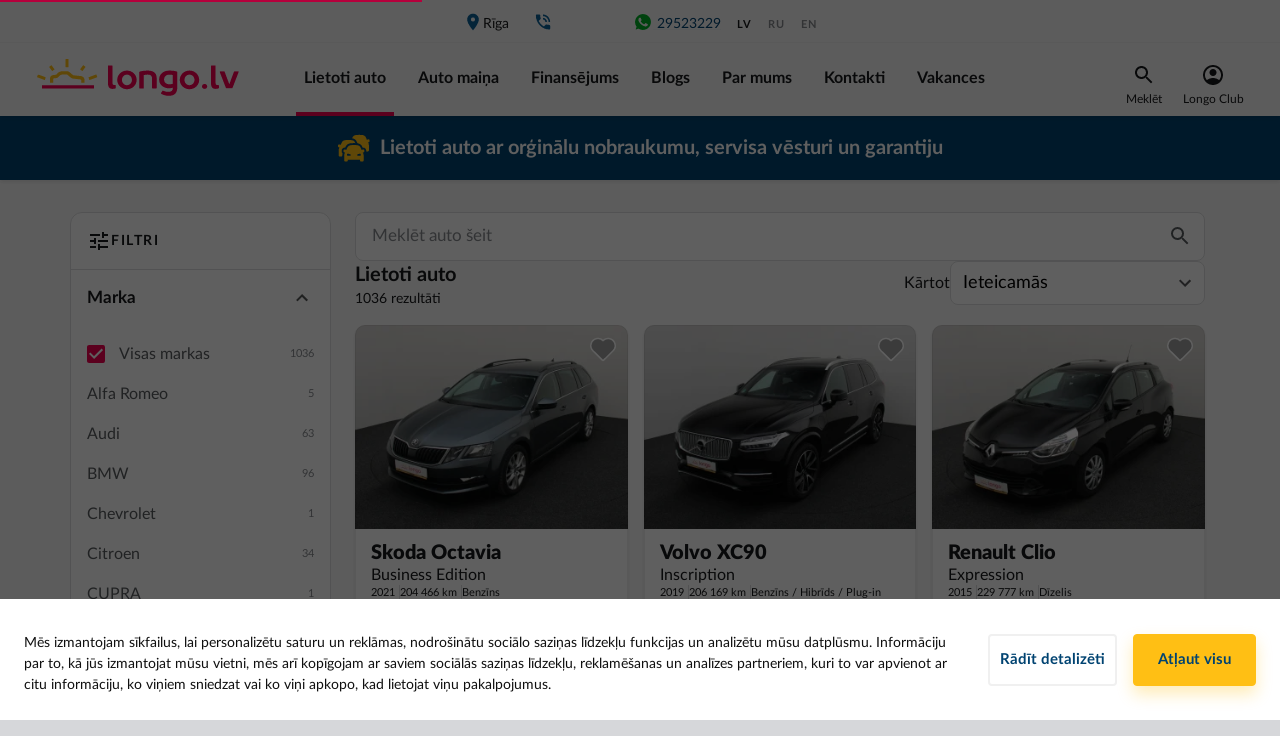

--- FILE ---
content_type: text/html; charset=utf-8
request_url: https://longo.lv/automasinu-katalogs/modelis/BMW_216%20GRAN%20TOURER
body_size: 44884
content:
<!doctype html>
<html data-n-head-ssr lang="lv-LV" data-n-head="%7B%22lang%22:%7B%22ssr%22:%22lv-LV%22%7D%7D">
  <head >
    <title>ᑕ❶ᑐ Mazlietoti 216 GRAN TOURER auto ar garantiju | Longo.lv</title><meta data-n-head="ssr" charset="utf-8"><meta data-n-head="ssr" name="viewport" content="width=device-width, initial-scale=1, minimum-scale=1, maximum-scale=5"><meta data-n-head="ssr" data-hid="og:type" property="og:type" content="website"><meta data-n-head="ssr" data-hid="og:site_name" property="og:site_name" content="Longo"><meta data-n-head="ssr" data-hid="fb:admins" property="fb:admins" content="333730470697133"><meta data-n-head="ssr" data-hid="fb:app_id" property="fb:app_id" content="333730470697133"><meta data-n-head="ssr" data-hid="fb_page_id" property="fb_page_id" content="333730470697133"><meta data-n-head="ssr" data-hid="og:url" property="og:url" content="https://longo.lv/automasinu-katalogs/modelis/BMW_216%20GRAN%20TOURER"><meta data-n-head="ssr" data-hid="og:image" property="og:image" content="https://longo.lv/images/landing-page-image.jpg"><meta data-n-head="ssr" data-hid="i18n-og" property="og:locale" content="lv_LV"><meta data-n-head="ssr" data-hid="i18n-og-alt-ru-RU" property="og:locale:alternate" content="ru_RU"><meta data-n-head="ssr" data-hid="i18n-og-alt-en-US" property="og:locale:alternate" content="en_US"><meta data-n-head="ssr" data-hid="keywords" name="keywords" content="Lietotu automašīnu tirdzniecība, mazlietotas automašīnas, auto līzings, auto līzings uz vietas, lietoti auto Rīgā, pirkt Audi, pirkt Volkswagen, pirkt BMW, pirkt Opel, pirkt Toyota, pirkt Mercedes Benz, pirkt Hyundai, pirkt Honda, pirkt Volvo, pirkt Citroen, pirkt Hybrid, pirkt hibrīdauto, pirkt lietotu auto, pirkt mazlietotu auto, iegādāties lietotu auto, iegādāties mazlietotu auto, iegādāties hibrīdu, iegādāties hibrīdauto, pirkt auto bez pirmās iemaksas, pirkt lietotu auto bez pirmās iemaksas, pirkt mazlietotu auto bez pirmās iemaksas, iegādāties auto bez pirmās iemaksas, Mūkusalas iela 72a, Mūkusalas iela auto, auto līzings, auto līzings ārvalstīs strādājošajiem, auto līzings ārpus Latvijas strādājošajiem, auto līzings ārpus LV strādājošajiem, auto maiņa, auto kā pirmā iemaksa, mašīna kā pirmā iemaksa, auto no Holandes, mašīnas no Holandes, automašīnas no Holandes, pirkt auto no Holandes, iegādāties auto no Holandes, auto iegāde."><meta data-n-head="ssr" data-hid="description" name="description" content="Longo.lv mazlietotas 216 GRAN TOURER automašīnas ⚡ automašīnu tirdzniecība → lietotas automašīnas ar pimreizēju reģistrāciju Latvijā.  ✅ Mūkusalas iela 72A, Rīga."><meta data-n-head="ssr" data-hid="og:title" property="og:title" content="ᑕ❶ᑐ Mazlietoti 216 GRAN TOURER auto ar garantiju | Longo"><meta data-n-head="ssr" data-hid="og:description" property="og:description" content="Longo.lv mazlietotas 216 GRAN TOURER automašīnas ⚡ automašīnu tirdzniecība → lietotas automašīnas ar pimreizēju reģistrāciju Latvijā.  ✅ Mūkusalas iela 72A, Rīga."><link data-n-head="ssr" rel="preconnect" href="https://cdnjs.cloudflare.com"><link data-n-head="ssr" rel="preconnect" href="https://www.googletagmanager.com"><link data-n-head="ssr" data-hid="i18n-alt-lv" rel="alternate" href="https://longo.lv/automasinu-katalogs/modelis/BMW_216%20GRAN%20TOURER" hreflang="lv"><link data-n-head="ssr" data-hid="i18n-alt-lv-LV" rel="alternate" href="https://longo.lv/automasinu-katalogs/modelis/BMW_216%20GRAN%20TOURER" hreflang="lv-LV"><link data-n-head="ssr" data-hid="i18n-alt-ru" rel="alternate" href="https://longo.lv/ru/katalog-avtomobiley/model/BMW_216%20GRAN%20TOURER" hreflang="ru"><link data-n-head="ssr" data-hid="i18n-alt-ru-RU" rel="alternate" href="https://longo.lv/ru/katalog-avtomobiley/model/BMW_216%20GRAN%20TOURER" hreflang="ru-RU"><link data-n-head="ssr" data-hid="i18n-alt-en" rel="alternate" href="https://longo.lv/en/catalog/models/BMW_216%20GRAN%20TOURER" hreflang="en"><link data-n-head="ssr" data-hid="i18n-alt-en-US" rel="alternate" href="https://longo.lv/en/catalog/models/BMW_216%20GRAN%20TOURER" hreflang="en-US"><link data-n-head="ssr" data-hid="i18n-xd" rel="alternate" href="https://longo.lv/automasinu-katalogs/modelis/BMW_216%20GRAN%20TOURER" hreflang="x-default"><link data-n-head="ssr" rel="preload" as="style" href="/fonts/lato-v1.css"><link data-n-head="ssr" rel="stylesheet" href="/fonts/lato-v1.css"><link data-n-head="ssr" rel="icon" type="image/x-icon" href="/favicon/favicon.ico"><link data-n-head="ssr" rel="apple-touch-icon" sizes="180x180" href="/favicon/apple-touch-icon.png"><link data-n-head="ssr" rel="icon" type="image/png" sizes="32x32" href="/favicon/favicon-32x32.png"><link data-n-head="ssr" rel="icon" type="image/png" sizes="16x16" href="/favicon/favicon-16x16.png"><link data-n-head="ssr" rel="mask-icon" href="/favicon/safari-pinned-tab.svg" color="#5bbad5"><link data-n-head="ssr" rel="manifest" href="/site.webmanifest"><link data-n-head="ssr" data-hid="i18n-can" rel="canonical" href="https://longo.lv/automasinu-katalogs/modelis/BMW_216%20GRAN%20TOURER"><script data-n-head="ssr" src="https://www.googletagmanager.com/gtm.js?id=GTM-PLDCS3C&amp;l=dataLayer" async type="e32323b686873d3d7596224d-text/javascript"></script><script data-n-head="ssr" src="/new-relic/script-longo-lv.js" type="e32323b686873d3d7596224d-text/javascript"></script><script data-n-head="ssr" src="https://cdnjs.cloudflare.com/ajax/libs/lazysizes/5.3.0/lazysizes.min.js" async type="e32323b686873d3d7596224d-text/javascript"></script><script data-n-head="ssr" src="https://cdnjs.cloudflare.com/ajax/libs/lazysizes/5.3.0/plugins/unveilhooks/ls.unveilhooks.min.js" async type="e32323b686873d3d7596224d-text/javascript"></script><script data-n-head="ssr" type="application/ld+json">{"@context":"https://schema.org","@type":"Organization","name":"LV Longo","legalName":"SIA &quot;Longo Latvia&quot;","url":"https://longo.lv","logo":"https://longo.lv/images/logos/longo-lv-horizontal.svg","foundingDate":"2018","description":"SIA Longo Latvia ir daļa no starptautiska uzņēmuma Longo Group, kas darbojas lietotu automašīnu tirdzniecības segmentā. Uzņēmums izvirza augstus standartus, piedāvājot pilnībā caurskatāmu un uzticamu lietotu automašīnu iegādi, tirdzniecību un finansējumu. Uzņēmumā darbojas profesionāļu komanda, kas izvēlas, pārbauda un iegādājas automašīnas tirdzniecībai. Viss process, sākot ar automašīnas iegādi Nīderlandē, līdz pat tā eksportam uz Latviju, tehniskajām pārbaudēm un reģistrācijai Latvijā, tiek veikts uzņēmuma iekšienē un par to rūpējas profesionāļu komanda. Uzņēmums augsti vērtē caurspīdīgumu, godīgumu un profesionālu pieeju ikdienas procesos. Mūsu vīzija - kļūt par pašu atpazīstamāko un uzticamāko auto tirdzniecības uzņēmumu lietotu automašīnu tirdzniecības jomā.","address":"Mūkusalas iela 72A, Rīga, LV-1004","contactPoint":{"@type":"ContactPoint","contactType":"Customer Support","telephone":"+37166932587","email":"info@longo.lv"},"sameAs":["https://www.facebook.com/longo.lv"]}</script><link rel="preload" href="/_nuxt/e956b60.modern.js" as="script"><link rel="preload" href="/_nuxt/e024480.modern.js" as="script"><link rel="preload" href="/_nuxt/f03d967.modern.js" as="script"><link rel="preload" href="/_nuxt/785069d.modern.js" as="script"><link rel="preload" href="/_nuxt/a1c65cf.modern.js" as="script"><link rel="preload" href="/_nuxt/344d666.modern.js" as="script"><link rel="preload" href="/_nuxt/da756b7.modern.js" as="script"><link rel="preload" href="/_nuxt/67583bb.modern.js" as="script"><link rel="preload" href="/_nuxt/f76cee9.modern.js" as="script"><link rel="preload" href="/_nuxt/75b350a.modern.js" as="script"><link rel="preload" href="/_nuxt/6d9a666.modern.js" as="script"><link rel="preload" href="/_nuxt/9bf4cd7.modern.js" as="script"><link rel="preload" href="/_nuxt/dd5d670.modern.js" as="script"><link rel="preload" href="/_nuxt/4cb4531.modern.js" as="script"><link rel="preload" href="/_nuxt/5652d37.modern.js" as="script"><link rel="preload" href="/_nuxt/e67554f.modern.js" as="script"><link rel="preload" href="/_nuxt/bdf93fa.modern.js" as="script"><link rel="preload" href="/_nuxt/3542d59.modern.js" as="script"><link rel="preload" href="/_nuxt/f8ea814.modern.js" as="script"><link rel="preload" href="/_nuxt/css/daf8b4f.css" as="style"><link rel="preload" href="/_nuxt/70ec5c3.modern.js" as="script"><link rel="preload" href="/_nuxt/css/27ccdb4.css" as="style"><link rel="preload" href="/_nuxt/6b2aa67.modern.js" as="script"><link rel="preload" href="/_nuxt/css/0868245.css" as="style"><link rel="preload" href="/_nuxt/4b8d364.modern.js" as="script"><link rel="preload" href="/_nuxt/css/8313627.css" as="style"><link rel="preload" href="/_nuxt/d13f373.modern.js" as="script"><link rel="preload" href="/_nuxt/css/621763f.css" as="style"><link rel="preload" href="/_nuxt/09c3953.modern.js" as="script"><link rel="preload" href="/_nuxt/css/ea091b8.css" as="style"><link rel="preload" href="/_nuxt/bb46795.modern.js" as="script"><link rel="preload" href="/_nuxt/906f109.modern.js" as="script"><link rel="preload" href="/_nuxt/css/8bc19df.css" as="style"><link rel="preload" href="/_nuxt/9ba41ea.modern.js" as="script"><link rel="preload" href="/_nuxt/css/ab5ba9e.css" as="style"><link rel="preload" href="/_nuxt/1f544db.modern.js" as="script"><link rel="preload" href="/_nuxt/css/218f3ba.css" as="style"><link rel="preload" href="/_nuxt/a2fea70.modern.js" as="script"><link rel="stylesheet" href="/_nuxt/css/daf8b4f.css"><link rel="stylesheet" href="/_nuxt/css/27ccdb4.css"><link rel="stylesheet" href="/_nuxt/css/0868245.css"><link rel="stylesheet" href="/_nuxt/css/8313627.css"><link rel="stylesheet" href="/_nuxt/css/621763f.css"><link rel="stylesheet" href="/_nuxt/css/ea091b8.css"><link rel="stylesheet" href="/_nuxt/css/8bc19df.css"><link rel="stylesheet" href="/_nuxt/css/ab5ba9e.css"><link rel="stylesheet" href="/_nuxt/css/218f3ba.css">
  </head>
  <body >
    <noscript data-n-head="ssr" data-hid="gtm-noscript" data-pbody="true"><iframe src="//www.googletagmanager.com/ns.html?id=GTM-PLDCS3C&l=dataLayer" height="0" width="0" style="display:none;visibility:hidden"></iframe></noscript><div data-server-rendered="true" id="__nuxt"><!----><div id="__layout"><div id="app" class="page-container"><div class="page" data-v-4063da02><div id="main-header" data-v-1b0fb634 data-v-4063da02><div data-v-1b0fb634><div class="main-header" data-v-1b0fb634><div class="main-header__content-wrap" data-v-1b0fb634><div class="main-header__filter" data-v-1b0fb634><button class="longo-button" data-v-1b0fb634><svg xmlns="http://www.w3.org/2000/svg" width="24" height="24" viewBox="0 0 24 24" class="svg-icon" data-v-1b0fb634 data-v-1b0fb634><g fill="none" fill-rule="evenodd" data-v-1b0fb634 data-v-1b0fb634><path d="M0 0h24v24H0z" data-v-1b0fb634 data-v-1b0fb634></path><path fill="#17181a" d="M3 17v2h6v-2H3zM3 5v2h10V5H3zm10 16v-2h8v-2h-8v-2h-2v6h2zM7 9v2H3v2h4v2h2V9H7zm14 4v-2H11v2h10zm-6-4h2V7h4V5h-4V3h-2v6z" data-v-1b0fb634 data-v-1b0fb634></path></g></svg></button></div> <div class="main-header__mobile-menu" data-v-1b0fb634><button class="longo-button" data-v-1b0fb634><svg xmlns="http://www.w3.org/2000/svg" width="24" height="16" viewBox="0 0 24 16" class="svg-icon" data-v-1b0fb634 data-v-1b0fb634><g fill="none" fill-rule="evenodd" data-v-1b0fb634 data-v-1b0fb634><path d="M0 0h24v24H0z" data-v-1b0fb634 data-v-1b0fb634></path><path fill="#F30050" d="M0 6V4h24v2H0zm0 7v-2h24v2H0zm0 7v-2h24v2H0z" data-v-1b0fb634 data-v-1b0fb634></path></g></svg></button></div> <div class="main-header__nav" data-v-1b0fb634><div class="nav-top" data-v-1b0fb634><div class="nav-top__item-container" data-v-1b0fb634><a href="/kontakti?branchKey=longo-lv" class="nav-top__item" data-v-1b0fb634><span class="icon icon-place" data-v-1b0fb634></span> Rīga
                </a> <!----></div> <a rel="noopener" href="tel:" class="nav-top__item nav-top__item--phone" data-v-1b0fb634><span class="icon icon-phone-blue" data-v-1b0fb634></span> <span style="min-width:8ch;" data-v-1b0fb634></span></a> <a rel="noopener" href="https://wa.me/37129523229" target="_blank" class="nav-top__item nav-top__item--phone" data-v-1b0fb634><svg width="21" height="20" viewBox="0 0 21 20" fill="none" xmlns="http://www.w3.org/2000/svg" style="width:20px;" data-v-1b0fb634 data-v-1b0fb634><path fill-rule="evenodd" clip-rule="evenodd" d="M8.17037 5.89953C8.00878 5.51255 7.88625 5.49784 7.64146 5.48794C7.55813 5.48313 7.46529 5.47831 7.36229 5.47831C7.0438 5.47831 6.71086 5.57141 6.50995 5.77714C6.26516 6.02701 5.65774 6.60995 5.65774 7.80526C5.65774 9.00071 6.52948 10.1568 6.64706 10.3187C6.76958 10.4801 8.34667 12.9689 10.7955 13.9833C12.7105 14.7769 13.2787 14.7033 13.7145 14.6103C14.3512 14.4732 15.1495 14.0027 15.3504 13.4346C15.5512 12.8662 15.5512 12.3812 15.4924 12.2783C15.4336 12.1754 15.2719 12.1169 15.0271 11.9942C14.7823 11.8717 13.5921 11.2838 13.3668 11.2054C13.1464 11.1222 12.9359 11.1516 12.7695 11.3868C12.5343 11.715 12.3042 12.0482 12.118 12.249C11.9711 12.4058 11.731 12.4254 11.5303 12.3421C11.2609 12.2296 10.5067 11.9648 9.57609 11.1369C8.85604 10.4952 8.36633 9.6968 8.2244 9.4567C8.08234 9.21177 8.20969 9.06959 8.32232 8.93742C8.44484 8.78547 8.56229 8.67779 8.68469 8.5356C8.80721 8.39354 8.8757 8.32011 8.95409 8.15344C9.03742 7.99185 8.97857 7.82518 8.91984 7.70266C8.86099 7.57987 8.37128 6.38443 8.17037 5.89953ZM10.4969 1.66675C5.90286 1.66675 2.16602 5.40464 2.16602 9.99995C2.16602 11.8223 2.75378 13.5126 3.75286 14.8843L2.71445 17.9806L5.91758 16.9569C7.23503 17.8289 8.80716 18.3334 10.5018 18.3334C15.0958 18.3334 18.8327 14.5953 18.8327 10.0002C18.8327 5.4049 15.0958 1.66701 10.5018 1.66701H10.497V1.66675H10.4969Z" fill="#00B227" data-v-1b0fb634 data-v-1b0fb634></path></svg> 29523229</a> <ul class="main-header__locales" data-v-1b0fb634><li data-v-1b0fb634><a href="/automasinu-katalogs/modelis/BMW_216%20GRAN%20TOURER" class="active" data-v-1b0fb634>lv</a></li><li data-v-1b0fb634><a href="/ru/katalog-avtomobiley/model/BMW_216%20GRAN%20TOURER" data-v-1b0fb634>ru</a></li><li data-v-1b0fb634><a href="/en/catalog/models/BMW_216%20GRAN%20TOURER" data-v-1b0fb634>en</a></li></ul></div> <div class="main-header__content-wrap bottom-content" data-v-1b0fb634><div class="main-header__logo" data-v-1b0fb634><a href="/" class="is-active" data-v-1b0fb634><img alt="Longo logo" width="212" height="37" loading="eager" decoding="async" src="/images/logos/longo-lv-horizontal.svg" data-v-1b0fb634></a> <a rel="noopener" href="tel:" class="nav-top__item nav-top__item--phone main-header__phone_under_logo" data-v-1b0fb634><span class="icon icon-phone" data-v-1b0fb634></span> <span style="min-width:8ch;" data-v-1b0fb634></span></a></div> <ul class="nav-bottom" data-v-1b0fb634><li data-v-1b0fb634><a href="/automasinu-katalogs" class="nav-bottom__item is-active" data-v-1b0fb634>
                  Lietoti auto
                </a></li><li data-v-1b0fb634><a href="/automasinu-maina-atpirkums" class="nav-bottom__item" data-v-1b0fb634>
                  Auto maiņa
                </a></li><li data-v-1b0fb634><a href="/automasinu-finansejums" class="nav-bottom__item" data-v-1b0fb634>
                  Finansējums
                </a></li><li data-v-1b0fb634><a href="/blogs" class="nav-bottom__item" data-v-1b0fb634>
                  Blogs
                </a></li><li data-v-1b0fb634><a href="/par-uznemumu-longo" class="nav-bottom__item" data-v-1b0fb634>
                  Par mums
                </a></li><li data-v-1b0fb634><a href="/kontakti" class="nav-bottom__item" data-v-1b0fb634>
                  Kontakti
                </a></li><li data-v-1b0fb634><a href="/vakances" class="nav-bottom__item" data-v-1b0fb634>
                  Vakances
                </a></li></ul> <div class="menu_right" data-v-1b0fb634><div class="search" data-v-1b0fb634><div class="text-center" data-v-1b0fb634><div data-v-1b0fb634><img src="/icons/icon-search-black.svg" alt="search" data-v-1b0fb634></div> <div class="item-title" data-v-1b0fb634>Meklēt</div></div></div> <div class="account-wrapper" style="display: flex; justify-content: center" data-v-1b0fb634><a href="/talrunis" class="account" data-v-1b0fb634><div class="text-center" data-v-1b0fb634><img src="/icons/user-icon-black.svg" alt="avatar" class="avatar__img" data-v-1b0fb634> <div class="item-title" data-v-1b0fb634>Longo Club</div></div> <!----></a></div></div></div></div></div></div></div> <!----> <div class="d-block d-sm-none" style="height: 160px; background-color: #FFFFFF;" data-v-1b0fb634></div> <div class="d-none d-sm-block d-lg-none" style="height: 53px; background-color: #FFFFFF;" data-v-1b0fb634></div> <div data-v-1b95bcb7 data-v-1b0fb634><div id="top-banner" data-v-1b95bcb7><div class="header-banner" style="background-color:#004371;color:#FFFFFF;" data-v-1b95bcb7><a href="/automasinu-katalogs/modelis/BMW_216%20GRAN%20TOURER" aria-current="page" disabled="disabled" class="link is-exact-active is-active" data-v-1b95bcb7><div class="header-banner__container" data-v-1b95bcb7><img width="32" height="32" src="https://longo-lv.cdn.prismic.io/longo-lv/418d22a9-f475-4eeb-aafc-9bc1d22d67dc_Icon+top+banner.svg" data-v-1b95bcb7> <div data-v-1b95bcb7><p data-v-1b95bcb7>
              Lietoti auto ar orģinālu nobraukumu, servisa vēsturi un garantiju
            </p></div></div></a></div></div></div> <div class="btn-scroll-to-top__desktop" data-v-440aa91c data-v-440aa91c data-v-1b0fb634><button id="pagetop" class="scroll-to-top scroll-to-top__desktop" style="display:none;" data-v-440aa91c><img src="/icons/icon-scroll-to-top.svg" alt="scroll-to-top" class="svg-icon" data-v-440aa91c></button></div> <div class="info-wrapper" data-v-1d96a87a data-v-5ea4a07a data-v-1b0fb634><div data-v-1d96a87a></div> <div data-v-1d96a87a><!----></div></div></div> <div class="catalog" data-v-4063da02><div class="container" data-v-4063da02><!----> <div class="row pb-5" data-v-4063da02><div class="col-3 d-none d-lg-block catalog__filter-container" data-v-4063da02><div class="desktop-filter" data-v-0bc7f024 data-v-4063da02><div class="filter-header" data-v-ab6ccac6 data-v-0bc7f024><div class="filter-header__title-container" data-v-ab6ccac6><img src="/icons/icon-filter.svg" alt="filter" class="icon-24" data-v-ab6ccac6> <span class="filter-header__title" data-v-ab6ccac6>Filtri</span> <!----> <!----></div> <!----> <div class="filter-header__footer" style="display:none;" data-v-ab6ccac6><div class="filter-header__footer-filter" data-v-ab6ccac6><div class="info-wrapper" data-v-1d96a87a data-v-96e4ee7c data-v-ab6ccac6><div data-v-1d96a87a><button disabled="disabled" class="filter-header__footer-button" data-v-1d96a87a data-v-ab6ccac6>
          Saglabāt filtru
        </button></div> <div data-v-1d96a87a><!----></div></div> <div class="info-wrapper" data-v-1d96a87a data-v-5ea4a07a data-v-ab6ccac6><div data-v-1d96a87a></div> <div data-v-1d96a87a><!----></div></div> <!----></div> <button disabled="disabled" class="filter-header__footer-button" style="display:none;" data-v-ab6ccac6>
      Noņemt filtrus
    </button></div></div> <div class="filter-body" data-v-0bc7f024><section class="filter-section expanded" data-v-2e58c2b5 data-v-0bc7f024><div class="filter-section__head expanded title" data-v-2e58c2b5><div class="filter-section__title" data-v-2e58c2b5>Marka</div> <img src="/icons/chevron-gray.svg" alt="more" class="icon-24" style="transform:rotate(180deg);" data-v-2e58c2b5></div> <div class="filter-section__body" data-v-2e58c2b5><div data-v-0bc7f024><div class="checkbox-row checkbox-row--selected"><div><label for="all" class="checkbox"><input type="checkbox" id="all" disabled="disabled" checked="checked"> <em></em> <span>Visas markas</span></label></div> <div>1036</div></div> <div class="make-options"><div><div><div><div class="make-row"><div>Alfa Romeo</div> <div>5</div></div> <!----></div><div><div class="make-row"><div>Audi</div> <div>63</div></div> <!----></div><div><div class="make-row"><div>BMW</div> <div>96</div></div> <!----></div><div><div class="make-row"><div>Chevrolet</div> <div>1</div></div> <!----></div><div><div class="make-row"><div>Citroen</div> <div>34</div></div> <!----></div><div><div class="make-row"><div>CUPRA</div> <div>1</div></div> <!----></div></div></div> <div class="open-catalog-cta"><div class="make-row"><div>+ 24 auto markas
        </div> <div>+479</div></div></div></div></div></div></section> <section class="filter-section" data-v-2e58c2b5 data-v-0bc7f024><div class="filter-section__head title" data-v-2e58c2b5><div class="filter-section__title" data-v-2e58c2b5>Virsbūves tips</div> <img src="/icons/chevron-gray.svg" alt="more" class="icon-24" style="transform:rotate(0);" data-v-2e58c2b5></div> <!----></section> <section class="filter-section" data-v-2e58c2b5 data-v-0bc7f024><div class="filter-section__head title" data-v-2e58c2b5><div class="filter-section__title" data-v-2e58c2b5>Ātrumkārbas tips</div> <img src="/icons/chevron-gray.svg" alt="more" class="icon-24" style="transform:rotate(0);" data-v-2e58c2b5></div> <!----></section> <section class="filter-section" data-v-2e58c2b5 data-v-0bc7f024><div class="filter-section__head title" data-v-2e58c2b5><div class="filter-section__title" data-v-2e58c2b5>Cena</div> <img src="/icons/chevron-gray.svg" alt="more" class="icon-24" style="transform:rotate(0);" data-v-2e58c2b5></div> <!----></section> <section class="filter-section" data-v-2e58c2b5 data-v-0bc7f024><div class="filter-section__head title" data-v-2e58c2b5><div class="filter-section__title" data-v-2e58c2b5>Mēneša maksājums</div> <img src="/icons/chevron-gray.svg" alt="more" class="icon-24" style="transform:rotate(0);" data-v-2e58c2b5></div> <!----></section> <section class="filter-section" data-v-2e58c2b5 data-v-0bc7f024><div class="filter-section__head title" data-v-2e58c2b5><div class="filter-section__title" data-v-2e58c2b5>Gads</div> <img src="/icons/chevron-gray.svg" alt="more" class="icon-24" style="transform:rotate(0);" data-v-2e58c2b5></div> <!----></section> <section class="filter-section" data-v-2e58c2b5 data-v-0bc7f024><div class="filter-section__head title" data-v-2e58c2b5><div class="filter-section__title" data-v-2e58c2b5>Nobraukums</div> <img src="/icons/chevron-gray.svg" alt="more" class="icon-24" style="transform:rotate(0);" data-v-2e58c2b5></div> <!----></section> <section class="filter-section" data-v-2e58c2b5 data-v-0bc7f024><div class="filter-section__head title" data-v-2e58c2b5><div class="filter-section__title" data-v-2e58c2b5>Motora tilpums</div> <img src="/icons/chevron-gray.svg" alt="more" class="icon-24" style="transform:rotate(0);" data-v-2e58c2b5></div> <!----></section> <section class="filter-section" data-v-2e58c2b5 data-v-0bc7f024><div class="filter-section__head title" data-v-2e58c2b5><div class="filter-section__title" data-v-2e58c2b5>Motora jauda</div> <img src="/icons/chevron-gray.svg" alt="more" class="icon-24" style="transform:rotate(0);" data-v-2e58c2b5></div> <!----></section> <section class="filter-section" data-v-2e58c2b5 data-v-0bc7f024><div class="filter-section__head title" data-v-2e58c2b5><div class="filter-section__title" data-v-2e58c2b5>Degvielas veids</div> <img src="/icons/chevron-gray.svg" alt="more" class="icon-24" style="transform:rotate(0);" data-v-2e58c2b5></div> <!----></section> <section class="filter-section" data-v-2e58c2b5 data-v-0bc7f024><div class="filter-section__head title" data-v-2e58c2b5><div class="filter-section__title" data-v-2e58c2b5>Piedziņas veids</div> <img src="/icons/chevron-gray.svg" alt="more" class="icon-24" style="transform:rotate(0);" data-v-2e58c2b5></div> <!----></section> <section class="filter-section" data-v-2e58c2b5 data-v-0bc7f024><div class="filter-section__head title" data-v-2e58c2b5><div class="filter-section__title" data-v-2e58c2b5>Sēdvietu skaits</div> <img src="/icons/chevron-gray.svg" alt="more" class="icon-24" style="transform:rotate(0);" data-v-2e58c2b5></div> <!----></section> <section class="filter-section" data-v-2e58c2b5 data-v-0bc7f024><div class="filter-section__head title" data-v-2e58c2b5><div class="filter-section__title" data-v-2e58c2b5>Krāsa</div> <img src="/icons/chevron-gray.svg" alt="more" class="icon-24" style="transform:rotate(0);" data-v-2e58c2b5></div> <!----></section> <section class="filter-section" data-v-2e58c2b5 data-v-0bc7f024><div class="filter-section__head title" data-v-2e58c2b5><div class="filter-section__title" data-v-2e58c2b5>Pirmās reģistrācijas valsts</div> <img src="/icons/chevron-gray.svg" alt="more" class="icon-24" style="transform:rotate(0);" data-v-2e58c2b5></div> <!----></section> <section class="filter-section" data-v-2e58c2b5 data-v-0bc7f024><div class="filter-section__head title" data-v-2e58c2b5><div class="filter-section__title" data-v-2e58c2b5>Pieejamība</div> <img src="/icons/chevron-gray.svg" alt="more" class="icon-24" style="transform:rotate(0);" data-v-2e58c2b5></div> <!----></section> <section class="filter-section" data-v-2e58c2b5 data-v-0bc7f024><!----> <div class="filter-section__body" data-v-2e58c2b5><div data-v-2e58c2b5 data-v-0bc7f024><div data-v-0bc7f024><div class="checkbox-row"><div><label for="low-mileage" class="checkbox"><input type="checkbox" disabled="disabled" id="low-mileage"> <em></em> <span class="model-label"><span class="d-inline-flex align-items-center"><svg width="16" height="11" viewBox="0 0 16 11" fill="none" xmlns="http://www.w3.org/2000/svg" class="mr-2"><path fill-rule="evenodd" clip-rule="evenodd" d="M14.6269 2.58664L12.1393 4.46094C11.9484 4.60494 11.7061 4.66274 11.4708 4.62039C11.2355 4.57805 11.0285 4.43941 10.8998 4.23791L8.75527 0.871027C8.60058 0.629127 8.33512 0.480662 8.04804 0.475489C7.76096 0.470316 7.49032 0.609122 7.32702 0.845293L4.97235 4.27651C4.83541 4.47264 4.6228 4.60269 4.38582 4.63527C4.14884 4.66784 3.90902 4.59998 3.72424 4.44807L1.39102 2.60379C1.11463 2.38449 0.732151 2.35679 0.427048 2.53398C0.121944 2.71116 -0.0435482 3.0571 0.00995249 3.40584L0.974982 9.80935C1.03912 10.2323 1.40505 10.5433 1.83279 10.5385H14.1937C14.6229 10.543 14.9893 10.2297 15.0515 9.80506L15.9908 3.39726C16.0414 3.05325 15.8793 2.71272 15.5804 2.53507C15.2815 2.35742 14.9049 2.37778 14.6269 2.58664Z" fill="#FFBF14"></path></svg>
            Mazs nobraukums
          </span></span></label></div> <div>105</div> <!----></div><div class="checkbox-row"><div><label for="certified" class="checkbox"><input type="checkbox" disabled="disabled" id="certified"> <em></em> <span class="model-label"><span>
          Longo Certified
            </span></span></label></div> <div>1013</div> <!----></div><div class="checkbox-row"><div><label for="low-co2" class="checkbox"><input type="checkbox" disabled="disabled" id="low-co2"> <em></em> <span class="model-label"><span>
          Zemas CO₂ emisijas
            </span></span></label></div> <div>694</div> <!----></div></div> <div data-v-0bc7f024><div class="checkbox-row"><div><label for="full-vat" class="checkbox"><input type="checkbox" disabled="disabled" id="full-vat"> <em></em> <span class="model-label"><span>
          PVN ir iekļauts
            </span></span></label></div> <div>527</div> <!----></div></div></div></div></section></div> <!----></div></div> <div class="col-12 col-lg-9 catalog__listings-container" data-v-4063da02><div class="row" data-v-4063da02><div class="col-12" data-v-0d237ff6 data-v-4063da02><div class="c-list-header" data-v-0d237ff6><div class="row" data-v-0d237ff6><div class="col" data-v-0d237ff6><form class="longo-form input-group" data-v-0d237ff6><input type="text" placeholder="Meklēt auto šeit" value="" class="form-control c-list-header__search-bar" data-v-0d237ff6> <div class="input-group-append c-list-header__search-icon" data-v-0d237ff6><button type="submit" class="btn px-2 py-1" data-v-0d237ff6><svg xmlns="http://www.w3.org/2000/svg" width="24" height="24" viewBox="0 0 24 24" data-v-0d237ff6 data-v-0d237ff6><g fill="none" fill-rule="evenodd" data-v-0d237ff6 data-v-0d237ff6><path d="M0 0h24v24H0z" data-v-0d237ff6 data-v-0d237ff6></path><path fill="#575a5d" d="M15.5 14h-.79l-.28-.27A6.471 6.471 0 0 0 16 9.5 6.5 6.5 0 1 0 9.5 16c1.61 0 3.09-.59 4.23-1.57l.27.28v.79l5 4.99L20.49 19l-4.99-5zm-6 0C7.01 14 5 11.99 5 9.5S7.01 5 9.5 5 14 7.01 14 9.5 11.99 14 9.5 14z" data-v-0d237ff6 data-v-0d237ff6></path></g></svg></button></div></form></div></div> <div class="row" data-v-0d237ff6><div class="col" data-v-0d237ff6><div class="c-list-header__left" data-v-0d237ff6><div class="d-flex align-items-center" data-v-0d237ff6><div class="d-flex flex-column" data-v-0d237ff6><span class="c-list-header__title" data-v-0d237ff6>
                Lietoti auto
              </span> <div class="c-list-header__item-count" data-v-0d237ff6>
                1036 rezultāti
              </div></div></div></div></div> <div class="col-auto" data-v-0d237ff6><div class="c-list-header__right" data-v-0d237ff6><div class="c-list-header__sorting" data-v-0d237ff6><label class="c-list-header__sorting-title" data-v-0d237ff6>
              Kārtot
            </label> <select data-v-0d237ff6><option value="RECOMMENDED" selected="selected" data-v-0d237ff6>Ieteicamās</option> <option value="PUBLISHED_AT_DESC" data-v-0d237ff6>Publicēts</option> <option value="PRICE_ASC" data-v-0d237ff6>Cena no zemākās</option> <option value="PRICE_DESC" data-v-0d237ff6>Cena no augstākās</option> <option value="YEAR_DESC" data-v-0d237ff6>Gads, sākot ar jaunākajiem</option> <option value="YEAR_ASC" data-v-0d237ff6>Gads, sākot ar vecākajiem</option> <option value="MILEAGE_ASC" data-v-0d237ff6>Ar mazāko nobraukumu</option></select> <img src="/icons/chevron-gray.svg" alt="more" class="icon-24 c-list-header__sorting-arrow" style="transform:rotate(0);" data-v-0d237ff6></div></div></div></div></div></div></div> <div class="row catalog__row" data-v-4063da02><div class="col-6 col-md-4" data-v-4063da02><span data-v-4063da02><a href="/lietoti-auto/SKODA-OCTAVIA-2021/N788118" class="v-card-item"><div class="v-card-item__border"></div> <div class="v-card-item__image"><!----> <div><img decoding="async" width="320" height="240" data-src="https://img.longo.group/drz5zvoaf/image/upload/c_fill,h_240,w_320/ewjoqibo1flcs3p79lqf.webp" class="v-card-item__image-background lazyload"></div> <!----></div> <div class="vehicleCardItem-icon-heart-add"><div class="v-card-item__btn_heart"><div class="icon-heart-add" data-v-6da6ffd3><svg width="31" height="31" viewBox="0 0 31 31" fill="none" xmlns="http://www.w3.org/2000/svg" data-v-6da6ffd3><path fill-rule="evenodd" clip-rule="evenodd" d="M14.9728 6.46446L15.0404 6.53301L15.1085 6.46754C16.6621 5.00568 18.803 4.29767 20.9498 4.57401L21.2565 4.62021C23.9135 5.07906 26.0902 6.98645 26.894 9.56022C27.6979 12.134 26.9935 14.9412 25.0699 16.8306L25.0129 16.878L15.6976 26.1054C15.3655 26.4343 14.8488 26.4642 14.4831 26.1951L14.3782 26.1054L5.00912 16.8262C3.07036 14.9395 2.35511 12.1241 3.15831 9.54095C3.96151 6.95775 6.14712 5.04432 8.81384 4.58972C11.0703 4.20506 13.3478 4.92001 14.9728 6.46446Z" fill-opacity="2" stroke="white" stroke-width="1.5" fill="#A0A0A0" data-v-6da6ffd3></path></svg></div></div></div> <div class="v-card-item__content"><div class="v-card-item__title">
      Skoda Octavia
    </div> <div class="v-card-item__subtitle">
      Business Edition
    </div> <div class="v-card-item__details"><span class="v-card-item__details-chip">2021</span> <span class="v-card-item__details-chip"><!---->
        204 466 km
      </span> <span class="v-card-item__details-chip">Benzīns</span></div> <div class="v-card-item__spacer"></div> <div class="v-card-item__badges"><img decoding="async" data-src="/icons/badges/certified.svg" class="lazyload icon-24"><img decoding="async" data-src="/icons/badges/low-co2.svg" class="lazyload icon-24"></div> <div class="v-card-item__pricing"><div class="v-card-item__monthly-price"><span>Mēnesī no</span> <span class="v-card-item__price-value">
          213 €
        </span></div> <div><div class="v-card-item__full-price"><span>Cena</span> <span class="v-card-item__price-value">13 199 €</span></div> <!----></div></div></div></a></span></div> <!----><div class="col-6 col-md-4" data-v-4063da02><span data-v-4063da02><a href="/lietoti-auto/VOLVO-XC90-2019/N072766" class="v-card-item"><div class="v-card-item__border"></div> <div class="v-card-item__image"><!----> <div><img decoding="async" width="320" height="240" data-src="https://img.longo.group/drz5zvoaf/image/upload/c_fill,h_240,w_320/ne0k76jv0vrpdquulmkh.webp" class="v-card-item__image-background lazyload"></div> <!----></div> <div class="vehicleCardItem-icon-heart-add"><div class="v-card-item__btn_heart"><div class="icon-heart-add" data-v-6da6ffd3><svg width="31" height="31" viewBox="0 0 31 31" fill="none" xmlns="http://www.w3.org/2000/svg" data-v-6da6ffd3><path fill-rule="evenodd" clip-rule="evenodd" d="M14.9728 6.46446L15.0404 6.53301L15.1085 6.46754C16.6621 5.00568 18.803 4.29767 20.9498 4.57401L21.2565 4.62021C23.9135 5.07906 26.0902 6.98645 26.894 9.56022C27.6979 12.134 26.9935 14.9412 25.0699 16.8306L25.0129 16.878L15.6976 26.1054C15.3655 26.4343 14.8488 26.4642 14.4831 26.1951L14.3782 26.1054L5.00912 16.8262C3.07036 14.9395 2.35511 12.1241 3.15831 9.54095C3.96151 6.95775 6.14712 5.04432 8.81384 4.58972C11.0703 4.20506 13.3478 4.92001 14.9728 6.46446Z" fill-opacity="2" stroke="white" stroke-width="1.5" fill="#A0A0A0" data-v-6da6ffd3></path></svg></div></div></div> <div class="v-card-item__content"><div class="v-card-item__title">
      Volvo XC90
    </div> <div class="v-card-item__subtitle">
      Inscription
    </div> <div class="v-card-item__details"><span class="v-card-item__details-chip">2019</span> <span class="v-card-item__details-chip"><!---->
        206 169 km
      </span> <span class="v-card-item__details-chip">Benzīns / Hibrīds / Plug-in</span></div> <div class="v-card-item__spacer"></div> <div class="v-card-item__badges"><img decoding="async" data-src="/icons/badges/certified.svg" class="lazyload icon-24"><img decoding="async" data-src="/icons/badges/hot-car.svg" class="lazyload icon-24"><img decoding="async" data-src="/icons/badges/low-co2.svg" class="lazyload icon-24"><img decoding="async" data-src="/icons/badges/winter-tires.svg" class="lazyload icon-24"></div> <div class="v-card-item__pricing"><div class="v-card-item__monthly-price"><span>Mēnesī no</span> <span class="v-card-item__price-value">
          477 €
        </span></div> <div><div class="v-card-item__full-price"><span>Cena</span> <span class="v-card-item__price-value">29 499 €</span></div> <!----></div></div></div></a></span></div> <!----><div class="col-6 col-md-4" data-v-4063da02><span data-v-4063da02><a href="/lietoti-auto/RENAULT-CLIO-2015/N499567" class="v-card-item"><div class="v-card-item__border"></div> <div class="v-card-item__image"><!----> <div><img decoding="async" width="320" height="240" data-src="https://img.longo.group/drz5zvoaf/image/upload/c_fill,h_240,w_320/mcqqsfcrwsbfqbovyzu1.webp" class="v-card-item__image-background lazyload"></div> <!----></div> <div class="vehicleCardItem-icon-heart-add"><div class="v-card-item__btn_heart"><div class="icon-heart-add" data-v-6da6ffd3><svg width="31" height="31" viewBox="0 0 31 31" fill="none" xmlns="http://www.w3.org/2000/svg" data-v-6da6ffd3><path fill-rule="evenodd" clip-rule="evenodd" d="M14.9728 6.46446L15.0404 6.53301L15.1085 6.46754C16.6621 5.00568 18.803 4.29767 20.9498 4.57401L21.2565 4.62021C23.9135 5.07906 26.0902 6.98645 26.894 9.56022C27.6979 12.134 26.9935 14.9412 25.0699 16.8306L25.0129 16.878L15.6976 26.1054C15.3655 26.4343 14.8488 26.4642 14.4831 26.1951L14.3782 26.1054L5.00912 16.8262C3.07036 14.9395 2.35511 12.1241 3.15831 9.54095C3.96151 6.95775 6.14712 5.04432 8.81384 4.58972C11.0703 4.20506 13.3478 4.92001 14.9728 6.46446Z" fill-opacity="2" stroke="white" stroke-width="1.5" fill="#A0A0A0" data-v-6da6ffd3></path></svg></div></div></div> <div class="v-card-item__content"><div class="v-card-item__title">
      Renault Clio
    </div> <div class="v-card-item__subtitle">
      Expression
    </div> <div class="v-card-item__details"><span class="v-card-item__details-chip">2015</span> <span class="v-card-item__details-chip"><!---->
        229 777 km
      </span> <span class="v-card-item__details-chip">Dīzelis</span></div> <div class="v-card-item__spacer"></div> <div class="v-card-item__badges"><img decoding="async" data-src="/icons/badges/certified.svg" class="lazyload icon-24"><img decoding="async" data-src="/icons/badges/value-selection.svg" class="lazyload icon-24"><img decoding="async" data-src="/icons/badges/low-co2.svg" class="lazyload icon-24"><img decoding="async" data-src="/icons/badges/winter-tires.svg" class="lazyload icon-24"></div> <div class="v-card-item__pricing"><div class="v-card-item__monthly-price"><span>Mēnesī no</span> <span class="v-card-item__price-value">
          81 €
        </span></div> <div><div class="v-card-item__full-price"><span>Cena</span> <span class="v-card-item__price-value">4 999 €</span></div> <!----></div></div></div></a></span></div> <!----><div class="col-6 col-md-4" data-v-4063da02><span data-v-4063da02><a href="/lietoti-auto/FORD-KUGA-2021/N180785" class="v-card-item"><div class="v-card-item__border"></div> <div class="v-card-item__image"><!----> <div><img decoding="async" width="320" height="240" data-src="https://img.longo.group/drz5zvoaf/image/upload/c_fill,h_240,w_320/riapbl2qqvvpr4lri5sd.webp" class="v-card-item__image-background lazyload"></div> <!----></div> <div class="vehicleCardItem-icon-heart-add"><div class="v-card-item__btn_heart"><div class="icon-heart-add" data-v-6da6ffd3><svg width="31" height="31" viewBox="0 0 31 31" fill="none" xmlns="http://www.w3.org/2000/svg" data-v-6da6ffd3><path fill-rule="evenodd" clip-rule="evenodd" d="M14.9728 6.46446L15.0404 6.53301L15.1085 6.46754C16.6621 5.00568 18.803 4.29767 20.9498 4.57401L21.2565 4.62021C23.9135 5.07906 26.0902 6.98645 26.894 9.56022C27.6979 12.134 26.9935 14.9412 25.0699 16.8306L25.0129 16.878L15.6976 26.1054C15.3655 26.4343 14.8488 26.4642 14.4831 26.1951L14.3782 26.1054L5.00912 16.8262C3.07036 14.9395 2.35511 12.1241 3.15831 9.54095C3.96151 6.95775 6.14712 5.04432 8.81384 4.58972C11.0703 4.20506 13.3478 4.92001 14.9728 6.46446Z" fill-opacity="2" stroke="white" stroke-width="1.5" fill="#A0A0A0" data-v-6da6ffd3></path></svg></div></div></div> <div class="v-card-item__content"><div class="v-card-item__title">
      Ford Kuga
    </div> <div class="v-card-item__subtitle">
      St-Line X
    </div> <div class="v-card-item__details"><span class="v-card-item__details-chip">2021</span> <span class="v-card-item__details-chip"><!---->
        179 548 km
      </span> <span class="v-card-item__details-chip">Benzīns / Hibrīds / Plug-in</span></div> <div class="v-card-item__spacer"></div> <div class="v-card-item__badges"><img decoding="async" data-src="/icons/badges/certified.svg" class="lazyload icon-24"><img decoding="async" data-src="/icons/badges/special-styling.svg" class="lazyload icon-24"><img decoding="async" data-src="/icons/badges/low-co2.svg" class="lazyload icon-24"><img decoding="async" data-src="/icons/badges/winter-tires.svg" class="lazyload icon-24"></div> <div class="v-card-item__pricing"><div class="v-card-item__monthly-price"><span>Mēnesī no</span> <span class="v-card-item__price-value">
          315 €
        </span></div> <div><div class="v-card-item__full-price"><span>Cena</span> <span class="v-card-item__price-value">19 499 €</span></div> <!----></div></div></div></a></span></div> <!----><div class="col-6 col-md-4" data-v-4063da02><span data-v-4063da02><a href="/lietoti-auto/SKODA-ENYAQ-2021/N195249" class="v-card-item"><div class="v-card-item__border"></div> <div class="v-card-item__image"><!----> <div><img decoding="async" width="320" height="240" data-src="https://img.longo.group/drz5zvoaf/image/upload/c_fill,h_240,w_320/zn9k18rk5g16wx3nnanu.webp" class="v-card-item__image-background lazyload"></div> <!----></div> <div class="vehicleCardItem-icon-heart-add"><div class="v-card-item__btn_heart"><div class="icon-heart-add" data-v-6da6ffd3><svg width="31" height="31" viewBox="0 0 31 31" fill="none" xmlns="http://www.w3.org/2000/svg" data-v-6da6ffd3><path fill-rule="evenodd" clip-rule="evenodd" d="M14.9728 6.46446L15.0404 6.53301L15.1085 6.46754C16.6621 5.00568 18.803 4.29767 20.9498 4.57401L21.2565 4.62021C23.9135 5.07906 26.0902 6.98645 26.894 9.56022C27.6979 12.134 26.9935 14.9412 25.0699 16.8306L25.0129 16.878L15.6976 26.1054C15.3655 26.4343 14.8488 26.4642 14.4831 26.1951L14.3782 26.1054L5.00912 16.8262C3.07036 14.9395 2.35511 12.1241 3.15831 9.54095C3.96151 6.95775 6.14712 5.04432 8.81384 4.58972C11.0703 4.20506 13.3478 4.92001 14.9728 6.46446Z" fill-opacity="2" stroke="white" stroke-width="1.5" fill="#A0A0A0" data-v-6da6ffd3></path></svg></div></div></div> <div class="v-card-item__content"><div class="v-card-item__title">
      Skoda Enyaq
    </div> <div class="v-card-item__subtitle">
      80 Comfort
    </div> <div class="v-card-item__details"><span class="v-card-item__details-chip">2021</span> <span class="v-card-item__details-chip"><!---->
        172 203 km
      </span> <span class="v-card-item__details-chip">Elektroauto</span></div> <div class="v-card-item__spacer"></div> <div class="v-card-item__badges"><img decoding="async" data-src="/icons/badges/certified.svg" class="lazyload icon-24"><img decoding="async" data-src="/icons/badges/hot-car.svg" class="lazyload icon-24"><img decoding="async" data-src="/icons/badges/electric-car.svg" class="lazyload icon-24"></div> <div class="v-card-item__pricing"><div class="v-card-item__monthly-price"><span>Mēnesī no</span> <span class="v-card-item__price-value">
          356 €
        </span></div> <div><div class="v-card-item__full-price"><span>Cena</span> <span class="v-card-item__price-value">21 999 €</span></div> <!----></div></div></div></a></span></div> <div class="col-6 col-md-4 mb-3" data-v-4063da02><div class="banner-container" data-v-4063da02><!----></div></div><div class="col-6 col-md-4" data-v-4063da02><span data-v-4063da02><a href="/lietoti-auto/HYUNDAI-TUCSON-2021/N051391" class="v-card-item"><div class="v-card-item__border"></div> <div class="v-card-item__image"><!----> <div><img decoding="async" width="320" height="240" data-src="https://img.longo.group/drz5zvoaf/image/upload/c_fill,h_240,w_320/vsgberg4nthazzlhzrdh.webp" class="v-card-item__image-background lazyload"></div> <!----></div> <div class="vehicleCardItem-icon-heart-add"><div class="v-card-item__btn_heart"><div class="icon-heart-add" data-v-6da6ffd3><svg width="31" height="31" viewBox="0 0 31 31" fill="none" xmlns="http://www.w3.org/2000/svg" data-v-6da6ffd3><path fill-rule="evenodd" clip-rule="evenodd" d="M14.9728 6.46446L15.0404 6.53301L15.1085 6.46754C16.6621 5.00568 18.803 4.29767 20.9498 4.57401L21.2565 4.62021C23.9135 5.07906 26.0902 6.98645 26.894 9.56022C27.6979 12.134 26.9935 14.9412 25.0699 16.8306L25.0129 16.878L15.6976 26.1054C15.3655 26.4343 14.8488 26.4642 14.4831 26.1951L14.3782 26.1054L5.00912 16.8262C3.07036 14.9395 2.35511 12.1241 3.15831 9.54095C3.96151 6.95775 6.14712 5.04432 8.81384 4.58972C11.0703 4.20506 13.3478 4.92001 14.9728 6.46446Z" fill-opacity="2" stroke="white" stroke-width="1.5" fill="#A0A0A0" data-v-6da6ffd3></path></svg></div></div></div> <div class="v-card-item__content"><div class="v-card-item__title">
      Hyundai Tucson
    </div> <div class="v-card-item__subtitle">
      Mhev Premium
    </div> <div class="v-card-item__details"><span class="v-card-item__details-chip">2021</span> <span class="v-card-item__details-chip"><!---->
        192 181 km
      </span> <span class="v-card-item__details-chip">Benzīns</span></div> <div class="v-card-item__spacer"></div> <div class="v-card-item__badges"><img decoding="async" data-src="/icons/badges/certified.svg" class="lazyload icon-24"><img decoding="async" data-src="/icons/badges/low-co2.svg" class="lazyload icon-24"></div> <div class="v-card-item__pricing"><div class="v-card-item__monthly-price"><span>Mēnesī no</span> <span class="v-card-item__price-value">
          340 €
        </span></div> <div><div class="v-card-item__full-price"><span>Cena</span> <span class="v-card-item__price-value">20 999 €</span></div> <!----></div></div></div></a></span></div> <!----><div class="col-6 col-md-4" data-v-4063da02><span data-v-4063da02><a href="/lietoti-auto/PEUGEOT-2008-2015/N899563" class="v-card-item"><div class="v-card-item__border"></div> <div class="v-card-item__image"><div class="newly-published-badge-card-desktop">
      Jaunums
    </div> <div><img decoding="async" width="320" height="240" data-src="https://img.longo.group/drz5zvoaf/image/upload/c_fill,h_240,w_320/aepsbwquo8xliy1mafas.webp" class="v-card-item__image-background lazyload"></div> <!----></div> <div class="vehicleCardItem-icon-heart-add"><div class="v-card-item__btn_heart"><div class="icon-heart-add" data-v-6da6ffd3><svg width="31" height="31" viewBox="0 0 31 31" fill="none" xmlns="http://www.w3.org/2000/svg" data-v-6da6ffd3><path fill-rule="evenodd" clip-rule="evenodd" d="M14.9728 6.46446L15.0404 6.53301L15.1085 6.46754C16.6621 5.00568 18.803 4.29767 20.9498 4.57401L21.2565 4.62021C23.9135 5.07906 26.0902 6.98645 26.894 9.56022C27.6979 12.134 26.9935 14.9412 25.0699 16.8306L25.0129 16.878L15.6976 26.1054C15.3655 26.4343 14.8488 26.4642 14.4831 26.1951L14.3782 26.1054L5.00912 16.8262C3.07036 14.9395 2.35511 12.1241 3.15831 9.54095C3.96151 6.95775 6.14712 5.04432 8.81384 4.58972C11.0703 4.20506 13.3478 4.92001 14.9728 6.46446Z" fill-opacity="2" stroke="white" stroke-width="1.5" fill="#A0A0A0" data-v-6da6ffd3></path></svg></div></div></div> <div class="v-card-item__content"><div class="v-card-item__title">
      Peugeot 2008
    </div> <div class="v-card-item__subtitle">
      Crossway
    </div> <div class="v-card-item__details"><span class="v-card-item__details-chip">2015</span> <span class="v-card-item__details-chip"><!---->
        131 866 km
      </span> <span class="v-card-item__details-chip">Benzīns</span></div> <div class="v-card-item__spacer"></div> <div class="v-card-item__badges"><img decoding="async" data-src="/icons/badges/certified.svg" class="lazyload icon-24"><img decoding="async" data-src="/icons/badges/value-selection.svg" class="lazyload icon-24"><img decoding="async" data-src="/icons/badges/winter-tires.svg" class="lazyload icon-24"></div> <div class="v-card-item__pricing"><div class="v-card-item__monthly-price"><span>Mēnesī no</span> <span class="v-card-item__price-value">
          137 €
        </span></div> <div><div class="v-card-item__full-price"><span>Cena</span> <span class="v-card-item__price-value">8 499 €</span></div> <!----></div></div></div></a></span></div> <!----><div class="col-6 col-md-4" data-v-4063da02><span data-v-4063da02><a href="/lietoti-auto/NISSAN-QASHQAI-2014/N493052" class="v-card-item v-card-item--reserved"><div class="v-card-item__border"></div> <div class="v-card-item__image"><!----> <div><img decoding="async" width="320" height="240" data-src="https://img.longo.group/drz5zvoaf/image/upload/c_fill,h_240,w_320/vg63tcqz62ccorkv8sm0.webp" class="v-card-item__image-background lazyload"></div> <div class="v-card-item__status-label"><!----> <span class="v-card-item__status-label__text"> Rezervēts ONLINE </span></div></div> <div class="vehicleCardItem-icon-heart-add"><div class="v-card-item__btn_heart"><div class="icon-heart-add" data-v-6da6ffd3><svg width="31" height="31" viewBox="0 0 31 31" fill="none" xmlns="http://www.w3.org/2000/svg" data-v-6da6ffd3><path fill-rule="evenodd" clip-rule="evenodd" d="M14.9728 6.46446L15.0404 6.53301L15.1085 6.46754C16.6621 5.00568 18.803 4.29767 20.9498 4.57401L21.2565 4.62021C23.9135 5.07906 26.0902 6.98645 26.894 9.56022C27.6979 12.134 26.9935 14.9412 25.0699 16.8306L25.0129 16.878L15.6976 26.1054C15.3655 26.4343 14.8488 26.4642 14.4831 26.1951L14.3782 26.1054L5.00912 16.8262C3.07036 14.9395 2.35511 12.1241 3.15831 9.54095C3.96151 6.95775 6.14712 5.04432 8.81384 4.58972C11.0703 4.20506 13.3478 4.92001 14.9728 6.46446Z" fill-opacity="2" stroke="white" stroke-width="1.5" fill="#A0A0A0" data-v-6da6ffd3></path></svg></div></div></div> <div class="v-card-item__content"><div class="v-card-item__title">
      Nissan Qashqai
    </div> <div class="v-card-item__subtitle">
      Tekna
    </div> <div class="v-card-item__details"><span class="v-card-item__details-chip">2014</span> <span class="v-card-item__details-chip"><!---->
        211 450 km
      </span> <span class="v-card-item__details-chip">Dīzelis</span></div> <div class="v-card-item__spacer"></div> <div class="v-card-item__badges"><img decoding="async" data-src="/icons/badges/certified.svg" class="lazyload icon-24"><img decoding="async" data-src="/icons/badges/low-co2.svg" class="lazyload icon-24"></div> <div class="v-card-item__pricing"><div class="v-card-item__monthly-price"><span>Mēnesī no</span> <span class="v-card-item__price-value">
          175 €
        </span></div> <div><div class="v-card-item__full-price"><span>Cena</span> <span class="v-card-item__price-value">10 799 €</span></div> <!----></div></div></div></a></span></div> <!----><div class="col-6 col-md-4" data-v-4063da02><span data-v-4063da02><a href="/lietoti-auto/MAZDA-CX-3-2019/N184141" class="v-card-item"><div class="v-card-item__border"></div> <div class="v-card-item__image"><!----> <div><img decoding="async" width="320" height="240" data-src="https://img.longo.group/drz5zvoaf/image/upload/c_fill,h_240,w_320/evqzs2kq7wsumpipstqb.webp" class="v-card-item__image-background lazyload"></div> <!----></div> <div class="vehicleCardItem-icon-heart-add"><div class="v-card-item__btn_heart"><div class="icon-heart-add" data-v-6da6ffd3><svg width="31" height="31" viewBox="0 0 31 31" fill="none" xmlns="http://www.w3.org/2000/svg" data-v-6da6ffd3><path fill-rule="evenodd" clip-rule="evenodd" d="M14.9728 6.46446L15.0404 6.53301L15.1085 6.46754C16.6621 5.00568 18.803 4.29767 20.9498 4.57401L21.2565 4.62021C23.9135 5.07906 26.0902 6.98645 26.894 9.56022C27.6979 12.134 26.9935 14.9412 25.0699 16.8306L25.0129 16.878L15.6976 26.1054C15.3655 26.4343 14.8488 26.4642 14.4831 26.1951L14.3782 26.1054L5.00912 16.8262C3.07036 14.9395 2.35511 12.1241 3.15831 9.54095C3.96151 6.95775 6.14712 5.04432 8.81384 4.58972C11.0703 4.20506 13.3478 4.92001 14.9728 6.46446Z" fill-opacity="2" stroke="white" stroke-width="1.5" fill="#A0A0A0" data-v-6da6ffd3></path></svg></div></div></div> <div class="v-card-item__content"><div class="v-card-item__title">
      Mazda CX-3
    </div> <div class="v-card-item__subtitle">
      Gt
    </div> <div class="v-card-item__details"><span class="v-card-item__details-chip">2019</span> <span class="v-card-item__details-chip"><!---->
        226 440 km
      </span> <span class="v-card-item__details-chip">Benzīns</span></div> <div class="v-card-item__spacer"></div> <div class="v-card-item__badges"><img decoding="async" data-src="/icons/badges/certified.svg" class="lazyload icon-24"><img decoding="async" data-src="/icons/badges/popular-model.svg" class="lazyload icon-24"></div> <div class="v-card-item__pricing"><div class="v-card-item__monthly-price"><span>Mēnesī no</span> <span class="v-card-item__price-value">
          220 €
        </span></div> <div><div class="v-card-item__full-price"><span>Cena</span> <span class="v-card-item__price-value">13 599 €</span></div> <!----></div></div></div></a></span></div> <!----><div class="col-6 col-md-4" data-v-4063da02><span data-v-4063da02><a href="/lietoti-auto/CITROEN-C3-2019/N119664" class="v-card-item"><div class="v-card-item__border"></div> <div class="v-card-item__image"><!----> <div><img decoding="async" width="320" height="240" data-src="https://img.longo.group/drz5zvoaf/image/upload/c_fill,h_240,w_320/jdb2hbydc7jcaxx1xycb.webp" class="v-card-item__image-background lazyload"></div> <!----></div> <div class="vehicleCardItem-icon-heart-add"><div class="v-card-item__btn_heart"><div class="icon-heart-add" data-v-6da6ffd3><svg width="31" height="31" viewBox="0 0 31 31" fill="none" xmlns="http://www.w3.org/2000/svg" data-v-6da6ffd3><path fill-rule="evenodd" clip-rule="evenodd" d="M14.9728 6.46446L15.0404 6.53301L15.1085 6.46754C16.6621 5.00568 18.803 4.29767 20.9498 4.57401L21.2565 4.62021C23.9135 5.07906 26.0902 6.98645 26.894 9.56022C27.6979 12.134 26.9935 14.9412 25.0699 16.8306L25.0129 16.878L15.6976 26.1054C15.3655 26.4343 14.8488 26.4642 14.4831 26.1951L14.3782 26.1054L5.00912 16.8262C3.07036 14.9395 2.35511 12.1241 3.15831 9.54095C3.96151 6.95775 6.14712 5.04432 8.81384 4.58972C11.0703 4.20506 13.3478 4.92001 14.9728 6.46446Z" fill-opacity="2" stroke="white" stroke-width="1.5" fill="#A0A0A0" data-v-6da6ffd3></path></svg></div></div></div> <div class="v-card-item__content"><div class="v-card-item__title">
      Citroen C3
    </div> <div class="v-card-item__subtitle">
      Feel Edition
    </div> <div class="v-card-item__details"><span class="v-card-item__details-chip">2019</span> <span class="v-card-item__details-chip"><!---->
        130 984 km
      </span> <span class="v-card-item__details-chip">Dīzelis</span></div> <div class="v-card-item__spacer"></div> <div class="v-card-item__badges"><img decoding="async" data-src="/icons/badges/certified.svg" class="lazyload icon-24"><img decoding="async" data-src="/icons/badges/value-selection.svg" class="lazyload icon-24"><img decoding="async" data-src="/icons/badges/low-co2.svg" class="lazyload icon-24"></div> <div class="v-card-item__pricing"><div class="v-card-item__monthly-price"><span>Mēnesī no</span> <span class="v-card-item__price-value">
          137 €
        </span></div> <div><div class="v-card-item__full-price"><span>Cena</span> <span class="v-card-item__price-value">8 499 €</span></div> <!----></div></div></div></a></span></div> <!----><div class="col-6 col-md-4" data-v-4063da02><span data-v-4063da02><a href="/lietoti-auto/KIA-NIRO-2021/G577073" class="v-card-item"><div class="v-card-item__border"></div> <div class="v-card-item__image"><!----> <div><img decoding="async" width="320" height="240" data-src="https://img.longo.group/drz5zvoaf/image/upload/c_fill,h_240,w_320/dl3cm7aheilcmtupblyj.webp" class="v-card-item__image-background lazyload"></div> <!----></div> <div class="vehicleCardItem-icon-heart-add"><div class="v-card-item__btn_heart"><div class="icon-heart-add" data-v-6da6ffd3><svg width="31" height="31" viewBox="0 0 31 31" fill="none" xmlns="http://www.w3.org/2000/svg" data-v-6da6ffd3><path fill-rule="evenodd" clip-rule="evenodd" d="M14.9728 6.46446L15.0404 6.53301L15.1085 6.46754C16.6621 5.00568 18.803 4.29767 20.9498 4.57401L21.2565 4.62021C23.9135 5.07906 26.0902 6.98645 26.894 9.56022C27.6979 12.134 26.9935 14.9412 25.0699 16.8306L25.0129 16.878L15.6976 26.1054C15.3655 26.4343 14.8488 26.4642 14.4831 26.1951L14.3782 26.1054L5.00912 16.8262C3.07036 14.9395 2.35511 12.1241 3.15831 9.54095C3.96151 6.95775 6.14712 5.04432 8.81384 4.58972C11.0703 4.20506 13.3478 4.92001 14.9728 6.46446Z" fill-opacity="2" stroke="white" stroke-width="1.5" fill="#A0A0A0" data-v-6da6ffd3></path></svg></div></div></div> <div class="v-card-item__content"><div class="v-card-item__title">
      Kia Niro
    </div> <div class="v-card-item__subtitle">
      Active Business
    </div> <div class="v-card-item__details"><span class="v-card-item__details-chip">2021</span> <span class="v-card-item__details-chip"><!---->
        192 569 km
      </span> <span class="v-card-item__details-chip">Benzīns / Hibrīds / Plug-in</span></div> <div class="v-card-item__spacer"></div> <div class="v-card-item__badges"><img decoding="async" data-src="/icons/badges/certified.svg" class="lazyload icon-24"><img decoding="async" data-src="/icons/badges/low-co2.svg" class="lazyload icon-24"><img decoding="async" data-src="/icons/badges/winter-tires.svg" class="lazyload icon-24"></div> <div class="v-card-item__pricing"><div class="v-card-item__monthly-price"><span>Mēnesī no</span> <span class="v-card-item__price-value">
          273 €
        </span></div> <div><div class="v-card-item__full-price"><span>Cena</span> <span class="v-card-item__price-value">16 899 €</span></div> <!----></div></div></div></a></span></div> <!----><div class="col-6 col-md-4" data-v-4063da02><span data-v-4063da02><a href="/lietoti-auto/SUZUKI-VITARA-2016/N244644" class="v-card-item"><div class="v-card-item__border"></div> <div class="v-card-item__image"><!----> <div><img decoding="async" width="320" height="240" data-src="https://img.longo.group/drz5zvoaf/image/upload/c_fill,h_240,w_320/j5qq7nin2mpztfgfpilk.webp" class="v-card-item__image-background lazyload"></div> <!----></div> <div class="vehicleCardItem-icon-heart-add"><div class="v-card-item__btn_heart"><div class="icon-heart-add" data-v-6da6ffd3><svg width="31" height="31" viewBox="0 0 31 31" fill="none" xmlns="http://www.w3.org/2000/svg" data-v-6da6ffd3><path fill-rule="evenodd" clip-rule="evenodd" d="M14.9728 6.46446L15.0404 6.53301L15.1085 6.46754C16.6621 5.00568 18.803 4.29767 20.9498 4.57401L21.2565 4.62021C23.9135 5.07906 26.0902 6.98645 26.894 9.56022C27.6979 12.134 26.9935 14.9412 25.0699 16.8306L25.0129 16.878L15.6976 26.1054C15.3655 26.4343 14.8488 26.4642 14.4831 26.1951L14.3782 26.1054L5.00912 16.8262C3.07036 14.9395 2.35511 12.1241 3.15831 9.54095C3.96151 6.95775 6.14712 5.04432 8.81384 4.58972C11.0703 4.20506 13.3478 4.92001 14.9728 6.46446Z" fill-opacity="2" stroke="white" stroke-width="1.5" fill="#A0A0A0" data-v-6da6ffd3></path></svg></div></div></div> <div class="v-card-item__content"><div class="v-card-item__title">
      Suzuki Vitara
    </div> <div class="v-card-item__subtitle">
      Exclusive
    </div> <div class="v-card-item__details"><span class="v-card-item__details-chip">2016</span> <span class="v-card-item__details-chip promoted"><img src="/icons/crown.svg" alt="low-mileage" class="icon-16">
        113 516 km
      </span> <span class="v-card-item__details-chip">Dīzelis</span></div> <div class="v-card-item__spacer"></div> <div class="v-card-item__badges"><img decoding="async" data-src="/icons/badges/certified.svg" class="lazyload icon-24"><img decoding="async" data-src="/icons/badges/low-co2.svg" class="lazyload icon-24"></div> <div class="v-card-item__pricing"><div class="v-card-item__monthly-price"><span>Mēnesī no</span> <span class="v-card-item__price-value">
          186 €
        </span></div> <div><div class="v-card-item__full-price"><span>Cena</span> <span class="v-card-item__price-value">11 499 €</span></div> <!----></div></div></div></a></span></div> <div class="col-6 col-md-4 mb-3" data-v-4063da02><div class="banner-container" data-v-4063da02><!----></div></div><div class="col-6 col-md-4" data-v-4063da02><span data-v-4063da02><a href="/lietoti-auto/SEAT-IBIZA-2021/N576781" class="v-card-item"><div class="v-card-item__border"></div> <div class="v-card-item__image"><!----> <div><img decoding="async" width="320" height="240" data-src="https://img.longo.group/drz5zvoaf/image/upload/c_fill,h_240,w_320/mozhwtqqx8xlimzxjojz.webp" class="v-card-item__image-background lazyload"></div> <!----></div> <div class="vehicleCardItem-icon-heart-add"><div class="v-card-item__btn_heart"><div class="icon-heart-add" data-v-6da6ffd3><svg width="31" height="31" viewBox="0 0 31 31" fill="none" xmlns="http://www.w3.org/2000/svg" data-v-6da6ffd3><path fill-rule="evenodd" clip-rule="evenodd" d="M14.9728 6.46446L15.0404 6.53301L15.1085 6.46754C16.6621 5.00568 18.803 4.29767 20.9498 4.57401L21.2565 4.62021C23.9135 5.07906 26.0902 6.98645 26.894 9.56022C27.6979 12.134 26.9935 14.9412 25.0699 16.8306L25.0129 16.878L15.6976 26.1054C15.3655 26.4343 14.8488 26.4642 14.4831 26.1951L14.3782 26.1054L5.00912 16.8262C3.07036 14.9395 2.35511 12.1241 3.15831 9.54095C3.96151 6.95775 6.14712 5.04432 8.81384 4.58972C11.0703 4.20506 13.3478 4.92001 14.9728 6.46446Z" fill-opacity="2" stroke="white" stroke-width="1.5" fill="#A0A0A0" data-v-6da6ffd3></path></svg></div></div></div> <div class="v-card-item__content"><div class="v-card-item__title">
      SEAT Ibiza
    </div> <div class="v-card-item__subtitle">
      Fr Business Intense
    </div> <div class="v-card-item__details"><span class="v-card-item__details-chip">2021</span> <span class="v-card-item__details-chip"><!---->
        217 285 km
      </span> <span class="v-card-item__details-chip">Benzīns</span></div> <div class="v-card-item__spacer"></div> <div class="v-card-item__badges"><img decoding="async" data-src="/icons/badges/certified.svg" class="lazyload icon-24"><img decoding="async" data-src="/icons/badges/special-styling.svg" class="lazyload icon-24"><img decoding="async" data-src="/icons/badges/value-selection.svg" class="lazyload icon-24"><img decoding="async" data-src="/icons/badges/low-co2.svg" class="lazyload icon-24"></div> <div class="v-card-item__pricing"><div class="v-card-item__monthly-price"><span>Mēnesī no</span> <span class="v-card-item__price-value">
          149 €
        </span></div> <div><div class="v-card-item__full-price"><span>Cena</span> <span class="v-card-item__price-value">9 199 €</span></div> <!----></div></div></div></a></span></div> <!----><div class="col-6 col-md-4" data-v-4063da02><span class="sold-vehicle" data-v-4063da02><a href="/lietoti-auto/BMW-X1-2013/N207109" class="v-card-item v-card-item--sold v-card-item--reserved"><div class="v-card-item__border"></div> <div class="v-card-item__image"><!----> <div><img decoding="async" width="320" height="240" data-src="https://img.longo.group/drz5zvoaf/image/upload/c_fill,h_240,w_320/dmivkxwxf12mmlraujkj.webp" class="v-card-item__image-background lazyload"></div> <div class="v-card-item__status-label"><!----> <span class="v-card-item__status-label__text"> Pārdots </span></div></div> <div class="vehicleCardItem-icon-heart-add"><div class="v-card-item__btn_heart" style="display:none;"><div class="icon-heart-add" data-v-6da6ffd3><svg width="31" height="31" viewBox="0 0 31 31" fill="none" xmlns="http://www.w3.org/2000/svg" data-v-6da6ffd3><path fill-rule="evenodd" clip-rule="evenodd" d="M14.9728 6.46446L15.0404 6.53301L15.1085 6.46754C16.6621 5.00568 18.803 4.29767 20.9498 4.57401L21.2565 4.62021C23.9135 5.07906 26.0902 6.98645 26.894 9.56022C27.6979 12.134 26.9935 14.9412 25.0699 16.8306L25.0129 16.878L15.6976 26.1054C15.3655 26.4343 14.8488 26.4642 14.4831 26.1951L14.3782 26.1054L5.00912 16.8262C3.07036 14.9395 2.35511 12.1241 3.15831 9.54095C3.96151 6.95775 6.14712 5.04432 8.81384 4.58972C11.0703 4.20506 13.3478 4.92001 14.9728 6.46446Z" fill-opacity="2" stroke="white" stroke-width="1.5" fill="#A0A0A0" data-v-6da6ffd3></path></svg></div></div></div> <div class="v-card-item__content"><div class="v-card-item__title">
      BMW X1
    </div> <div class="v-card-item__subtitle">
      Upgrade Edition
    </div> <div class="v-card-item__details"><span class="v-card-item__details-chip">2013</span> <span class="v-card-item__details-chip"><!---->
        228 366 km
      </span> <span class="v-card-item__details-chip">Benzīns</span></div> <div class="v-card-item__spacer"></div> <div class="v-card-item__badges"><img decoding="async" data-src="/icons/badges/certified.svg" class="lazyload icon-24"><img decoding="async" data-src="/icons/badges/value-selection.svg" class="lazyload icon-24"><img decoding="async" data-src="/icons/badges/winter-tires.svg" class="lazyload icon-24"></div> <div class="v-card-item__pricing"><div class="v-card-item__monthly-price"><span>Mēnesī no</span> <span class="v-card-item__price-value">
          187 €
        </span></div> <div><div class="v-card-item__full-price"><span>Cena</span> <span class="v-card-item__price-value">10 299 €</span></div> <!----></div></div></div></a></span></div> <!----><div class="col-6 col-md-4" data-v-4063da02><span data-v-4063da02><a href="/lietoti-auto/VOLKSWAGEN-TIGUAN-2018/N470896" class="v-card-item"><div class="v-card-item__border"></div> <div class="v-card-item__image"><!----> <div><img decoding="async" width="320" height="240" data-src="https://img.longo.group/drz5zvoaf/image/upload/c_fill,h_240,w_320/qdzpeoeiokcuhbk3tbby.webp" class="v-card-item__image-background lazyload"></div> <!----></div> <div class="vehicleCardItem-icon-heart-add"><div class="v-card-item__btn_heart"><div class="icon-heart-add" data-v-6da6ffd3><svg width="31" height="31" viewBox="0 0 31 31" fill="none" xmlns="http://www.w3.org/2000/svg" data-v-6da6ffd3><path fill-rule="evenodd" clip-rule="evenodd" d="M14.9728 6.46446L15.0404 6.53301L15.1085 6.46754C16.6621 5.00568 18.803 4.29767 20.9498 4.57401L21.2565 4.62021C23.9135 5.07906 26.0902 6.98645 26.894 9.56022C27.6979 12.134 26.9935 14.9412 25.0699 16.8306L25.0129 16.878L15.6976 26.1054C15.3655 26.4343 14.8488 26.4642 14.4831 26.1951L14.3782 26.1054L5.00912 16.8262C3.07036 14.9395 2.35511 12.1241 3.15831 9.54095C3.96151 6.95775 6.14712 5.04432 8.81384 4.58972C11.0703 4.20506 13.3478 4.92001 14.9728 6.46446Z" fill-opacity="2" stroke="white" stroke-width="1.5" fill="#A0A0A0" data-v-6da6ffd3></path></svg></div></div></div> <div class="v-card-item__content"><div class="v-card-item__title">
      Volkswagen Tiguan
    </div> <div class="v-card-item__subtitle">
      Trendline
    </div> <div class="v-card-item__details"><span class="v-card-item__details-chip">2018</span> <span class="v-card-item__details-chip"><!---->
        196 422 km
      </span> <span class="v-card-item__details-chip">Benzīns</span></div> <div class="v-card-item__spacer"></div> <div class="v-card-item__badges"><img decoding="async" data-src="/icons/badges/certified.svg" class="lazyload icon-24"><img decoding="async" data-src="/icons/badges/popular-model.svg" class="lazyload icon-24"></div> <div class="v-card-item__pricing"><div class="v-card-item__monthly-price"><span>Mēnesī no</span> <span class="v-card-item__price-value">
          228 €
        </span></div> <div><div class="v-card-item__full-price"><span>Cena</span> <span class="v-card-item__price-value">14 099 €</span></div> <!----></div></div></div></a></span></div> <!----><div class="col-6 col-md-4" data-v-4063da02><span data-v-4063da02><a href="/lietoti-auto/CITROEN-C3-2021/N295110" class="v-card-item"><div class="v-card-item__border"></div> <div class="v-card-item__image"><!----> <div><img decoding="async" width="320" height="240" data-src="https://img.longo.group/drz5zvoaf/image/upload/c_fill,h_240,w_320/px5xax8prpbnpj7oxnai.webp" class="v-card-item__image-background lazyload"></div> <!----></div> <div class="vehicleCardItem-icon-heart-add"><div class="v-card-item__btn_heart"><div class="icon-heart-add" data-v-6da6ffd3><svg width="31" height="31" viewBox="0 0 31 31" fill="none" xmlns="http://www.w3.org/2000/svg" data-v-6da6ffd3><path fill-rule="evenodd" clip-rule="evenodd" d="M14.9728 6.46446L15.0404 6.53301L15.1085 6.46754C16.6621 5.00568 18.803 4.29767 20.9498 4.57401L21.2565 4.62021C23.9135 5.07906 26.0902 6.98645 26.894 9.56022C27.6979 12.134 26.9935 14.9412 25.0699 16.8306L25.0129 16.878L15.6976 26.1054C15.3655 26.4343 14.8488 26.4642 14.4831 26.1951L14.3782 26.1054L5.00912 16.8262C3.07036 14.9395 2.35511 12.1241 3.15831 9.54095C3.96151 6.95775 6.14712 5.04432 8.81384 4.58972C11.0703 4.20506 13.3478 4.92001 14.9728 6.46446Z" fill-opacity="2" stroke="white" stroke-width="1.5" fill="#A0A0A0" data-v-6da6ffd3></path></svg></div></div></div> <div class="v-card-item__content"><div class="v-card-item__title">
      Citroen C3
    </div> <div class="v-card-item__subtitle">
      Feel
    </div> <div class="v-card-item__details"><span class="v-card-item__details-chip">2021</span> <span class="v-card-item__details-chip"><!---->
        190 015 km
      </span> <span class="v-card-item__details-chip">Dīzelis</span></div> <div class="v-card-item__spacer"></div> <div class="v-card-item__badges"><img decoding="async" data-src="/icons/badges/certified.svg" class="lazyload icon-24"><img decoding="async" data-src="/icons/badges/value-selection.svg" class="lazyload icon-24"><img decoding="async" data-src="/icons/badges/low-co2.svg" class="lazyload icon-24"><img decoding="async" data-src="/icons/badges/winter-tires.svg" class="lazyload icon-24"></div> <div class="v-card-item__pricing"><div class="v-card-item__monthly-price"><span>Mēnesī no</span> <span class="v-card-item__price-value">
          146 €
        </span></div> <div><div class="v-card-item__full-price"><span>Cena</span> <span class="v-card-item__price-value">8 999 €</span></div> <!----></div></div></div></a></span></div> <!----><div class="col-6 col-md-4" data-v-4063da02><span data-v-4063da02><a href="/lietoti-auto/HYUNDAI-I30-2020/H117716" class="v-card-item"><div class="v-card-item__border"></div> <div class="v-card-item__image"><!----> <div><img decoding="async" width="320" height="240" data-src="https://img.longo.group/drz5zvoaf/image/upload/c_fill,h_240,w_320/qrkvodulngo063zbhyp1.webp" class="v-card-item__image-background lazyload"></div> <!----></div> <div class="vehicleCardItem-icon-heart-add"><div class="v-card-item__btn_heart"><div class="icon-heart-add" data-v-6da6ffd3><svg width="31" height="31" viewBox="0 0 31 31" fill="none" xmlns="http://www.w3.org/2000/svg" data-v-6da6ffd3><path fill-rule="evenodd" clip-rule="evenodd" d="M14.9728 6.46446L15.0404 6.53301L15.1085 6.46754C16.6621 5.00568 18.803 4.29767 20.9498 4.57401L21.2565 4.62021C23.9135 5.07906 26.0902 6.98645 26.894 9.56022C27.6979 12.134 26.9935 14.9412 25.0699 16.8306L25.0129 16.878L15.6976 26.1054C15.3655 26.4343 14.8488 26.4642 14.4831 26.1951L14.3782 26.1054L5.00912 16.8262C3.07036 14.9395 2.35511 12.1241 3.15831 9.54095C3.96151 6.95775 6.14712 5.04432 8.81384 4.58972C11.0703 4.20506 13.3478 4.92001 14.9728 6.46446Z" fill-opacity="2" stroke="white" stroke-width="1.5" fill="#A0A0A0" data-v-6da6ffd3></path></svg></div></div></div> <div class="v-card-item__content"><div class="v-card-item__title">
      Hyundai I30
    </div> <div class="v-card-item__subtitle">
      N-Line
    </div> <div class="v-card-item__details"><span class="v-card-item__details-chip">2020</span> <span class="v-card-item__details-chip promoted"><img src="/icons/crown.svg" alt="low-mileage" class="icon-16">
        69 712 km
      </span> <span class="v-card-item__details-chip">Benzīns</span></div> <div class="v-card-item__spacer"></div> <div class="v-card-item__badges"><img decoding="async" data-src="/icons/badges/certified.svg" class="lazyload icon-24"><img decoding="async" data-src="/icons/badges/high-specs-car.svg" class="lazyload icon-24"><img decoding="async" data-src="/icons/badges/winter-tires.svg" class="lazyload icon-24"></div> <div class="v-card-item__pricing"><div class="v-card-item__monthly-price"><span>Mēnesī no</span> <span class="v-card-item__price-value">
          371 €
        </span></div> <div><div class="v-card-item__full-price"><span>Cena</span> <span class="v-card-item__price-value">20 399 €</span></div> <!----></div></div></div></a></span></div> <!----><div class="col-6 col-md-4" data-v-4063da02><span data-v-4063da02><a href="/lietoti-auto/MITSUBISHI-OUTLANDER-2013/N609686" class="v-card-item"><div class="v-card-item__border"></div> <div class="v-card-item__image"><!----> <div><img decoding="async" width="320" height="240" data-src="https://img.longo.group/drz5zvoaf/image/upload/c_fill,h_240,w_320/gf52cksfhnxp7jyfxube.webp" class="v-card-item__image-background lazyload"></div> <!----></div> <div class="vehicleCardItem-icon-heart-add"><div class="v-card-item__btn_heart"><div class="icon-heart-add" data-v-6da6ffd3><svg width="31" height="31" viewBox="0 0 31 31" fill="none" xmlns="http://www.w3.org/2000/svg" data-v-6da6ffd3><path fill-rule="evenodd" clip-rule="evenodd" d="M14.9728 6.46446L15.0404 6.53301L15.1085 6.46754C16.6621 5.00568 18.803 4.29767 20.9498 4.57401L21.2565 4.62021C23.9135 5.07906 26.0902 6.98645 26.894 9.56022C27.6979 12.134 26.9935 14.9412 25.0699 16.8306L25.0129 16.878L15.6976 26.1054C15.3655 26.4343 14.8488 26.4642 14.4831 26.1951L14.3782 26.1054L5.00912 16.8262C3.07036 14.9395 2.35511 12.1241 3.15831 9.54095C3.96151 6.95775 6.14712 5.04432 8.81384 4.58972C11.0703 4.20506 13.3478 4.92001 14.9728 6.46446Z" fill-opacity="2" stroke="white" stroke-width="1.5" fill="#A0A0A0" data-v-6da6ffd3></path></svg></div></div></div> <div class="v-card-item__content"><div class="v-card-item__title">
      Mitsubishi Outlander
    </div> <div class="v-card-item__subtitle">
      Instyle
    </div> <div class="v-card-item__details"><span class="v-card-item__details-chip">2013</span> <span class="v-card-item__details-chip"><!---->
        204 501 km
      </span> <span class="v-card-item__details-chip">Benzīns / Gāze</span></div> <div class="v-card-item__spacer"></div> <div class="v-card-item__badges"><img decoding="async" data-src="/icons/badges/certified.svg" class="lazyload icon-24"><img decoding="async" data-src="/icons/badges/popular-model.svg" class="lazyload icon-24"><img decoding="async" data-src="/icons/badges/winter-tires.svg" class="lazyload icon-24"></div> <div class="v-card-item__pricing"><div class="v-card-item__monthly-price"><span>Mēnesī no</span> <span class="v-card-item__price-value">
          175 €
        </span></div> <div><div class="v-card-item__full-price"><span>Cena</span> <span class="v-card-item__price-value">10 799 €</span></div> <!----></div></div></div></a></span></div> <!----><div class="col-6 col-md-4" data-v-4063da02><span data-v-4063da02><a href="/lietoti-auto/VOLVO-V60-2016/N795336" class="v-card-item"><div class="v-card-item__border"></div> <div class="v-card-item__image"><!----> <div><img decoding="async" width="320" height="240" data-src="https://img.longo.group/drz5zvoaf/image/upload/c_fill,h_240,w_320/ajogtnj0xxp0jd2gofwt.webp" class="v-card-item__image-background lazyload"></div> <!----></div> <div class="vehicleCardItem-icon-heart-add"><div class="v-card-item__btn_heart"><div class="icon-heart-add" data-v-6da6ffd3><svg width="31" height="31" viewBox="0 0 31 31" fill="none" xmlns="http://www.w3.org/2000/svg" data-v-6da6ffd3><path fill-rule="evenodd" clip-rule="evenodd" d="M14.9728 6.46446L15.0404 6.53301L15.1085 6.46754C16.6621 5.00568 18.803 4.29767 20.9498 4.57401L21.2565 4.62021C23.9135 5.07906 26.0902 6.98645 26.894 9.56022C27.6979 12.134 26.9935 14.9412 25.0699 16.8306L25.0129 16.878L15.6976 26.1054C15.3655 26.4343 14.8488 26.4642 14.4831 26.1951L14.3782 26.1054L5.00912 16.8262C3.07036 14.9395 2.35511 12.1241 3.15831 9.54095C3.96151 6.95775 6.14712 5.04432 8.81384 4.58972C11.0703 4.20506 13.3478 4.92001 14.9728 6.46446Z" fill-opacity="2" stroke="white" stroke-width="1.5" fill="#A0A0A0" data-v-6da6ffd3></path></svg></div></div></div> <div class="v-card-item__content"><div class="v-card-item__title">
      Volvo V60
    </div> <div class="v-card-item__subtitle">
      Special Edition
    </div> <div class="v-card-item__details"><span class="v-card-item__details-chip">2016</span> <span class="v-card-item__details-chip"><!---->
        210 718 km
      </span> <span class="v-card-item__details-chip">Dīzelis / Hibrīds / Plug-in</span></div> <div class="v-card-item__spacer"></div> <div class="v-card-item__badges"><img decoding="async" data-src="/icons/badges/certified.svg" class="lazyload icon-24"><img decoding="async" data-src="/icons/badges/popular-model.svg" class="lazyload icon-24"><img decoding="async" data-src="/icons/badges/low-co2.svg" class="lazyload icon-24"></div> <div class="v-card-item__pricing"><div class="v-card-item__monthly-price"><span>Mēnesī no</span> <span class="v-card-item__price-value">
          223 €
        </span></div> <div><div class="v-card-item__full-price"><span>Cena</span> <span class="v-card-item__price-value">13 799 €</span></div> <!----></div></div></div></a></span></div> <div class="col-6 col-md-4 mb-3" data-v-4063da02><div class="banner-container" data-v-4063da02><!----></div></div><div class="col-6 col-md-4" data-v-4063da02><span data-v-4063da02><a href="/lietoti-auto/KIA-SPORTAGE-2018/N711924" class="v-card-item"><div class="v-card-item__border"></div> <div class="v-card-item__image"><!----> <div><img decoding="async" width="320" height="240" data-src="https://img.longo.group/drz5zvoaf/image/upload/c_fill,h_240,w_320/puqm2ncnxd2xbb3arpwc.webp" class="v-card-item__image-background lazyload"></div> <!----></div> <div class="vehicleCardItem-icon-heart-add"><div class="v-card-item__btn_heart"><div class="icon-heart-add" data-v-6da6ffd3><svg width="31" height="31" viewBox="0 0 31 31" fill="none" xmlns="http://www.w3.org/2000/svg" data-v-6da6ffd3><path fill-rule="evenodd" clip-rule="evenodd" d="M14.9728 6.46446L15.0404 6.53301L15.1085 6.46754C16.6621 5.00568 18.803 4.29767 20.9498 4.57401L21.2565 4.62021C23.9135 5.07906 26.0902 6.98645 26.894 9.56022C27.6979 12.134 26.9935 14.9412 25.0699 16.8306L25.0129 16.878L15.6976 26.1054C15.3655 26.4343 14.8488 26.4642 14.4831 26.1951L14.3782 26.1054L5.00912 16.8262C3.07036 14.9395 2.35511 12.1241 3.15831 9.54095C3.96151 6.95775 6.14712 5.04432 8.81384 4.58972C11.0703 4.20506 13.3478 4.92001 14.9728 6.46446Z" fill-opacity="2" stroke="white" stroke-width="1.5" fill="#A0A0A0" data-v-6da6ffd3></path></svg></div></div></div> <div class="v-card-item__content"><div class="v-card-item__title">
      Kia Sportage
    </div> <div class="v-card-item__subtitle">
      Dynamicline
    </div> <div class="v-card-item__details"><span class="v-card-item__details-chip">2018</span> <span class="v-card-item__details-chip"><!---->
        150 743 km
      </span> <span class="v-card-item__details-chip">Benzīns</span></div> <div class="v-card-item__spacer"></div> <div class="v-card-item__badges"><img decoding="async" data-src="/icons/badges/certified.svg" class="lazyload icon-24"><img decoding="async" data-src="/icons/badges/popular-model.svg" class="lazyload icon-24"></div> <div class="v-card-item__pricing"><div class="v-card-item__monthly-price"><span>Mēnesī no</span> <span class="v-card-item__price-value">
          268 €
        </span></div> <div><div class="v-card-item__full-price"><span>Cena</span> <span class="v-card-item__price-value">14 699 €</span></div> <!----></div></div></div></a></span></div> <!----><div class="col-6 col-md-4" data-v-4063da02><span data-v-4063da02><a href="/lietoti-auto/OPEL-MOKKA-2015/N346339" class="v-card-item"><div class="v-card-item__border"></div> <div class="v-card-item__image"><!----> <div><img decoding="async" width="320" height="240" data-src="https://img.longo.group/drz5zvoaf/image/upload/c_fill,h_240,w_320/ktzakyua3q0m1vz63x7a.webp" class="v-card-item__image-background lazyload"></div> <!----></div> <div class="vehicleCardItem-icon-heart-add"><div class="v-card-item__btn_heart"><div class="icon-heart-add" data-v-6da6ffd3><svg width="31" height="31" viewBox="0 0 31 31" fill="none" xmlns="http://www.w3.org/2000/svg" data-v-6da6ffd3><path fill-rule="evenodd" clip-rule="evenodd" d="M14.9728 6.46446L15.0404 6.53301L15.1085 6.46754C16.6621 5.00568 18.803 4.29767 20.9498 4.57401L21.2565 4.62021C23.9135 5.07906 26.0902 6.98645 26.894 9.56022C27.6979 12.134 26.9935 14.9412 25.0699 16.8306L25.0129 16.878L15.6976 26.1054C15.3655 26.4343 14.8488 26.4642 14.4831 26.1951L14.3782 26.1054L5.00912 16.8262C3.07036 14.9395 2.35511 12.1241 3.15831 9.54095C3.96151 6.95775 6.14712 5.04432 8.81384 4.58972C11.0703 4.20506 13.3478 4.92001 14.9728 6.46446Z" fill-opacity="2" stroke="white" stroke-width="1.5" fill="#A0A0A0" data-v-6da6ffd3></path></svg></div></div></div> <div class="v-card-item__content"><div class="v-card-item__title">
      Opel Mokka
    </div> <div class="v-card-item__subtitle">
      Business+
    </div> <div class="v-card-item__details"><span class="v-card-item__details-chip">2015</span> <span class="v-card-item__details-chip"><!---->
        198 400 km
      </span> <span class="v-card-item__details-chip">Dīzelis</span></div> <div class="v-card-item__spacer"></div> <div class="v-card-item__badges"><img decoding="async" data-src="/icons/badges/certified.svg" class="lazyload icon-24"><img decoding="async" data-src="/icons/badges/value-selection.svg" class="lazyload icon-24"><img decoding="async" data-src="/icons/badges/low-co2.svg" class="lazyload icon-24"></div> <div class="v-card-item__pricing"><div class="v-card-item__monthly-price"><span>Mēnesī no</span> <span class="v-card-item__price-value">
          151 €
        </span></div> <div><div class="v-card-item__full-price"><span>Cena</span> <span class="v-card-item__price-value">8 299 €</span></div> <!----></div></div></div></a></span></div> <!----><div class="col-6 col-md-4" data-v-4063da02><span data-v-4063da02><a href="/lietoti-auto/OPEL-ZAFIRA-TOURER-2015/N469951" class="v-card-item"><div class="v-card-item__border"></div> <div class="v-card-item__image"><!----> <div><img decoding="async" width="320" height="240" data-src="https://img.longo.group/drz5zvoaf/image/upload/c_fill,h_240,w_320/gble9wumwmrg7zrvj28v.webp" class="v-card-item__image-background lazyload"></div> <!----></div> <div class="vehicleCardItem-icon-heart-add"><div class="v-card-item__btn_heart"><div class="icon-heart-add" data-v-6da6ffd3><svg width="31" height="31" viewBox="0 0 31 31" fill="none" xmlns="http://www.w3.org/2000/svg" data-v-6da6ffd3><path fill-rule="evenodd" clip-rule="evenodd" d="M14.9728 6.46446L15.0404 6.53301L15.1085 6.46754C16.6621 5.00568 18.803 4.29767 20.9498 4.57401L21.2565 4.62021C23.9135 5.07906 26.0902 6.98645 26.894 9.56022C27.6979 12.134 26.9935 14.9412 25.0699 16.8306L25.0129 16.878L15.6976 26.1054C15.3655 26.4343 14.8488 26.4642 14.4831 26.1951L14.3782 26.1054L5.00912 16.8262C3.07036 14.9395 2.35511 12.1241 3.15831 9.54095C3.96151 6.95775 6.14712 5.04432 8.81384 4.58972C11.0703 4.20506 13.3478 4.92001 14.9728 6.46446Z" fill-opacity="2" stroke="white" stroke-width="1.5" fill="#A0A0A0" data-v-6da6ffd3></path></svg></div></div></div> <div class="v-card-item__content"><div class="v-card-item__title">
      Opel Zafira Tourer
    </div> <div class="v-card-item__subtitle">
      Business+
    </div> <div class="v-card-item__details"><span class="v-card-item__details-chip">2015</span> <span class="v-card-item__details-chip"><!---->
        202 545 km
      </span> <span class="v-card-item__details-chip">Dīzelis</span></div> <div class="v-card-item__spacer"></div> <div class="v-card-item__badges"><img decoding="async" data-src="/icons/badges/certified.svg" class="lazyload icon-24"><img decoding="async" data-src="/icons/badges/value-selection.svg" class="lazyload icon-24"><img decoding="async" data-src="/icons/badges/low-co2.svg" class="lazyload icon-24"></div> <div class="v-card-item__pricing"><div class="v-card-item__monthly-price"><span>Mēnesī no</span> <span class="v-card-item__price-value">
          123 €
        </span></div> <div><div class="v-card-item__full-price"><span>Cena</span> <span class="v-card-item__price-value">7 599 €</span></div> <!----></div></div></div></a></span></div> <!----><div class="col-6 col-md-4" data-v-4063da02><span data-v-4063da02><a href="/lietoti-auto/NISSAN-QASHQAI-2020/L059910" class="v-card-item"><div class="v-card-item__border"></div> <div class="v-card-item__image"><!----> <div><img decoding="async" width="320" height="240" data-src="https://img.longo.group/drz5zvoaf/image/upload/c_fill,h_240,w_320/fmtrmbutscclzki0ywf1.webp" class="v-card-item__image-background lazyload"></div> <!----></div> <div class="vehicleCardItem-icon-heart-add"><div class="v-card-item__btn_heart"><div class="icon-heart-add" data-v-6da6ffd3><svg width="31" height="31" viewBox="0 0 31 31" fill="none" xmlns="http://www.w3.org/2000/svg" data-v-6da6ffd3><path fill-rule="evenodd" clip-rule="evenodd" d="M14.9728 6.46446L15.0404 6.53301L15.1085 6.46754C16.6621 5.00568 18.803 4.29767 20.9498 4.57401L21.2565 4.62021C23.9135 5.07906 26.0902 6.98645 26.894 9.56022C27.6979 12.134 26.9935 14.9412 25.0699 16.8306L25.0129 16.878L15.6976 26.1054C15.3655 26.4343 14.8488 26.4642 14.4831 26.1951L14.3782 26.1054L5.00912 16.8262C3.07036 14.9395 2.35511 12.1241 3.15831 9.54095C3.96151 6.95775 6.14712 5.04432 8.81384 4.58972C11.0703 4.20506 13.3478 4.92001 14.9728 6.46446Z" fill-opacity="2" stroke="white" stroke-width="1.5" fill="#A0A0A0" data-v-6da6ffd3></path></svg></div></div></div> <div class="v-card-item__content"><div class="v-card-item__title">
      Nissan Qashqai
    </div> <div class="v-card-item__subtitle">
      Business Edition
    </div> <div class="v-card-item__details"><span class="v-card-item__details-chip">2020</span> <span class="v-card-item__details-chip"><!---->
        171 845 km
      </span> <span class="v-card-item__details-chip">Benzīns</span></div> <div class="v-card-item__spacer"></div> <div class="v-card-item__badges"><img decoding="async" data-src="/icons/badges/certified.svg" class="lazyload icon-24"><img decoding="async" data-src="/icons/badges/low-co2.svg" class="lazyload icon-24"><img decoding="async" data-src="/icons/badges/winter-tires.svg" class="lazyload icon-24"></div> <div class="v-card-item__pricing"><div class="v-card-item__monthly-price"><span>Mēnesī no</span> <span class="v-card-item__price-value">
          247 €
        </span></div> <div><div class="v-card-item__full-price"><span>Cena</span> <span class="v-card-item__price-value">15 299 €</span></div> <!----></div></div></div></a></span></div> <!----><div class="col-6 col-md-4" data-v-4063da02><span data-v-4063da02><a href="/lietoti-auto/BMW-320-2016/N399021" class="v-card-item"><div class="v-card-item__border"></div> <div class="v-card-item__image"><!----> <div><img decoding="async" width="320" height="240" data-src="https://img.longo.group/drz5zvoaf/image/upload/c_fill,h_240,w_320/uycdw9akqlk4vhkzshdu.webp" class="v-card-item__image-background lazyload"></div> <!----></div> <div class="vehicleCardItem-icon-heart-add"><div class="v-card-item__btn_heart"><div class="icon-heart-add" data-v-6da6ffd3><svg width="31" height="31" viewBox="0 0 31 31" fill="none" xmlns="http://www.w3.org/2000/svg" data-v-6da6ffd3><path fill-rule="evenodd" clip-rule="evenodd" d="M14.9728 6.46446L15.0404 6.53301L15.1085 6.46754C16.6621 5.00568 18.803 4.29767 20.9498 4.57401L21.2565 4.62021C23.9135 5.07906 26.0902 6.98645 26.894 9.56022C27.6979 12.134 26.9935 14.9412 25.0699 16.8306L25.0129 16.878L15.6976 26.1054C15.3655 26.4343 14.8488 26.4642 14.4831 26.1951L14.3782 26.1054L5.00912 16.8262C3.07036 14.9395 2.35511 12.1241 3.15831 9.54095C3.96151 6.95775 6.14712 5.04432 8.81384 4.58972C11.0703 4.20506 13.3478 4.92001 14.9728 6.46446Z" fill-opacity="2" stroke="white" stroke-width="1.5" fill="#A0A0A0" data-v-6da6ffd3></path></svg></div></div></div> <div class="v-card-item__content"><div class="v-card-item__title">
      BMW 320
    </div> <div class="v-card-item__subtitle">
      Centennial High Executive
    </div> <div class="v-card-item__details"><span class="v-card-item__details-chip">2016</span> <span class="v-card-item__details-chip"><!---->
        245 697 km
      </span> <span class="v-card-item__details-chip">Dīzelis</span></div> <div class="v-card-item__spacer"></div> <div class="v-card-item__badges"><img decoding="async" data-src="/icons/badges/certified.svg" class="lazyload icon-24"><img decoding="async" data-src="/icons/badges/low-co2.svg" class="lazyload icon-24"></div> <div class="v-card-item__pricing"><div class="v-card-item__monthly-price"><span>Mēnesī no</span> <span class="v-card-item__price-value">
          202 €
        </span></div> <div><div class="v-card-item__full-price"><span>Cena</span> <span class="v-card-item__price-value">12 499 €</span></div> <!----></div></div></div></a></span></div> <!----></div> <div class="row" style="display:;" data-v-4063da02><div class="view-more" data-v-679a1a1c data-v-4063da02><span class="view-more__label" data-v-679a1a1c>
    Pašlaik tiek rādītas 23 no 1036 automašīnām
  </span> <div class="view-more__container desktop" data-v-679a1a1c><button class="view-more__button" data-v-679a1a1c><span class="switching-label" data-v-679a1a1c>
        Ielādēt vairāk auto
      </span> <span class="switching-label active-label" data-v-679a1a1c><span style="margin-right: -2px" data-v-679a1a1c>Ielādē</span> <span class="active-label-ellipsis" style="animation-delay:100ms;" data-v-679a1a1c>.</span><span class="active-label-ellipsis" style="animation-delay:200ms;" data-v-679a1a1c>.</span><span class="active-label-ellipsis" style="animation-delay:300ms;" data-v-679a1a1c>.</span></span></button></div></div></div> <div class="mt-3" style="display:none;" data-v-f9e08772 data-v-4063da02><div class="catalog-cant-find-car-card" data-v-f9e08772><div class="catalog-cant-find-car-card__illustration" data-v-f9e08772><svg width="160" height="65" viewBox="0 0 160 65" fill="none" xmlns="http://www.w3.org/2000/svg" data-v-f9e08772 data-v-f9e08772><path fill-rule="evenodd" clip-rule="evenodd" d="M25.2293 26.572C25.0287 27.0997 24.7773 27.5587 24.474 27.9483C24.1713 28.3386 23.8387 28.6759 23.4747 28.9615C23.1107 29.2464 22.7667 29.513 22.44 29.7598C22.1133 30.0073 21.8313 30.2521 21.594 30.4942C21.356 30.737 21.21 31.0056 21.154 31.3L20.804 33.3393H18.1613L17.8953 31.0294C17.8307 30.5724 17.886 30.176 18.0633 29.838C18.2407 29.5007 18.478 29.192 18.7767 28.9112C19.0753 28.631 19.4087 28.3597 19.776 28.0986C20.1447 27.8368 20.49 27.5559 20.8107 27.2567C21.132 26.9569 21.4033 26.6196 21.6227 26.2442C21.8407 25.8689 21.9507 25.4241 21.9507 24.9107C21.9507 24.2831 21.7393 23.784 21.3147 23.4127C20.89 23.0421 20.3287 22.8565 19.63 22.8565C19.1167 22.8565 18.686 22.9143 18.336 23.0285C17.9867 23.1421 17.686 23.2679 17.4347 23.4059C17.1827 23.5439 16.968 23.6697 16.7913 23.784C16.614 23.8982 16.446 23.9547 16.2873 23.9547C15.9333 23.9547 15.6673 23.7983 15.4907 23.4841L14.47 21.8582C14.8053 21.5638 15.1667 21.2877 15.554 21.0313C15.94 20.775 16.36 20.5513 16.812 20.3609C17.2647 20.1705 17.7533 20.0209 18.2807 19.9121C18.8067 19.8026 19.3733 19.7475 19.9793 19.7475C20.8187 19.7475 21.5773 19.8645 22.258 20.097C22.9387 20.3303 23.5213 20.6628 24.006 21.0953C24.4913 21.5284 24.8667 22.0486 25.132 22.6572C25.3973 23.2658 25.5307 23.9458 25.5307 24.6965C25.5307 25.4194 25.43 26.0443 25.2293 26.572ZM21.468 39.5008C21.352 39.7769 21.1907 40.0169 20.986 40.2209C20.7807 40.4263 20.5387 40.5847 20.2593 40.699C19.9793 40.8132 19.6813 40.8703 19.364 40.8703C19.0373 40.8703 18.7367 40.8132 18.462 40.699C18.1873 40.5847 17.9473 40.4263 17.742 40.2209C17.5367 40.0169 17.376 39.7769 17.2593 39.5008C17.1433 39.2254 17.0847 38.9255 17.0847 38.6025C17.0847 38.2884 17.1433 37.9912 17.2593 37.7111C17.376 37.4309 17.5367 37.1881 17.742 36.9835C17.9473 36.7795 18.1873 36.6176 18.462 36.4986C18.7367 36.3796 19.0373 36.3205 19.364 36.3205C19.6813 36.3205 19.9793 36.3796 20.2593 36.4986C20.5387 36.6176 20.7807 36.7795 20.986 36.9835C21.1907 37.1881 21.352 37.4309 21.468 37.7111C21.584 37.9912 21.6427 38.2884 21.6427 38.6025C21.6427 38.9255 21.584 39.2254 21.468 39.5008ZM38.6667 26.1266C37.2553 26.1266 36.046 27.0398 35.3333 28.1666C34.902 25.9933 33.458 19.5918 31.3333 17.9666C28.6667 15.9266 24.6667 15.2466 20 15.2466C15.3333 15.2466 11.3333 15.9266 8.66667 17.9666C6.54267 19.5918 5.09933 25.9933 4.66667 28.1666C3.95533 27.0398 2.74533 26.1266 1.33333 26.1266C0.597333 26.1266 0 26.7359 0 27.4866V28.8466C0 30.3487 1.194 31.5666 2.66667 31.5666H2.87333C2.04867 32.8939 1.33333 34.7075 1.33333 37.0066V46.5266C1.33333 48.0287 2.52733 49.2466 4 49.2466H5.33333C6.80667 49.2466 8 48.0287 8 46.5266V45.1666H32V46.5266C32 48.0287 33.194 49.2466 34.6667 49.2466H36C37.4733 49.2466 38.6667 48.0287 38.6667 46.5266V37.0066C38.6667 34.7075 37.9527 32.8939 37.1273 31.5666H37.3333C38.8067 31.5666 40 30.3487 40 28.8466V27.4866C40 26.7359 39.4033 26.1266 38.6667 26.1266Z" fill="#E4E5E5" data-v-f9e08772 data-v-f9e08772></path><path fill-rule="evenodd" clip-rule="evenodd" d="M96.3669 23.2422C96.0459 24.0865 95.6437 24.8209 95.1584 25.4443C94.6741 26.0688 94.1419 26.6085 93.5595 27.0655C92.9771 27.5213 92.4267 27.9478 91.904 28.3428C91.3813 28.7388 90.9301 29.1305 90.5504 29.5178C90.1696 29.9062 89.936 30.336 89.8464 30.8071L89.2864 34.07H85.0581L84.6325 30.3741C84.5291 29.6429 84.6176 29.0086 84.9013 28.4679C85.1851 27.9282 85.5648 27.4343 86.0427 26.9849C86.5205 26.5367 87.0539 26.1026 87.6416 25.6848C88.2315 25.2659 88.784 24.8166 89.2971 24.3378C89.8112 23.858 90.2453 23.3184 90.5963 22.7178C90.9451 22.1172 91.1211 21.4057 91.1211 20.5842C91.1211 19.58 90.7829 18.7814 90.1035 18.1874C89.424 17.5944 88.5259 17.2974 87.408 17.2974C86.5867 17.2974 85.8976 17.3899 85.3376 17.5727C84.7787 17.7543 84.2976 17.9556 83.8955 18.1765C83.4923 18.3974 83.1488 18.5986 82.8661 18.7814C82.5824 18.9642 82.3136 19.0545 82.0597 19.0545C81.4933 19.0545 81.0677 18.8043 80.7851 18.3016L79.152 15.7002C79.6885 15.2291 80.2667 14.7874 80.8864 14.3772C81.504 13.967 82.176 13.6091 82.8992 13.3044C83.6235 12.9998 84.4053 12.7604 85.2491 12.5863C86.0907 12.4112 86.9973 12.3231 87.9669 12.3231C89.3099 12.3231 90.5237 12.5102 91.6128 12.8823C92.7019 13.2555 93.6341 13.7875 94.4096 14.4795C95.1861 15.1725 95.7867 16.0048 96.2112 16.9786C96.6357 17.9524 96.8491 19.0404 96.8491 20.2415C96.8491 21.3981 96.688 22.3979 96.3669 23.2422ZM90.3488 43.9284C90.1632 44.3701 89.9051 44.7542 89.5776 45.0806C89.2491 45.4091 88.8619 45.6626 88.4149 45.8454C87.9669 46.0282 87.4901 46.1196 86.9824 46.1196C86.4597 46.1196 85.9787 46.0282 85.5392 45.8454C85.0997 45.6626 84.7157 45.4091 84.3872 45.0806C84.0587 44.7542 83.8016 44.3701 83.6149 43.9284C83.4293 43.4877 83.3355 43.0079 83.3355 42.4911C83.3355 41.9885 83.4293 41.513 83.6149 41.0648C83.8016 40.6165 84.0587 40.2281 84.3872 39.9006C84.7157 39.5742 85.0997 39.3152 85.5392 39.1248C85.9787 38.9344 86.4597 38.8398 86.9824 38.8398C87.4901 38.8398 87.9669 38.9344 88.4149 39.1248C88.8619 39.3152 89.2491 39.5742 89.5776 39.9006C89.9051 40.2281 90.1632 40.6165 90.3488 41.0648C90.5344 41.513 90.6283 41.9885 90.6283 42.4911C90.6283 43.0079 90.5344 43.4877 90.3488 43.9284ZM117.867 22.5296C115.609 22.5296 113.674 23.9908 112.533 25.7936C111.843 22.3163 109.533 12.0739 106.133 9.47358C101.867 6.20958 95.4667 5.12158 88 5.12158C80.5333 5.12158 74.1333 6.20958 69.8667 9.47358C66.4683 12.0739 64.1589 22.3163 63.4667 25.7936C62.3285 23.9908 60.3925 22.5296 58.1333 22.5296C56.9557 22.5296 56 23.5044 56 24.7056V26.8816C56 29.285 57.9104 31.2336 60.2667 31.2336H60.5973C59.2779 33.3574 58.1333 36.2591 58.1333 39.9376V55.1696C58.1333 57.573 60.0437 59.5216 62.4 59.5216H64.5333C66.8907 59.5216 68.8 57.573 68.8 55.1696V52.9936H107.2V55.1696C107.2 57.573 109.11 59.5216 111.467 59.5216H113.6C115.957 59.5216 117.867 57.573 117.867 55.1696V39.9376C117.867 36.2591 116.724 33.3574 115.404 31.2336H115.733C118.091 31.2336 120 29.285 120 26.8816V24.7056C120 23.5044 119.045 22.5296 117.867 22.5296Z" fill="#E4E5E5" data-v-f9e08772 data-v-f9e08772></path><path fill-rule="evenodd" clip-rule="evenodd" d="M151.138 28.7918C151.017 29.1084 150.866 29.3838 150.684 29.6176C150.503 29.8518 150.303 30.0542 150.085 30.2255C149.866 30.3965 149.66 30.5564 149.464 30.7045C149.268 30.853 149.099 30.9999 148.956 31.1452C148.814 31.2908 148.726 31.452 148.692 31.6286L148.482 32.8522H146.897L146.737 31.4663C146.698 31.1921 146.732 30.9542 146.838 30.7514C146.944 30.5491 147.087 30.3638 147.266 30.1953C147.445 30.0272 147.645 29.8645 147.866 29.7078C148.087 29.5507 148.294 29.3822 148.486 29.2027C148.679 29.0227 148.842 28.8204 148.974 28.5952C149.104 28.3699 149.17 28.1031 149.17 27.7951C149.17 27.4185 149.044 27.119 148.789 26.8963C148.534 26.6739 148.197 26.5625 147.778 26.5625C147.47 26.5625 147.212 26.5972 147.002 26.6657C146.792 26.7339 146.612 26.8094 146.461 26.8922C146.31 26.975 146.181 27.0505 146.075 27.119C145.968 27.1876 145.868 27.2214 145.772 27.2214C145.56 27.2214 145.4 27.1276 145.294 26.9391L144.682 25.9636C144.883 25.7869 145.1 25.6213 145.332 25.4674C145.564 25.3136 145.816 25.1794 146.087 25.0652C146.359 24.9509 146.652 24.8612 146.968 24.7959C147.284 24.7302 147.624 24.6971 147.988 24.6971C148.491 24.6971 148.946 24.7673 149.355 24.9068C149.763 25.0468 150.113 25.2463 150.404 25.5058C150.695 25.7657 150.92 26.0778 151.079 26.443C151.238 26.8081 151.318 27.2161 151.318 27.6666C151.318 28.1003 151.258 28.4752 151.138 28.7918ZM148.881 36.5491C148.811 36.7148 148.714 36.8588 148.592 36.9812C148.468 37.1044 148.323 37.1995 148.156 37.268C147.988 37.3366 147.809 37.3708 147.618 37.3708C147.422 37.3708 147.242 37.3366 147.077 37.268C146.912 37.1995 146.768 37.1044 146.645 36.9812C146.522 36.8588 146.426 36.7148 146.356 36.5491C146.286 36.3839 146.251 36.204 146.251 36.0102C146.251 35.8217 146.286 35.6434 146.356 35.4753C146.426 35.3072 146.522 35.1615 146.645 35.0387C146.768 34.9163 146.912 34.8192 147.077 34.7478C147.242 34.6764 147.422 34.6409 147.618 34.6409C147.809 34.6409 147.988 34.6764 148.156 34.7478C148.323 34.8192 148.468 34.9163 148.592 35.0387C148.714 35.1615 148.811 35.3072 148.881 35.4753C148.95 35.6434 148.986 35.8217 148.986 36.0102C148.986 36.204 148.95 36.3839 148.881 36.5491ZM159.2 28.5246C158.353 28.5246 157.628 29.0725 157.2 29.7486C156.941 28.4446 156.075 24.6037 154.8 23.6286C153.2 22.4046 150.8 21.9966 148 21.9966C145.2 21.9966 142.8 22.4046 141.2 23.6286C139.926 24.6037 139.06 28.4446 138.8 29.7486C138.373 29.0725 137.647 28.5246 136.8 28.5246C136.358 28.5246 136 28.8902 136 29.3406V30.1566C136 31.0579 136.716 31.7886 137.6 31.7886H137.724C137.229 32.585 136.8 33.6731 136.8 35.0526V40.7646C136.8 41.6659 137.516 42.3966 138.4 42.3966H139.2C140.084 42.3966 140.8 41.6659 140.8 40.7646V39.9486H155.2V40.7646C155.2 41.6659 155.916 42.3966 156.8 42.3966H157.6C158.484 42.3966 159.2 41.6659 159.2 40.7646V35.0526C159.2 33.6731 158.772 32.585 158.276 31.7886H158.4C159.284 31.7886 160 31.0579 160 30.1566V29.3406C160 28.8902 159.642 28.5246 159.2 28.5246Z" fill="#E4E5E5" data-v-f9e08772 data-v-f9e08772></path></svg></div> <h3 class="catalog-cant-find-car-card__title" data-v-f9e08772>Neatrodi  savu sapņu mašīnu?</h3> <p class="catalog-cant-find-car-card__description" data-v-f9e08772>Atstāj savu epastu vai telefona numuru, un mēs ar tevi sazināsimies, tiklīdz mums būs tava sapņu mašīna!</p> <div class="catalog-cant-find-car-card__button" data-v-f9e08772><button class="longo-button" data-v-f9e08772>Sazinies ar mums</button></div></div> <div data-v-f9e08772><!----></div></div> <div class="i-popular-makes" style="display:none;" data-v-331cd070 data-v-4063da02><h3 id="titleFilter" class="i-popular-makes__title text-center" data-v-331cd070>Apskatiet citus auto</h3> <div class="i-popular-makes__divider" data-v-331cd070></div> <div style="min-height: 331px;" data-v-331cd070><div class="d-flex align-items-center" data-v-331cd070><div class="list-recent-add" data-v-331cd070></div></div></div> <!----></div> <div class="desktop-index-popular-makes-and-models pt-0" style="background:#f8f8f8 !important;" data-v-1d5bf4a2 data-v-4063da02><div class="container" data-v-1d5bf4a2 data-v-1d5bf4a2><!----> <h3 class="desktop-index-popular-makes-and-models__discover-title" data-v-1d5bf4a2>Lietoti auto: populārākās auto markas</h3> <div class="d-flex align-items-center flex-wrap justify-content-center mx-auto" style="max-width:700px;" data-v-1d5bf4a2><h5 class="desktop-index-popular-makes-and-models__discover-label" data-v-1d5bf4a2><a href="/automasinu-katalogs/marka/ALFA%20ROMEO" data-v-1d5bf4a2>Alfa Romeo</a></h5><h5 class="desktop-index-popular-makes-and-models__discover-label" data-v-1d5bf4a2><a href="/automasinu-katalogs/marka/AUDI" data-v-1d5bf4a2>Audi</a></h5><h5 class="desktop-index-popular-makes-and-models__discover-label" data-v-1d5bf4a2><a href="/automasinu-katalogs/marka/BMW" data-v-1d5bf4a2>BMW</a></h5><h5 class="desktop-index-popular-makes-and-models__discover-label" data-v-1d5bf4a2><a href="/automasinu-katalogs/marka/CHEVROLET" data-v-1d5bf4a2>Chevrolet</a></h5><h5 class="desktop-index-popular-makes-and-models__discover-label" data-v-1d5bf4a2><a href="/automasinu-katalogs/marka/CITROEN" data-v-1d5bf4a2>Citroen</a></h5><h5 class="desktop-index-popular-makes-and-models__discover-label" data-v-1d5bf4a2><a href="/automasinu-katalogs/marka/CUPRA" data-v-1d5bf4a2>CUPRA</a></h5><h5 class="desktop-index-popular-makes-and-models__discover-label" data-v-1d5bf4a2><a href="/automasinu-katalogs/marka/DACIA" data-v-1d5bf4a2>Dacia</a></h5><h5 class="desktop-index-popular-makes-and-models__discover-label" data-v-1d5bf4a2><a href="/automasinu-katalogs/marka/FIAT" data-v-1d5bf4a2>Fiat</a></h5><h5 class="desktop-index-popular-makes-and-models__discover-label" data-v-1d5bf4a2><a href="/automasinu-katalogs/marka/FORD" data-v-1d5bf4a2>Ford</a></h5><h5 class="desktop-index-popular-makes-and-models__discover-label" data-v-1d5bf4a2><a href="/automasinu-katalogs/marka/HONDA" data-v-1d5bf4a2>Honda</a></h5><h5 class="desktop-index-popular-makes-and-models__discover-label" data-v-1d5bf4a2><a href="/automasinu-katalogs/marka/HYUNDAI" data-v-1d5bf4a2>Hyundai</a></h5><h5 class="desktop-index-popular-makes-and-models__discover-label" data-v-1d5bf4a2><a href="/automasinu-katalogs/marka/JEEP" data-v-1d5bf4a2>Jeep</a></h5><h5 class="desktop-index-popular-makes-and-models__discover-label" data-v-1d5bf4a2><a href="/automasinu-katalogs/marka/KIA" data-v-1d5bf4a2>Kia</a></h5><h5 class="desktop-index-popular-makes-and-models__discover-label" data-v-1d5bf4a2><a href="/automasinu-katalogs/marka/LEXUS" data-v-1d5bf4a2>Lexus</a></h5><h5 class="desktop-index-popular-makes-and-models__discover-label" data-v-1d5bf4a2><a href="/automasinu-katalogs/marka/MAZDA" data-v-1d5bf4a2>Mazda</a></h5><h5 class="desktop-index-popular-makes-and-models__discover-label" data-v-1d5bf4a2><a href="/automasinu-katalogs/marka/MERCEDES%20BENZ" data-v-1d5bf4a2>Mercedes Benz</a></h5><h5 class="desktop-index-popular-makes-and-models__discover-label" data-v-1d5bf4a2><a href="/automasinu-katalogs/marka/MINI" data-v-1d5bf4a2>MINI</a></h5><h5 class="desktop-index-popular-makes-and-models__discover-label" data-v-1d5bf4a2><a href="/automasinu-katalogs/marka/MITSUBISHI" data-v-1d5bf4a2>Mitsubishi</a></h5><h5 class="desktop-index-popular-makes-and-models__discover-label" data-v-1d5bf4a2><a href="/automasinu-katalogs/marka/NISSAN" data-v-1d5bf4a2>Nissan</a></h5><h5 class="desktop-index-popular-makes-and-models__discover-label" data-v-1d5bf4a2><a href="/automasinu-katalogs/marka/OPEL" data-v-1d5bf4a2>Opel</a></h5><h5 class="desktop-index-popular-makes-and-models__discover-label" data-v-1d5bf4a2><a href="/automasinu-katalogs/marka/PEUGEOT" data-v-1d5bf4a2>Peugeot</a></h5><h5 class="desktop-index-popular-makes-and-models__discover-label" data-v-1d5bf4a2><a href="/automasinu-katalogs/marka/PORSCHE" data-v-1d5bf4a2>Porsche</a></h5><h5 class="desktop-index-popular-makes-and-models__discover-label" data-v-1d5bf4a2><a href="/automasinu-katalogs/marka/RENAULT" data-v-1d5bf4a2>Renault</a></h5><h5 class="desktop-index-popular-makes-and-models__discover-label" data-v-1d5bf4a2><a href="/automasinu-katalogs/marka/SEAT" data-v-1d5bf4a2>SEAT</a></h5><h5 class="desktop-index-popular-makes-and-models__discover-label" data-v-1d5bf4a2><a href="/automasinu-katalogs/marka/SKODA" data-v-1d5bf4a2>Skoda</a></h5><h5 class="desktop-index-popular-makes-and-models__discover-label" data-v-1d5bf4a2><a href="/automasinu-katalogs/marka/SUZUKI" data-v-1d5bf4a2>Suzuki</a></h5><h5 class="desktop-index-popular-makes-and-models__discover-label" data-v-1d5bf4a2><a href="/automasinu-katalogs/marka/TESLA" data-v-1d5bf4a2>Tesla</a></h5><h5 class="desktop-index-popular-makes-and-models__discover-label" data-v-1d5bf4a2><a href="/automasinu-katalogs/marka/TOYOTA" data-v-1d5bf4a2>Toyota</a></h5><h5 class="desktop-index-popular-makes-and-models__discover-label" data-v-1d5bf4a2><a href="/automasinu-katalogs/marka/VOLKSWAGEN" data-v-1d5bf4a2>Volkswagen</a></h5><h5 class="desktop-index-popular-makes-and-models__discover-label" data-v-1d5bf4a2><a href="/automasinu-katalogs/marka/VOLVO" data-v-1d5bf4a2>Volvo</a></h5></div> <h3 class="desktop-index-popular-makes-and-models__discover-title" data-v-1d5bf4a2>Lietoti auto: populārākie auto modeļi</h3> <div class="d-flex align-items-center flex-wrap justify-content-center mx-auto" style="max-width:700px;" data-v-1d5bf4a2><h5 class="desktop-index-popular-makes-and-models__discover-label" data-v-1d5bf4a2><a href="/automasinu-katalogs/modelis/AUDI_A3" data-v-1d5bf4a2>Audi A3</a></h5> <h5 class="desktop-index-popular-makes-and-models__discover-label" data-v-1d5bf4a2><a href="/automasinu-katalogs/serija/BMW_SERIES%203" data-v-1d5bf4a2>BMW 3 Series</a></h5> <h5 class="desktop-index-popular-makes-and-models__discover-label" data-v-1d5bf4a2><a href="/automasinu-katalogs/modelis/FORD_FOCUS" data-v-1d5bf4a2>Ford Focus</a></h5> <h5 class="desktop-index-popular-makes-and-models__discover-label" data-v-1d5bf4a2><a href="/automasinu-katalogs/serija/MERCEDES%20BENZ_B-CLASS" data-v-1d5bf4a2>Mercedes-Benz B Class</a></h5> <h5 class="desktop-index-popular-makes-and-models__discover-label" data-v-1d5bf4a2><a href="/automasinu-katalogs/modelis/Opel_Astra" data-v-1d5bf4a2>Opel Astra</a></h5> <h5 class="desktop-index-popular-makes-and-models__discover-label" data-v-1d5bf4a2><a href="/automasinu-katalogs/modelis/Opel_Insignia" data-v-1d5bf4a2>Opel Insignia</a></h5> <h5 class="desktop-index-popular-makes-and-models__discover-label" data-v-1d5bf4a2><a href="/automasinu-katalogs/modelis/Peugeot_308" data-v-1d5bf4a2>Peugeot 308</a></h5> <h5 class="desktop-index-popular-makes-and-models__discover-label" data-v-1d5bf4a2><a href="/automasinu-katalogs/modelis/Renault_Megane" data-v-1d5bf4a2>Renault Megane</a></h5> <h5 class="desktop-index-popular-makes-and-models__discover-label" data-v-1d5bf4a2><a href="/automasinu-katalogs/modelis/Skoda_Octavia" data-v-1d5bf4a2>Skoda Octavia</a></h5> <h5 class="desktop-index-popular-makes-and-models__discover-label" data-v-1d5bf4a2><a href="/automasinu-katalogs/serija/Volkswagen_Golf" data-v-1d5bf4a2>Volkswagen Golf</a></h5> <h5 class="desktop-index-popular-makes-and-models__discover-label" data-v-1d5bf4a2><a href="/automasinu-katalogs/modelis/Volvo_V40" data-v-1d5bf4a2>Volvo V40</a></h5> <h5 class="desktop-index-popular-makes-and-models__discover-label" data-v-1d5bf4a2><a href="/automasinu-katalogs/modelis/Volvo_V60" data-v-1d5bf4a2>Volvo V60</a></h5></div></div></div></div></div></div></div> <div data-v-1fee4cb0 data-v-4063da02><div class="contact-us-actions contact-us-actions--large" data-v-7062ac39 data-v-1fee4cb0><div class="container" data-v-7062ac39 data-v-7062ac39><div style="padding:0 90px;" data-v-7062ac39><p class="contact-us-actions__title" data-v-7062ac39>
        Sazinies ar mums!
      </p> <div class="contact-us-actions__items" data-v-7062ac39><a rel="noopener" href="mailto:info@longo.lv" class="contact-us-actions__item" data-v-7062ac39><svg width="24" height="25" viewBox="0 0 24 25" fill="none" xmlns="http://www.w3.org/2000/svg" class="mr-2" data-v-7062ac39><path fill-rule="evenodd" clip-rule="evenodd" d="M20 4.1001H4C2.9 4.1001 2.01 5.0001 2.01 6.1001L2 18.1001C2 19.2001 2.9 20.1001 4 20.1001H20C21.1 20.1001 22 19.2001 22 18.1001V6.1001C22 5.0001 21.1 4.1001 20 4.1001ZM20 8.1001L12 13.1001L4 8.1001V6.1001L12 11.1001L20 6.1001V8.1001Z" fill="#0B6098"></path></svg>
          info@longo.lv
        </a> <a rel="noopener" href="tel:" class="contact-us-actions__item" data-v-7062ac39><svg width="24" height="25" viewBox="0 0 24 25" fill="none" xmlns="http://www.w3.org/2000/svg" class="mr-2" data-v-7062ac39><path fill-rule="evenodd" clip-rule="evenodd" d="M20 15.6001C18.75 15.6001 17.55 15.4001 16.43 15.0301C16.08 14.9201 15.69 15.0001 15.41 15.2701L13.21 17.4701C10.38 16.0301 8.06 13.7201 6.62 10.8801L8.82 8.6701C9.1 8.4101 9.18 8.0201 9.07 7.6701C8.7 6.5501 8.5 5.3501 8.5 4.1001C8.5 3.5501 8.05 3.1001 7.5 3.1001H4C3.45 3.1001 3 3.5501 3 4.1001C3 13.4901 10.61 21.1001 20 21.1001C20.55 21.1001 21 20.6501 21 20.1001V16.6001C21 16.0501 20.55 15.6001 20 15.6001ZM19 12.1001H21C21 7.1301 16.97 3.1001 12 3.1001V5.1001C15.87 5.1001 19 8.2301 19 12.1001ZM15 12.1001H17C17 9.3401 14.76 7.1001 12 7.1001V9.1001C13.66 9.1001 15 10.4401 15 12.1001Z" fill="#F30050"></path></svg> <span style="min-width:8ch;" data-v-7062ac39>
            
          </span></a> <a rel="noopener" href="https://wa.me/37129523229" target="_blank" class="contact-us-actions__item" data-v-7062ac39><svg width="24" height="25" viewBox="0 0 24 25" fill="none" xmlns="http://www.w3.org/2000/svg" class="mr-2" data-v-7062ac39><path fill-rule="evenodd" clip-rule="evenodd" d="M8.64645 6.19552C8.41376 5.63827 8.23732 5.61708 7.88482 5.60283C7.76482 5.5959 7.63113 5.58896 7.48282 5.58896C7.0242 5.58896 6.54476 5.72302 6.25545 6.01927C5.90295 6.37908 5.02826 7.21852 5.02826 8.93977C5.02826 10.6612 6.28357 12.326 6.45288 12.5591C6.62932 12.7916 8.90032 16.3755 12.4266 17.8361C15.1842 18.9789 16.0024 18.873 16.63 18.7391C17.5469 18.5416 18.6964 17.864 18.9858 17.046C19.2749 16.2275 19.2749 15.5291 19.1901 15.381C19.1056 15.2328 18.8727 15.1485 18.5202 14.9718C18.1677 14.7954 16.4538 13.9488 16.1294 13.836C15.8119 13.7161 15.5088 13.7585 15.2691 14.0971C14.9305 14.5698 14.5992 15.0496 14.3311 15.3388C14.1196 15.5645 13.7738 15.5928 13.4847 15.4728C13.0968 15.3108 12.0108 14.9295 10.6707 13.7373C9.63382 12.8133 8.92863 11.6636 8.72426 11.3178C8.5197 10.9651 8.70307 10.7604 8.86526 10.5701C9.0417 10.3513 9.21082 10.1962 9.38707 9.99146C9.56351 9.7869 9.66213 9.68115 9.77501 9.44115C9.89501 9.20846 9.81026 8.96846 9.7257 8.79202C9.64095 8.61521 8.93576 6.89377 8.64645 6.19552ZM11.9964 0.100098C5.38106 0.100098 0 5.48266 0 12.0999C0 14.7242 0.846375 17.1581 2.28506 19.1334L0.78975 23.592L5.40225 22.1178C7.29938 23.3735 9.56325 24.1001 12.0036 24.1001C18.6189 24.1001 24 18.7172 24 12.1003C24 5.48304 18.6189 0.100473 12.0036 0.100473H11.9966V0.100098H11.9964Z" fill="#00B327"></path></svg>
          29523229
        </a></div></div></div></div> <div class="main-footer" data-v-1fee4cb0><div class="container" data-v-1fee4cb0><ul class="main-footer__navigation-menu" data-v-1fee4cb0><li class="main-footer__menu-item" data-v-1fee4cb0><a href="/kontakti" data-v-1fee4cb0>Kontakti</a></li><li class="main-footer__menu-item" data-v-1fee4cb0><a href="/documents/lv/terms-of-longo-club-use" rel="noopener" target="_blank" data-v-1fee4cb0>Longo Club lietošanas noteikumi</a></li><li class="main-footer__menu-item" data-v-1fee4cb0><a href="/documents/lv/privacy-policy" rel="noopener" target="_blank" data-v-1fee4cb0>Privātuma politika</a></li><li class="main-footer__menu-item" data-v-1fee4cb0><a href="/documents/lv/terms-of-website-use" rel="noopener" target="_blank" data-v-1fee4cb0>Mājaslapas lietošanas noteikumi</a></li><li class="main-footer__menu-item" data-v-1fee4cb0><a href="/automasinu-katalogs" class="is-active" data-v-1fee4cb0>Lietoti auto</a></li><li class="main-footer__menu-item" data-v-1fee4cb0><a href="/automasinu-katalogs/leti-lietoti-auto" data-v-1fee4cb0>Lēti auto</a></li></ul> <div class="subscribe-to-newsletter-form" data-v-1fb7a846 data-v-1fee4cb0><h3 class="subscribe-to-newsletter-form__title" data-v-1fb7a846>Pieteikties jaunumiem E-pastā</h3> <div class="subscribe-to-newsletter-form mx-auto" style="max-width: 538px" data-v-1fb7a846><div data-v-1fb7a846><form class="form-inline justify-content-between mb-3" data-v-1fb7a846><input placeholder="E-pasts" class="form-control mr-3 flex-grow-1" style="min-width:320px;" data-v-1fb7a846> <div class="form-group" data-v-1fb7a846><div hidden="hidden" class="client-consent-input" data-v-0875114a data-v-1fb7a846><div class="mb-2" data-v-0875114a><label for="consent-0" class="checkbox longo-form__checkbox-label d-flex align-items-center" data-v-0875114a><input type="checkbox" required="required" id="consent-0" checked="checked" data-v-0875114a> <em data-v-0875114a></em> <span class="required-asterisk" data-v-0875114a>Nospiežot pogu 'Pieteikties', Jūs piekrītat, ka Longo iekļauj Jūsu e-pastu Jaunumu e-pastu adresātu sarakstam! Iepazīstieties ar mūsu privātuma un konfidencialitātes politiku, lai uzzinātu vairāk par Jūsu datu apkopošanu un aizsardzību.</span></label></div></div></div> <button type="submit" style="width:auto;" data-v-1fb7a846>
          Pierakstīties
        </button></form> <div class="subscribe-to-newsletter-form__consent text-center" data-v-1fb7a846>
        Nospiežot pogu 'Pieteikties', Jūs piekrītat, ka Longo iekļauj Jūsu e-pastu Jaunumu e-pastu adresātu sarakstam! Iepazīstieties ar mūsu privātuma un konfidencialitātes politiku, lai uzzinātu vairāk par Jūsu datu apkopošanu un aizsardzību.
      </div></div></div></div> <div class="main-footer__slogan d-flex align-items-center justify-content-center" data-v-1fee4cb0><div class="main-footer__slogan-box" data-v-1fee4cb0></div> <div class="main-footer__slogan-text" data-v-1fee4cb0>Labi auto labiem cilvēkiem!</div></div> <div class="main-footer__slogan-copyright d-flex align-items-center justify-content-center" data-v-1fee4cb0>
        © 2026 Longo
      </div> <div class="main-footer__links" data-v-1fee4cb0><span data-v-1fee4cb0><a rel="noopener" href="https://longo.lt" data-v-1fee4cb0>longo.lt</a></span> <!----> <span data-v-1fee4cb0><a rel="noopener" href="https://longo.ee" data-v-1fee4cb0>longo.ee</a></span> <span data-v-1fee4cb0><a rel="noopener" href="https://longo.pl" data-v-1fee4cb0>longo.pl</a></span></div></div></div></div></div> <!----> <div class="reserved-vehicle-alert" style="display:none;" data-v-1406b1e4><div class="popup-container" data-v-1406b1e4><div class="popup-row" data-v-1406b1e4><div data-v-1406b1e4><div class="popup-col" data-v-1406b1e4><div class="popup-car-image" data-v-1406b1e4><img alt="Vehicle reserved" class="lazyload" data-v-1406b1e4></div> <div class="popup-car-info-text" data-v-1406b1e4><small class="popup-car-model" data-v-1406b1e4>  
            </small> <p class="popup-car-text" data-v-1406b1e4><span class="popup-car-buyer-name" data-v-1406b1e4></span></p> <small data-v-1406b1e4> šo auto vakar</small></div></div></div></div></div> <div class="col-auto popup-car-col" data-v-1406b1e4><button class="longo-button-red longo-button--block longo-button--car-popup" data-v-1406b1e4>
       X 
    </button></div></div> <div class="welcome-popup" style="display:none;" data-v-3b8a12e0><div class="popup-container" data-v-3b8a12e0><div class="popup-row mt-4" data-v-3b8a12e0><div class="text-center popup-text" data-v-3b8a12e0></div></div></div> <div class="col-auto popup-car-col" data-v-3b8a12e0><button class="longo-button-red longo-button--block longo-button--car-popup" data-v-3b8a12e0>
       X 
    </button></div></div> <!----> <!----></div></div></div><script type="e32323b686873d3d7596224d-text/javascript">window.__NUXT__=(function(a,b,c,d,e,f,g,h,i,j,k,l,m,n,o,p,q,r,s,t,u,v,w,x,y,z,A,B,C,D,E,F,G,H,I,J,K,L,M,N,O,P,Q,R,S,T,U,V,W,X,Y,Z,_,$,aa,ab,ac,ad,ae,af,ag,ah,ai,aj,ak,al,am,an,ao,ap,aq,ar,as,at,au,av,aw,ax,ay,az,aA,aB,aC,aD,aE,aF,aG,aH,aI,aJ,aK,aL,aM,aN,aO,aP,aQ,aR,aS,aT,aU,aV,aW,aX,aY,aZ,a_,a$,ba,bb,bc,bd,be,bf,bg,bh,bi,bj,bk,bl,bm,bn,bo,bp,bq,br,bs,bt,bu,bv,bw,bx,by,bz,bA,bB,bC,bD,bE,bF,bG,bH,bI,bJ,bK,bL,bM,bN,bO,bP,bQ,bR,bS,bT,bU,bV,bW,bX,bY,bZ,b_,b$,ca,cb,cc,cd,ce,cf,cg,ch,ci,cj,ck,cl,cm,cn,co,cp,cq,cr,cs,ct,cu,cv,cw,cx,cy,cz,cA,cB,cC,cD,cE,cF,cG,cH,cI,cJ,cK,cL,cM,cN,cO,cP,cQ,cR,cS,cT,cU,cV,cW,cX,cY,cZ,c_,c$,da,db,dc,dd,de,df,dg,dh,di,dj,dk,dl,dm,dn,do0,dp,dq,dr,ds,dt,du,dv,dw,dx,dy,dz,dA,dB,dC,dD,dE,dF,dG,dH,dI,dJ,dK,dL,dM,dN,dO,dP,dQ,dR,dS,dT,dU,dV,dW,dX,dY,dZ,d_,d$,ea,eb,ec,ed,ee,ef,eg,eh,ei,ej,ek,el,em,en,eo,ep,eq,er,es,et,eu,ev,ew,ex,ey,ez,eA,eB,eC,eD,eE,eF,eG,eH,eI,eJ,eK,eL,eM,eN,eO,eP,eQ,eR,eS,eT,eU,eV,eW,eX,eY,eZ,e_,e$,fa,fb,fc,fd,fe,ff,fg,fh,fi,fj,fk,fl,fm,fn,fo,fp,fq,fr,fs,ft,fu,fv,fw,fx,fy,fz,fA,fB,fC,fD,fE,fF,fG,fH,fI,fJ,fK,fL,fM,fN,fO,fP,fQ,fR,fS,fT,fU,fV,fW,fX,fY,fZ,f_,f$,ga,gb,gc,gd,ge,gf,gg,gh,gi,gj,gk,gl,gm,gn,go,gp,gq,gr,gs,gt,gu,gv,gw,gx,gy,gz,gA,gB,gC,gD,gE,gF,gG,gH,gI,gJ,gK,gL,gM,gN,gO,gP,gQ,gR,gS,gT,gU,gV,gW,gX,gY,gZ,g_,g$,ha,hb,hc,hd,he,hf,hg,hh,hi,hj,hk,hl,hm,hn,ho,hp,hq,hr,hs,ht,hu,hv,hw,hx,hy,hz,hA,hB,hC,hD,hE,hF,hG,hH,hI,hJ,hK,hL,hM,hN,hO,hP,hQ,hR,hS,hT,hU,hV,hW,hX,hY,hZ,h_,h$,ia,ib,ic,id,ie,if0,ig,ih){cY.id=aH;cY.name="Mukusalas 72A (longo.lv)";cY.key=aV;cY.city=cZ;cY.addressLine1=cc;cY.addressLine2=e;cY.gpsLat=56.925;cY.gpsLon=24.102;cY.phone1="+37166932587";cY.phone2="+37129995502";cY.email="info@longo.lv";cY.localizedCities={ee:"Riia",ru:"Рига ",lt:c_,en:cZ,lv:c$,pl:c_};cY.localizedShortAddresses={ee:e,ru:da,lt:e,en:da,lv:"Rīga-Mūkusalas",pl:e};cY.whatsappNumber="+37129523229";cY.viberNumber=e;cY.facebookId=cX;cY.branchWorkingTime={mappings:[{day:o,from:T,to:D},{day:m,from:cd,to:db},{day:L,from:cd,to:"15:00:00"},{day:d,from:T,to:D},{day:h,from:T,to:D},{day:k,from:T,to:D},{day:n,from:T,to:D}]};cY.agentWorkingTime={mappings:[{day:o,from:T,to:D},{day:m,from:cd,to:db},{day:d,from:T,to:D},{day:h,from:T,to:D},{day:k,from:T,to:D},{day:n,from:T,to:D}]};cY.agentOnlineTill=D;cY.agentOnline=f;cY.primary=f;cY.showInWeb=f;cY.addressLine1Lv=cc;cY.addressLine2Lv=e;cY.addressLine1Lt=e;cY.addressLine2Lt=e;cY.addressLine1Ee=e;cY.addressLine2Ee=e;cY.addressLine1Ru="Мукусалас 72a, Рига";cY.addressLine2Ru=e;cY.addressLine1En=cc;cY.addressLine2En=e;cY.addressLine1Pl=e;cY.addressLine2Pl=e;cY.addressInfoLv="Longo.lv klientu centru atradīsi blakus tirdzniecības centram \"Rīga Plaza\", pie A7\u002FA8 Mūkusalas apļa.";cY.addressInfoLt=e;cY.addressInfoEe=e;cY.addressInfoRu="Центр обслуживания клиентов Longo Riga находится рядом с торговым центром Rīga Plaza, расположенным у выездов с кругового движения на ул. Мукусалас A7\u002FA8.";cY.addressInfoEn="You’ll find Longo Riga Customer Centre next to the shopping mall Rīga Plaza, located by the A7\u002FA8 Mūkusala’s bypass.";cY.addressInfoPl=e;cY.titleLv=ce;cY.titleLt=e;cY.titleEe=e;cY.titleRu=ce;cY.titleEn=ce;cY.titlePl=e;dd.value=U;dd.count=aY;dd.label="Audi";dd.selected=a;dd.expanded=a;de.value=i;de.count=df;de.label="Bmw";de.selected=a;de.expanded=a;dm.value=O;dm.count=114;dm.label="Opel";dm.selected=a;dm.expanded=a;dp.value=F;dp.count=cj;dp.label="Skoda";dp.selected=a;dp.expanded=a;dr.value=l;dr.count=121;dr.label="Volkswagen";dr.selected=a;dr.expanded=a;ds.value=z;ds.count=df;ds.label="Volvo";ds.selected=a;ds.expanded=a;return {layout:"default",data:[{}],fetch:{},error:c,state:{accountBuying:f,auth:{user:c,strategy:"local"},appEnv:cT,baseUrl:cU,nodeEnv:cV,productKey:aV,productKeyAccountBuying:av,defaultCurrency:r,defaultFinancingProvider:{name:q,type:cW},financingProviders:[{name:"luminor",type:"LEASING"},{name:q,type:cW}],facebookPixel:aW,googleAnalyticsTrackingId:e,facebookPageLink:"https:\u002F\u002Fwww.facebook.com\u002Flongo.lv",facebookPageId:cX,arteaLogin:aW,arteaProfileId:aW,uiConfig:{showVatStatus:f,downPaymentType:"RATE",blogEnabled:f,carReviewsEnabled:a,longoLeasingEnabled:f,longoLeasingPartiallyEnabled:a,searchEnabled:f,embeddedChat:a,multiBranchSupportEnabled:f,customerReviewsEnabled:f,headerCatalogEnabled:a,showCatalogBannerEnabled:f,jobsEnabled:f},integrations:{fbPixelEnabled:a,applicationInsightsInstrumentationKey:"3f79bfa0-7c31-4ee9-91aa-9dd72d6f8735",googleOptimizeId:"GTM-5B4X44P",googleAdWordsId:"AW-779251733",endorsalId:"6229de14038ddd0f7a1c0f12",newRelicScript:"\u002Fnew-relic\u002Fscript-longo-lv.js"},branch:cY,maxAgentOnlineTill:D,branches:[cY],branchDynamicPhoneMap:{"longo-lv":e},branchDynamicPhoneLastAcquiredTimeMap:{"longo-lv":c},legalEntity:{name:"LV Longo",displayName:"SIA \"Longo Latvia\"",registrationNumber:"40203147079",vatNumber:"LV40203147079",bankName:"Citadele Banka",bankAccountNumber:"LV16PARX0020939600001",bankSwift:"PARXLV22",address:"Mūkusalas iela 72A, Rīga, LV-1004",country:dc},device:{phone:a,tablet:a,desktop:f},communicationActionsPanel:{show:a,selectedAction:c},vehicleActionsPanel:{show:a,selectedAction:c},headerSearch:{show:a},stockNumberDel:e,historyCount:b,priceDescription:{show:a},loginToAccessPopup:{show:a},user:{phone:e,phoneCountryCode:e},afterLoginRedirect:c,catalog:{initialized:f,preloading:a,loadingCounter:b,filter:{loading:a,makeExpanded:f,allMakesSelected:f,displayPopularMakes:f,popularMakeLimit:m,totalCount:cf,hiddenMakeCount:479,makes:[{value:aX,count:o,label:"Alfa Romeo",selected:a,expanded:a},dd,de,{value:dg,count:d,label:"Chevrolet",selected:a,expanded:a},{value:A,count:cg,label:"Citroen",selected:a,expanded:a},{value:dh,count:d,label:"Cupra",selected:a,expanded:a},{value:aI,count:ch,label:"Dacia",selected:a,expanded:a},{value:di,count:n,label:"Fiat",selected:a,expanded:a},{value:M,count:62,label:"Ford",selected:a,expanded:a},{value:aJ,count:m,label:"Honda",selected:a,expanded:a},{value:_,count:aK,label:"Hyundai",selected:a,expanded:a},{value:ci,count:n,label:"Jeep",selected:a,expanded:a},{value:N,count:58,label:"Kia",selected:a,expanded:a},{value:aL,count:o,label:"Lexus",selected:a,expanded:a},{value:ad,count:16,label:"Mazda",selected:a,expanded:a},{value:u,count:dj,label:"Mercedes Benz",selected:a,expanded:a},{value:dk,count:h,label:"Mini",selected:a,expanded:a},{value:aZ,count:21,label:"Mitsubishi",selected:a,expanded:a},{value:aw,count:dl,label:"Nissan",selected:a,expanded:a},dm,{value:V,count:dn,label:"Peugeot",selected:a,expanded:a},{value:do0,count:d,label:"Porsche",selected:a,expanded:a},{value:E,count:48,label:"Renault",selected:a,expanded:a},{value:W,count:27,label:"Seat",selected:a,expanded:a},dp,{value:a_,count:o,label:"Suzuki",selected:a,expanded:a},{value:dq,count:d,label:"Tesla",selected:a,expanded:a},{value:ae,count:31,label:"Toyota",selected:a,expanded:a},dr,ds],popularMakes:[dd,de,dm,dp,dr,ds],models:{SKODA:[{value:"SKODA_ENYAQ",count:n,label:"Enyaq",series:$,make:F,selected:a},{value:"SKODA_FABIA",count:h,label:"Fabia",series:$,make:F,selected:a},{value:"SKODA_KAMIQ",count:h,label:"Kamiq",series:$,make:F,selected:a},{value:"SKODA_KAROQ",count:aq,label:"Karoq",series:$,make:F,selected:a},{value:"SKODA_KODIAQ",count:aM,label:"Kodiaq",series:$,make:F,selected:a},{value:"SKODA_OCTAVIA",count:aN,label:"Octavia",series:$,make:F,selected:a},{value:"SKODA_SCALA",count:m,label:"Scala",series:$,make:F,selected:a},{value:"SKODA_SUPERB",count:ck,label:"Superb",series:$,make:F,selected:a},{value:"SKODA_YETI",count:d,label:"Yeti",series:$,make:F,selected:a}],"MERCEDES BENZ":[{value:"MERCEDES BENZ_A180",count:n,label:"A180",series:cl,make:u,selected:a},{value:"MERCEDES BENZ_A200",count:h,label:"A200",series:cl,make:u,selected:a},{value:"MERCEDES BENZ_B180",count:k,label:"B180",series:dt,make:u,selected:a},{value:"MERCEDES BENZ_C180",count:h,label:"C180",series:aO,make:u,selected:a},{value:"MERCEDES BENZ_C200",count:o,label:"C200",series:aO,make:u,selected:a},{value:"MERCEDES BENZ_C300",count:d,label:"C300",series:aO,make:u,selected:a},{value:"MERCEDES BENZ_C350",count:h,label:"C350",series:aO,make:u,selected:a},{value:"MERCEDES BENZ_CLA180",count:d,label:"Cla180",series:cm,make:u,selected:a},{value:"MERCEDES BENZ_CLA200",count:n,label:"Cla200",series:cm,make:u,selected:a},{value:"MERCEDES BENZ_E220",count:d,label:"E220",series:du,make:u,selected:a},{value:"MERCEDES BENZ_GLA250",count:d,label:"Gla250",series:dv,make:u,selected:a},{value:"MERCEDES BENZ_GLC200",count:d,label:"Glc200",series:a$,make:u,selected:a},{value:"MERCEDES BENZ_GLC250",count:d,label:"Glc250",series:a$,make:u,selected:a},{value:"MERCEDES BENZ_GLC350",count:d,label:"Glc350",series:a$,make:u,selected:a},{value:"MERCEDES BENZ_GLE500",count:d,label:"Gle500",series:dw,make:u,selected:a}],SUZUKI:[{value:"SUZUKI_SX4",count:k,label:"Sx4",series:dx,make:a_,selected:a},{value:"SUZUKI_VITARA",count:h,label:"Vitara",series:dx,make:a_,selected:a}],PEUGEOT:[{value:"PEUGEOT_2008",count:k,label:dy,series:af,make:V,selected:a},{value:"PEUGEOT_207",count:d,label:"207",series:af,make:V,selected:a},{value:"PEUGEOT_208",count:k,label:"208",series:af,make:V,selected:a},{value:"PEUGEOT_3008",count:n,label:"3008",series:af,make:V,selected:a},{value:"PEUGEOT_308",count:aK,label:"308",series:af,make:V,selected:a},{value:"PEUGEOT_5008",count:o,label:"5008",series:af,make:V,selected:a},{value:"PEUGEOT_508",count:o,label:"508",series:af,make:V,selected:a},{value:"PEUGEOT_RIFTER",count:o,label:"Rifter",series:af,make:V,selected:a}],JEEP:[{value:"JEEP_COMPASS",count:k,label:"Compass",series:dz,make:ci,selected:a},{value:"JEEP_RENEGADE",count:d,label:"Renegade",series:dz,make:ci,selected:a}],VOLKSWAGEN:[{value:cn,count:h,label:"Arteon",series:cn,make:l,selected:a},{value:co,count:d,label:"Caddy",series:co,make:l,selected:a},{value:"VOLKSWAGEN_GOLF 7",count:ch,label:"Golf 7",series:cp,make:l,selected:a},{value:"VOLKSWAGEN_GOLF 8",count:n,label:"Golf 8",series:cp,make:l,selected:a},{value:"VOLKSWAGEN_ID.3",count:h,label:"Id.3",series:cq,make:l,selected:a},{value:"VOLKSWAGEN_ID.4",count:h,label:"Id.4",series:cq,make:l,selected:a},{value:cr,count:d,label:"Jetta",series:cr,make:l,selected:a},{value:"VOLKSWAGEN_PASSAT B7",count:h,label:"Passat B7",series:cs,make:l,selected:a},{value:"VOLKSWAGEN_PASSAT B8",count:28,label:"Passat B8",series:cs,make:l,selected:a},{value:ct,count:d,label:"Phaeton",series:ct,make:l,selected:a},{value:cu,count:ag,label:"Polo",series:cu,make:l,selected:a},{value:cv,count:k,label:"Sharan",series:cv,make:l,selected:a},{value:cw,count:o,label:"T-cross",series:cw,make:l,selected:a},{value:cx,count:k,label:"T-roc",series:cx,make:l,selected:a},{value:ba,count:cg,label:"Tiguan",series:ba,make:l,selected:a},{value:"VOLKSWAGEN_TIGUAN ALLSPACE",count:n,label:"Tiguan Allspace",series:ba,make:l,selected:a},{value:cy,count:d,label:"Touareg",series:cy,make:l,selected:a},{value:cz,count:n,label:"Touran",series:cz,make:l,selected:a}],VOLVO:[{value:"VOLVO_S60",count:n,label:"S60",series:G,make:z,selected:a},{value:"VOLVO_S90",count:n,label:"S90",series:G,make:z,selected:a},{value:"VOLVO_V40",count:ck,label:"V40",series:G,make:z,selected:a},{value:"VOLVO_V40 CROSS COUNTRY",count:d,label:"V40 Cross Country",series:G,make:z,selected:a},{value:"VOLVO_V60",count:cg,label:dA,series:G,make:z,selected:a},{value:"VOLVO_V60 CROSS COUNTRY",count:L,label:"V60 Cross Country",series:G,make:z,selected:a},{value:"VOLVO_V70",count:d,label:"V70",series:G,make:z,selected:a},{value:"VOLVO_V90",count:k,label:"V90",series:G,make:z,selected:a},{value:"VOLVO_V90 CROSS COUNTRY",count:d,label:"V90 Cross Country",series:G,make:z,selected:a},{value:"VOLVO_XC40",count:aM,label:"Xc40",series:G,make:z,selected:a},{value:"VOLVO_XC60",count:aq,label:"Xc60",series:G,make:z,selected:a},{value:"VOLVO_XC90",count:L,label:"Xc90",series:G,make:z,selected:a}],CITROEN:[{value:"CITROEN_BERLINGO",count:d,label:"Berlingo",series:cA,make:A,selected:a},{value:cB,count:n,label:cC,series:cB,make:A,selected:a},{value:"CITROEN_C3 PICASSO",count:h,label:"C3 Picasso",series:cB,make:A,selected:a},{value:ax,count:d,label:"C4",series:ax,make:A,selected:a},{value:"CITROEN_C4 CACTUS",count:m,label:"C4 Cactus",series:ax,make:A,selected:a},{value:"CITROEN_C4 PICASSO",count:n,label:"C4 Picasso",series:ax,make:A,selected:a},{value:"CITROEN_C5 AIRCROSS",count:m,label:"C5 Aircross",series:cA,make:A,selected:a},{value:"CITROEN_DS7 CROSSBACK ",count:d,label:"Ds7 Crossback ",series:"CITROEN_DS",make:A,selected:a},{value:"CITROEN_GRAND C4 PICASSO",count:h,label:"Grand C4 Picasso",series:ax,make:A,selected:a},{value:"CITROEN_GRAND C4 SPACETOURER",count:m,label:"Grand C4 Spacetourer",series:ax,make:A,selected:a},{value:"CITROEN_JUMPY",count:d,label:"Jumpy",series:cA,make:A,selected:a}],NISSAN:[{value:"NISSAN_JUKE",count:m,label:"Juke",series:cD,make:aw,selected:a},{value:"NISSAN_QASHQAI",count:cE,label:"Qashqai",series:cD,make:aw,selected:a},{value:"NISSAN_X-TRAIL",count:m,label:"X-trail",series:cD,make:aw,selected:a}],RENAULT:[{value:"RENAULT_ARKANA",count:d,label:"Arkana",series:X,make:E,selected:a},{value:"RENAULT_CAPTUR",count:k,label:"Captur",series:X,make:E,selected:a},{value:"RENAULT_CLIO",count:L,label:"Clio",series:X,make:E,selected:a},{value:"RENAULT_ESPACE",count:k,label:"Espace",series:X,make:E,selected:a},{value:"RENAULT_GRAND SCENIC",count:k,label:"Grand Scenic",series:X,make:E,selected:a},{value:"RENAULT_KADJAR",count:ag,label:"Kadjar",series:X,make:E,selected:a},{value:"RENAULT_KOLEOS",count:d,label:"Koleos",series:X,make:E,selected:a},{value:"RENAULT_MEGANE",count:ag,label:"Megane",series:X,make:E,selected:a},{value:"RENAULT_MEGANE SCENIC",count:h,label:"Megane Scenic",series:X,make:E,selected:a},{value:"RENAULT_TALISMAN",count:m,label:"Talisman",series:X,make:E,selected:a}],LEXUS:[{value:"LEXUS_CT200H",count:d,label:"Ct200h",series:"LEXUS_CT",make:aL,selected:a},{value:"LEXUS_GS300H",count:d,label:"Gs300h",series:"LEXUS_GS",make:aL,selected:a},{value:"LEXUS_IS300H",count:d,label:"Is300h",series:"LEXUS_IS",make:aL,selected:a},{value:"LEXUS_NX300H",count:h,label:"Nx300h",series:"LEXUS_NX",make:aL,selected:a}],CUPRA:[{value:"CUPRA_BORN",count:d,label:"Born",series:"CUPRA_",make:dh,selected:a}],FIAT:[{value:"FIAT_TIPO",count:n,label:"Tipo",series:"FIAT_",make:di,selected:a}],MAZDA:[{value:"MAZDA_2",count:k,label:"2",series:ay,make:ad,selected:a},{value:"MAZDA_3",count:m,label:"3",series:ay,make:ad,selected:a},{value:"MAZDA_6",count:d,label:"6",series:ay,make:ad,selected:a},{value:"MAZDA_CX-3",count:k,label:"Cx-3",series:ay,make:ad,selected:a},{value:"MAZDA_CX-30",count:h,label:"Cx-30",series:ay,make:ad,selected:a},{value:"MAZDA_CX-5",count:d,label:"Cx-5",series:ay,make:ad,selected:a}],FORD:[{value:"FORD_ECOSPORT",count:d,label:"Ecosport",series:aa,make:M,selected:a},{value:"FORD_FIESTA",count:ch,label:"Fiesta",series:aa,make:M,selected:a},{value:"FORD_FOCUS",count:19,label:"Focus",series:aa,make:M,selected:a},{value:"FORD_GALAXY",count:h,label:"Galaxy",series:aa,make:M,selected:a},{value:"FORD_GRAND C-MAX",count:d,label:"Grand C-max",series:aa,make:M,selected:a},{value:"FORD_KUGA",count:ag,label:"Kuga",series:aa,make:M,selected:a},{value:"FORD_MONDEO",count:ar,label:"Mondeo",series:aa,make:M,selected:a},{value:"FORD_PUMA",count:h,label:"Puma",series:aa,make:M,selected:a},{value:"FORD_S-MAX",count:o,label:"S-max",series:aa,make:M,selected:a}],MITSUBISHI:[{value:"MITSUBISHI_ASX",count:L,label:"Asx",series:dB,make:aZ,selected:a},{value:"MITSUBISHI_OUTLANDER",count:bb,label:"Outlander",series:dB,make:aZ,selected:a}],"ALFA ROMEO":[{value:"ALFA ROMEO_GIULIETTA",count:h,label:"Giulietta",series:cF,make:aX,selected:a},{value:"ALFA ROMEO_GIULIA",count:h,label:"Giulia",series:cF,make:aX,selected:a},{value:"ALFA ROMEO_STELVIO",count:d,label:"Stelvio",series:cF,make:aX,selected:a}],DACIA:[{value:"DACIA_DUSTER",count:m,label:"Duster",series:bc,make:aI,selected:a},{value:"DACIA_LODGY",count:h,label:"Lodgy",series:bc,make:aI,selected:a},{value:"DACIA_LOGAN",count:d,label:"Logan",series:bc,make:aI,selected:a},{value:"DACIA_SANDERO",count:n,label:"Sandero",series:bc,make:aI,selected:a}],KIA:[{value:"KIA_CARENS",count:m,label:"Carens",series:ah,make:N,selected:a},{value:"KIA_CEED",count:ck,label:"Ceed",series:ah,make:N,selected:a},{value:"KIA_NIRO",count:m,label:"Niro",series:ah,make:N,selected:a},{value:"KIA_OPTIMA",count:k,label:"Optima",series:ah,make:N,selected:a},{value:"KIA_RIO",count:d,label:"Rio",series:ah,make:N,selected:a},{value:"KIA_SORENTO",count:d,label:"Sorento",series:ah,make:N,selected:a},{value:"KIA_SPORTAGE",count:aK,label:"Sportage",series:ah,make:N,selected:a},{value:"KIA_STONIC",count:m,label:"Stonic",series:ah,make:N,selected:a}],SEAT:[{value:"SEAT_ALHAMBRA",count:d,label:"Alhambra",series:ai,make:W,selected:a},{value:"SEAT_ALTEA",count:d,label:"Altea",series:ai,make:W,selected:a},{value:"SEAT_ALTEA XL",count:d,label:"Altea Xl",series:ai,make:W,selected:a},{value:"SEAT_ARONA",count:n,label:"Arona",series:ai,make:W,selected:a},{value:"SEAT_ATECA",count:m,label:"Ateca",series:ai,make:W,selected:a},{value:"SEAT_IBIZA",count:o,label:"Ibiza",series:ai,make:W,selected:a},{value:"SEAT_LEON",count:L,label:"Leon",series:ai,make:W,selected:a},{value:"SEAT_TARRACO",count:h,label:"Tarraco",series:ai,make:W,selected:a}],AUDI:[{value:"AUDI_A3",count:ag,label:"A3",series:ab,make:U,selected:a},{value:"AUDI_A4",count:dC,label:"A4",series:ab,make:U,selected:a},{value:"AUDI_A4 ALLROAD",count:d,label:"A4 Allroad",series:ab,make:U,selected:a},{value:"AUDI_A5 SPORTBACK",count:L,label:"A5 Sportback",series:ab,make:U,selected:a},{value:"AUDI_A6",count:o,label:"A6",series:ab,make:U,selected:a},{value:"AUDI_Q2",count:n,label:"Q2",series:ab,make:U,selected:a},{value:"AUDI_Q3",count:k,label:"Q3",series:ab,make:U,selected:a},{value:"AUDI_Q5",count:o,label:"Q5",series:ab,make:U,selected:a},{value:"AUDI_Q7",count:n,label:"Q7",series:ab,make:U,selected:a}],TOYOTA:[{value:"TOYOTA_AURIS",count:o,label:"Auris",series:az,make:ae,selected:a},{value:"TOYOTA_AVENSIS",count:d,label:"Avensis",series:az,make:ae,selected:a},{value:"TOYOTA_C-HR",count:o,label:"C-hr",series:az,make:ae,selected:a},{value:"TOYOTA_COROLLA",count:L,label:"Corolla",series:az,make:ae,selected:a},{value:"TOYOTA_PROACE",count:d,label:"Proace",make:ae,selected:a},{value:"TOYOTA_RAV 4",count:m,label:"Rav 4",series:az,make:ae,selected:a},{value:"TOYOTA_YARIS",count:m,label:"Yaris",series:az,make:ae,selected:a}],PORSCHE:[{value:"PORSCHE_CAYENNE",count:d,label:"Cayenne",series:"PORSCHE_",make:do0,selected:a}],BMW:[{value:"BMW_116",count:d,label:"116",series:bd,make:i,selected:a},{value:"BMW_118",count:o,label:"118",series:bd,make:i,selected:a},{value:"BMW_125",count:d,label:"125",series:bd,make:i,selected:a},{value:"BMW_218 ACTIVE TOURER",count:k,label:"218 Active Tourer",series:aA,make:i,selected:a},{value:"BMW_218 GRAN TOURER",count:o,label:"218 Gran Tourer",series:aA,make:i,selected:a},{value:"BMW_220 ACTIVE TOURER",count:d,label:"220 Active Tourer",series:aA,make:i,selected:a},{value:"BMW_220 GRAN TOURER",count:d,label:"220 Gran Tourer",series:aA,make:i,selected:a},{value:"BMW_225XE ACTIVE TOURER",count:d,label:"225xe Active Tourer",series:aA,make:i,selected:a},{value:"BMW_318",count:m,label:"318",series:as,make:i,selected:a},{value:"BMW_318 GRAN TURISMO",count:h,label:"318 Gran Turismo",series:as,make:i,selected:a},{value:"BMW_320",count:dD,label:dE,series:as,make:i,selected:a},{value:"BMW_320 GRAN TURISMO",count:o,label:"320 Gran Turismo",series:as,make:i,selected:a},{value:"BMW_330",count:h,label:"330",series:as,make:i,selected:a},{value:"BMW_335",count:d,label:"335",series:as,make:i,selected:a},{value:"BMW_420",count:h,label:"420",series:be,make:i,selected:a},{value:"BMW_420 GRAN COUPE",count:k,label:"420 Gran Coupe",series:be,make:i,selected:a},{value:"BMW_430 GRAN COUPE",count:d,label:"430 Gran Coupe",series:be,make:i,selected:a},{value:"BMW_520",count:aq,label:"520",series:aP,make:i,selected:a},{value:"BMW_528",count:d,label:"528",series:aP,make:i,selected:a},{value:"BMW_530",count:h,label:"530",series:aP,make:i,selected:a},{value:"BMW_540",count:d,label:"540",series:aP,make:i,selected:a},{value:"BMW_620 GRAN TURISMO",count:d,label:"620 Gran Turismo",series:cG,make:i,selected:a},{value:"BMW_630 GRAN TURISMO",count:d,label:"630 Gran Turismo",series:cG,make:i,selected:a},{value:"BMW_730",count:h,label:"730",series:cH,make:i,selected:a},{value:"BMW_750",count:d,label:"750",series:cH,make:i,selected:a},{value:"BMW_X1",count:ar,label:dF,series:aB,make:i,selected:a},{value:"BMW_X2",count:k,label:"X2",series:aB,make:i,selected:a},{value:"BMW_X3",count:k,label:"X3",series:aB,make:i,selected:a},{value:"BMW_X5",count:k,label:"X5",series:aB,make:i,selected:a},{value:"BMW_X6",count:k,label:"X6",series:aB,make:i,selected:a}],OPEL:[{value:"OPEL_ASTRA",count:cI,label:"Astra",series:aj,make:O,selected:a},{value:"OPEL_CORSA",count:m,label:"Corsa",series:aj,make:O,selected:a},{value:"OPEL_CROSSLAND X",count:ar,label:"Crossland X",series:aj,make:O,selected:a},{value:"OPEL_GRANDLAND X",count:L,label:"Grandland X",series:aj,make:O,selected:a},{value:"OPEL_INSIGNIA",count:cE,label:"Insignia",series:aj,make:O,selected:a},{value:"OPEL_MERIVA",count:m,label:"Meriva",series:aj,make:O,selected:a},{value:"OPEL_MOKKA",count:aq,label:"Mokka",series:aj,make:O,selected:a},{value:"OPEL_ZAFIRA TOURER",count:bb,label:"Zafira Tourer",series:aj,make:O,selected:a}],HYUNDAI:[{value:"HYUNDAI_BAYON",count:d,label:"Bayon",series:aC,make:_,selected:a},{value:"HYUNDAI_I10",count:d,label:"I10",series:aC,make:_,selected:a},{value:"HYUNDAI_I30",count:o,label:dG,series:aC,make:_,selected:a},{value:"HYUNDAI_IX35",count:d,label:"Ix35",series:aC,make:_,selected:a},{value:"HYUNDAI_KONA",count:k,label:"Kona",series:aC,make:_,selected:a},{value:"HYUNDAI_TUCSON",count:aM,label:"Tucson",series:aC,make:_,selected:a}],MINI:[{value:"MINI_COUNTRYMAN",count:h,label:"Countryman",series:"MINI_",make:dk,selected:a}],TESLA:[{value:"TESLA_MODEL 3",count:d,label:"Model 3",series:"TESLA_",make:dq,selected:a}],CHEVROLET:[{value:"CHEVROLET_VOLT",count:d,label:"Volt",series:"CHEVROLET_",make:dg,selected:a}],HONDA:[{value:"HONDA_CIVIC",count:h,label:"Civic",series:bf,make:aJ,selected:a},{value:"HONDA_CR-V",count:h,label:"Cr-v",series:bf,make:aJ,selected:a},{value:"HONDA_HR-V",count:d,label:"Hr-v",series:bf,make:aJ,selected:a},{value:"HONDA_JAZZ",count:d,label:"Jazz",series:bf,make:aJ,selected:a}]},series:{"MERCEDES BENZ":[{value:cl,count:m,referenceDataKey:"a-class",label:"A-klase",make:u,selected:a},{value:dt,count:k,referenceDataKey:"b-class",label:"B-klase",make:u,selected:a},{value:aO,count:aq,referenceDataKey:"c-class",label:"C-klase",make:u,selected:a},{value:cm,count:o,referenceDataKey:"cla-class",label:"CLA-klase",make:u,selected:a},{value:du,count:d,referenceDataKey:"e-class",label:"E-klase",make:u,selected:a},{value:dv,count:d,referenceDataKey:"gla-class",label:"GLA-klase",make:u,selected:a},{value:a$,count:k,referenceDataKey:"glc-class",label:"GLC-klase",make:u,selected:a},{value:dw,count:d,referenceDataKey:"gle-class",label:"GLE-klase",make:u,selected:a}],VOLKSWAGEN:[{value:cn,count:h,referenceDataKey:"arteon",label:"ARTEON",make:l,selected:a},{value:co,count:d,referenceDataKey:"caddy",label:"CADDY",make:l,selected:a},{value:cp,count:dD,referenceDataKey:"golf",label:"GOLF",make:l,selected:a},{value:cq,count:n,referenceDataKey:dH,label:dH,make:l,selected:a},{value:cr,count:d,referenceDataKey:"jetta",label:"JETTA",make:l,selected:a},{value:cs,count:dj,referenceDataKey:"passat",label:"PASSAT",make:l,selected:a},{value:ct,count:d,referenceDataKey:"phaeton",label:"PHAETON",make:l,selected:a},{value:cu,count:ag,referenceDataKey:"polo",label:"POLO",make:l,selected:a},{value:cv,count:k,referenceDataKey:"sharan",label:"SHARAN",make:l,selected:a},{value:cw,count:o,referenceDataKey:dI,label:dI,make:l,selected:a},{value:cx,count:k,referenceDataKey:dJ,label:dJ,make:l,selected:a},{value:ba,count:dl,referenceDataKey:dK,label:dL,make:l,selected:a},{value:cy,count:d,referenceDataKey:"touareg",label:"TOUAREG",make:l,selected:a},{value:cz,count:n,referenceDataKey:"touran",label:"TOURAN",make:l,selected:a}],BMW:[{value:bd,count:L,referenceDataKey:"series 1",label:"1. sērija",make:i,selected:a},{value:aA,count:ag,referenceDataKey:"series 2",label:"2. sērija",make:i,selected:a},{value:as,count:dM,referenceDataKey:dN,label:"3. sērija",make:i,selected:a},{value:be,count:m,referenceDataKey:"series 4",label:"4. sērija",make:i,selected:a},{value:aP,count:bb,referenceDataKey:"series 5",label:"5. sērija",make:i,selected:a},{value:cG,count:h,referenceDataKey:"series 6",label:"6. sērija",make:i,selected:a},{value:cH,count:k,referenceDataKey:"series 7",label:"7. sērija",make:i,selected:a},{value:aB,count:aK,referenceDataKey:dO,label:"X sērija",make:i,selected:a}]},bodyTypesExpanded:a,allBodyTypesSelected:f,bodyTypes:[{value:"Coupe",count:n,label:"Kupeja",selected:a,icon:"icon-body-type--coupe"},{value:"Hatchback",count:172,label:"Hečbeks",selected:a,icon:"icon-body-type--hatchback"},{value:"Minivan",count:90,label:"Minivens",selected:a,icon:"icon-body-type--minivan"},{value:"Sedan",count:69,label:"Sedans",selected:a,icon:"icon-body-type--sedan"},{value:"Suv",count:380,label:"Apvidus",selected:a,icon:"icon-body-type--offroad"},{value:"Wagon",count:321,label:"Universālis",selected:a,icon:"icon-body-type--wagon"}],fuelTypesExpanded:a,fuelTypes:[{value:dP,count:d,label:dP,selected:a},{value:"Diesel",count:447,label:ac,selected:a},{value:"Diesel\u002FHybrid\u002FPlug-in",count:aM,label:dQ,selected:a},{value:"Electric",count:bb,label:cJ,selected:a},{value:"LPG",count:o,label:dR,selected:a},{value:"Petrol",count:464,label:P,selected:a},{value:"Petrol \u002F Hybrid",count:cK,label:"Benzīns \u002F Hibrīds",selected:a},{value:"Petrol\u002FHybrid\u002FPlug-in",count:56,label:bg,selected:a}],driveTypesExpanded:a,driveTypes:[{value:"AWD",count:104,label:"Pilnpiedziņa",selected:a},{value:"FWD",count:848,label:"Priekšējā piedziņa",selected:a},{value:"RWD",count:dS,label:"Aizmugurējā piedziņa",selected:a}],transmissionsExpanded:a,transmissions:[{value:"Automatic",count:629,label:H,selected:a},{value:"Manual",count:407,label:B,selected:a}],numberOfSeatsExpanded:a,numberOfSeats:[{value:dT,count:h,label:dT,selected:a},{value:dU,count:971,label:dU,selected:a},{value:dV,count:aY,label:dV,selected:a}],firstRegistrationCountriesExpanded:a,firstRegistrationCountries:[{value:"BE",count:dW,label:"Beļģija",selected:a},{value:"DE",count:k,label:"Vācija",selected:a},{value:"EE",count:35,label:"Igaunija",selected:a},{value:"FI",count:n,label:"Somija",selected:a},{value:"FR",count:aq,label:"Francija",selected:a},{value:"IT",count:n,label:"Itālija",selected:a},{value:"LT",count:cE,label:"Lietuva",selected:a},{value:"LU",count:aq,label:"Luksemburga",selected:a},{value:dc,count:50,label:"Latvija",selected:a},{value:"NL",count:741,label:"Nīderlande",selected:a}],availabilityLocationsExpanded:a,availabilityLocations:[{value:aV,count:dX,label:c$,selected:a},{value:"central-stock",count:680,label:"Centrālajā noliktavā",selected:a},{value:"preparation-centre",count:51,label:"Sagatavošanas centrā",selected:a}],exteriorColorsExpanded:a,exteriorColors:[{value:"Beige",count:ag,label:"Krēmkrāsas",selected:a,icon:"icon-color--beige"},{value:"Black",count:310,label:"Melna",selected:a,icon:"icon-color--black"},{value:"Blue",count:189,label:"Zila",selected:a,icon:"icon-color--blue"},{value:"Brown",count:dM,label:"Brūna",selected:a,icon:"icon-color--brown"},{value:"Green",count:k,label:"Zaļa",selected:a,icon:"icon-color--green"},{value:"Grey",count:343,label:"Pelēka",selected:a,icon:"icon-color--grey"},{value:"Orange",count:n,label:"Oranža",selected:a,icon:"icon-color--orange"},{value:"Red",count:aN,label:"Sarkana",selected:a,icon:"icon-color--red"},{value:"Silver",count:aK,label:"Sudraba",selected:a,icon:"icon-color--silver"},{value:"White",count:103,label:"Balta",selected:a,icon:"icon-color--white"},{value:"Yellow",count:h,label:"Dzeltena",selected:a,icon:"icon-color--yellow"}],priceExpanded:a,priceFrom:{options:[{value:dY,count:b,label:dZ,selected:a},{value:d_,count:b,label:d$,selected:a},{value:ea,count:b,label:eb,selected:a},{value:ec,count:b,label:ed,selected:a},{value:ee,count:b,label:ef,selected:a},{value:eg,count:b,label:eh,selected:a},{value:ei,count:b,label:ej,selected:a},{value:ek,count:b,label:el,selected:a},{value:em,count:b,label:en,selected:a},{value:bh,count:b,label:eo,selected:a},{value:ep,count:b,label:eq,selected:a},{value:er,count:b,label:es,selected:a},{value:et,count:b,label:eu,selected:a},{value:ev,count:b,label:ew,selected:a},{value:ex,count:b,label:ey,selected:a},{value:ez,count:b,label:eA,selected:a},{value:eB,count:b,label:eC,selected:a},{value:eD,count:b,label:eE,selected:a},{value:eF,count:b,label:eG,selected:a},{value:bi,count:b,label:eH,selected:a},{value:eI,count:b,label:eJ,selected:a},{value:eK,count:b,label:eL,selected:a},{value:eM,count:b,label:eN,selected:a},{value:eO,count:b,label:eP,selected:a},{value:eQ,count:b,label:eR,selected:a},{value:eS,count:b,label:eT,selected:a},{value:eU,count:b,label:eV,selected:a},{value:eW,count:b,label:eX,selected:a},{value:eY,count:b,label:eZ,selected:a},{value:bj,count:b,label:e_,selected:a}]},priceTo:{options:[{value:dY,count:b,label:dZ,selected:a},{value:d_,count:b,label:d$,selected:a},{value:ea,count:b,label:eb,selected:a},{value:ec,count:b,label:ed,selected:a},{value:ee,count:b,label:ef,selected:a},{value:eg,count:b,label:eh,selected:a},{value:ei,count:b,label:ej,selected:a},{value:ek,count:b,label:el,selected:a},{value:em,count:b,label:en,selected:a},{value:bh,count:b,label:eo,selected:a},{value:ep,count:b,label:eq,selected:a},{value:er,count:b,label:es,selected:a},{value:et,count:b,label:eu,selected:a},{value:ev,count:b,label:ew,selected:a},{value:ex,count:b,label:ey,selected:a},{value:ez,count:b,label:eA,selected:a},{value:eB,count:b,label:eC,selected:a},{value:eD,count:b,label:eE,selected:a},{value:eF,count:b,label:eG,selected:a},{value:bi,count:b,label:eH,selected:a},{value:eI,count:b,label:eJ,selected:a},{value:eK,count:b,label:eL,selected:a},{value:eM,count:b,label:eN,selected:a},{value:eO,count:b,label:eP,selected:a},{value:eQ,count:b,label:eR,selected:a},{value:eS,count:b,label:eT,selected:a},{value:eU,count:b,label:eV,selected:a},{value:eW,count:b,label:eX,selected:a},{value:eY,count:b,label:eZ,selected:a},{value:bj,count:b,label:e_,selected:a}]},pricePerMonthExpanded:a,pricePerMonthFrom:{options:[{value:bk,count:b,label:e$,selected:a},{value:bl,count:b,label:fa,selected:a},{value:bm,count:b,label:fb,selected:a},{value:bn,count:b,label:fc,selected:a},{value:bo,count:b,label:fd,selected:a},{value:bp,count:b,label:fe,selected:a},{value:ff,count:b,label:fg,selected:a},{value:fh,count:b,label:fi,selected:a},{value:fj,count:b,label:fk,selected:a},{value:fl,count:b,label:fm,selected:a},{value:fn,count:b,label:fo,selected:a},{value:fp,count:b,label:fq,selected:a}]},pricePerMonthTo:{options:[{value:bk,count:b,label:e$,selected:a},{value:bl,count:b,label:fa,selected:a},{value:bm,count:b,label:fb,selected:a},{value:bn,count:b,label:fc,selected:a},{value:bo,count:b,label:fd,selected:a},{value:bp,count:b,label:fe,selected:a},{value:ff,count:b,label:fg,selected:a},{value:fh,count:b,label:fi,selected:a},{value:fj,count:b,label:fk,selected:a},{value:fl,count:b,label:fm,selected:a},{value:fn,count:b,label:fo,selected:a},{value:fp,count:b,label:fq,selected:a}]},yearExpanded:a,yearFrom:{options:[{value:bq,count:b,label:bq,selected:a},{value:br,count:b,label:br,selected:a},{value:bs,count:b,label:bs,selected:a},{value:bt,count:b,label:bt,selected:a},{value:bu,count:b,label:bu,selected:a},{value:bv,count:b,label:bv,selected:a},{value:bw,count:b,label:bw,selected:a},{value:bx,count:b,label:bx,selected:a},{value:by,count:b,label:by,selected:a},{value:bz,count:b,label:bz,selected:a},{value:bA,count:b,label:bA,selected:a},{value:bB,count:b,label:bB,selected:a},{value:bC,count:b,label:bC,selected:a},{value:bD,count:b,label:bD,selected:a},{value:bE,count:b,label:bE,selected:a}]},yearTo:{options:[{value:bq,count:b,label:bq,selected:a},{value:br,count:b,label:br,selected:a},{value:bs,count:b,label:bs,selected:a},{value:bt,count:b,label:bt,selected:a},{value:bu,count:b,label:bu,selected:a},{value:bv,count:b,label:bv,selected:a},{value:bw,count:b,label:bw,selected:a},{value:bx,count:b,label:bx,selected:a},{value:by,count:b,label:by,selected:a},{value:bz,count:b,label:bz,selected:a},{value:bA,count:b,label:bA,selected:a},{value:bB,count:b,label:bB,selected:a},{value:bC,count:b,label:bC,selected:a},{value:bD,count:b,label:bD,selected:a},{value:bE,count:b,label:bE,selected:a}]},powerKwExpanded:a,powerKwFrom:{options:[{value:bk,count:b,label:fr,selected:a},{value:fs,count:b,label:ft,selected:a},{value:fu,count:b,label:fv,selected:a},{value:fw,count:b,label:fx,selected:a},{value:fy,count:b,label:fz,selected:a},{value:bl,count:b,label:fA,selected:a},{value:fB,count:b,label:fC,selected:a},{value:fD,count:b,label:fE,selected:a},{value:fF,count:b,label:fG,selected:a},{value:fH,count:b,label:fI,selected:a},{value:bm,count:b,label:fJ,selected:a},{value:fK,count:b,label:fL,selected:a},{value:fM,count:b,label:fN,selected:a},{value:fO,count:b,label:fP,selected:a},{value:fQ,count:b,label:fR,selected:a},{value:bn,count:b,label:fS,selected:a},{value:fT,count:b,label:fU,selected:a},{value:fV,count:b,label:fW,selected:a},{value:fX,count:b,label:fY,selected:a},{value:fZ,count:b,label:f_,selected:a},{value:bo,count:b,label:f$,selected:a},{value:ga,count:b,label:gb,selected:a},{value:gc,count:b,label:gd,selected:a},{value:ge,count:b,label:gf,selected:a},{value:gg,count:b,label:gh,selected:a},{value:bp,count:b,label:gi,selected:a}]},powerKwTo:{options:[{value:bk,count:b,label:fr,selected:a},{value:fs,count:b,label:ft,selected:a},{value:fu,count:b,label:fv,selected:a},{value:fw,count:b,label:fx,selected:a},{value:fy,count:b,label:fz,selected:a},{value:bl,count:b,label:fA,selected:a},{value:fB,count:b,label:fC,selected:a},{value:fD,count:b,label:fE,selected:a},{value:fF,count:b,label:fG,selected:a},{value:fH,count:b,label:fI,selected:a},{value:bm,count:b,label:fJ,selected:a},{value:fK,count:b,label:fL,selected:a},{value:fM,count:b,label:fN,selected:a},{value:fO,count:b,label:fP,selected:a},{value:fQ,count:b,label:fR,selected:a},{value:bn,count:b,label:fS,selected:a},{value:fT,count:b,label:fU,selected:a},{value:fV,count:b,label:fW,selected:a},{value:fX,count:b,label:fY,selected:a},{value:fZ,count:b,label:f_,selected:a},{value:bo,count:b,label:f$,selected:a},{value:ga,count:b,label:gb,selected:a},{value:gc,count:b,label:gd,selected:a},{value:ge,count:b,label:gf,selected:a},{value:gg,count:b,label:gh,selected:a},{value:bp,count:b,label:gi,selected:a}]},mileageExpanded:a,mileageFrom:{options:[{value:bh,count:b,label:gj,selected:a},{value:bi,count:b,label:gk,selected:a},{value:bj,count:b,label:gl,selected:a},{value:gm,count:b,label:gn,selected:a},{value:go,count:b,label:gp,selected:a},{value:gq,count:b,label:gr,selected:a},{value:gs,count:b,label:gt,selected:a},{value:gu,count:b,label:gv,selected:a},{value:gw,count:b,label:gx,selected:a},{value:gy,count:b,label:gz,selected:a},{value:gA,count:b,label:gB,selected:a},{value:gC,count:b,label:gD,selected:a},{value:gE,count:b,label:gF,selected:a},{value:gG,count:b,label:gH,selected:a},{value:gI,count:b,label:gJ,selected:a},{value:gK,count:b,label:gL,selected:a},{value:gM,count:b,label:gN,selected:a},{value:gO,count:b,label:gP,selected:a},{value:gQ,count:b,label:gR,selected:a},{value:gS,count:b,label:gT,selected:a},{value:gU,count:b,label:gV,selected:a},{value:gW,count:b,label:gX,selected:a},{value:gY,count:b,label:gZ,selected:a},{value:g_,count:b,label:g$,selected:a},{value:ha,count:b,label:hb,selected:a},{value:hc,count:b,label:hd,selected:a},{value:he,count:b,label:hf,selected:a},{value:hg,count:b,label:hh,selected:a},{value:hi,count:b,label:hj,selected:a}]},mileageTo:{options:[{value:bh,count:b,label:gj,selected:a},{value:bi,count:b,label:gk,selected:a},{value:bj,count:b,label:gl,selected:a},{value:gm,count:b,label:gn,selected:a},{value:go,count:b,label:gp,selected:a},{value:gq,count:b,label:gr,selected:a},{value:gs,count:b,label:gt,selected:a},{value:gu,count:b,label:gv,selected:a},{value:gw,count:b,label:gx,selected:a},{value:gy,count:b,label:gz,selected:a},{value:gA,count:b,label:gB,selected:a},{value:gC,count:b,label:gD,selected:a},{value:gE,count:b,label:gF,selected:a},{value:gG,count:b,label:gH,selected:a},{value:gI,count:b,label:gJ,selected:a},{value:gK,count:b,label:gL,selected:a},{value:gM,count:b,label:gN,selected:a},{value:gO,count:b,label:gP,selected:a},{value:gQ,count:b,label:gR,selected:a},{value:gS,count:b,label:gT,selected:a},{value:gU,count:b,label:gV,selected:a},{value:gW,count:b,label:gX,selected:a},{value:gY,count:b,label:gZ,selected:a},{value:g_,count:b,label:g$,selected:a},{value:ha,count:b,label:hb,selected:a},{value:hc,count:b,label:hd,selected:a},{value:he,count:b,label:hf,selected:a},{value:hg,count:b,label:hh,selected:a},{value:hi,count:b,label:hj,selected:a}]},engineSizeExpanded:a,engineSizeFrom:{options:[{value:bF,count:b,label:bF,selected:a},{value:bG,count:b,label:bG,selected:a},{value:bH,count:b,label:bH,selected:a},{value:bI,count:b,label:bI,selected:a},{value:bJ,count:b,label:bJ,selected:a},{value:bK,count:b,label:bK,selected:a},{value:bL,count:b,label:bL,selected:a},{value:bM,count:b,label:bM,selected:a},{value:bN,count:b,label:bN,selected:a},{value:bO,count:b,label:bO,selected:a},{value:bP,count:b,label:bP,selected:a},{value:bQ,count:b,label:bQ,selected:a},{value:bR,count:b,label:bR,selected:a},{value:bS,count:b,label:bS,selected:a},{value:bT,count:b,label:bT,selected:a},{value:bU,count:b,label:bU,selected:a},{value:bV,count:b,label:bV,selected:a},{value:bW,count:b,label:bW,selected:a}]},engineSizeTo:{options:[{value:bF,count:b,label:bF,selected:a},{value:bG,count:b,label:bG,selected:a},{value:bH,count:b,label:bH,selected:a},{value:bI,count:b,label:bI,selected:a},{value:bJ,count:b,label:bJ,selected:a},{value:bK,count:b,label:bK,selected:a},{value:bL,count:b,label:bL,selected:a},{value:bM,count:b,label:bM,selected:a},{value:bN,count:b,label:bN,selected:a},{value:bO,count:b,label:bO,selected:a},{value:bP,count:b,label:bP,selected:a},{value:bQ,count:b,label:bQ,selected:a},{value:bR,count:b,label:bR,selected:a},{value:bS,count:b,label:bS,selected:a},{value:bT,count:b,label:bT,selected:a},{value:bU,count:b,label:bU,selected:a},{value:bV,count:b,label:bV,selected:a},{value:bW,count:b,label:bW,selected:a}]},highlights:[{value:"low-mileage",count:105,label:"Mazs nobraukums",selected:a},{value:s,count:1013,label:t,selected:a},{value:x,count:694,label:y,selected:a}],pricePromotion:c,fullVat:[{value:"full-vat",count:527,label:"PVN ir iekļauts",selected:a}],search:e,active:a,orderBy:cL,currentPage:d,pageSize:at},query:{makes:[],models:[],series:[],bodyTypes:[],fuelTypes:[],driveTypes:[],transmissions:[],numberOfSeats:[],firstRegistrationCountries:[],availabilityLocations:[],exteriorColors:[],priceFrom:c,priceTo:c,pricePerMonthFrom:c,pricePerMonthTo:c,yearFrom:c,yearTo:c,powerKwFrom:c,powerKwTo:c,mileageFrom:c,mileageTo:c,engineSizeFrom:c,engineSizeTo:c,highlights:[],pricePromotion:c,fullVat:c,search:e,pageSize:at,currentPage:d,orderBy:cL,userSeed:hk,loadMultiple:f,listHash:c,recommendedVersion:c,desktop:f},queryFilter:{makes:[],models:[],series:[],bodyTypes:[],fuelTypes:[],driveTypes:[],transmissions:[],numberOfSeats:[],firstRegistrationCountries:[],availabilityLocations:[],exteriorColors:[],priceFrom:c,priceTo:c,pricePerMonthFrom:c,pricePerMonthTo:c,yearFrom:c,yearTo:c,powerKwFrom:c,powerKwTo:c,mileageFrom:c,mileageTo:c,engineSizeFrom:c,engineSizeTo:c,highlights:[],pricePromotion:c,fullVat:c,search:e,pageSize:at,currentPage:d,page:d,orderBy:cL},vehicles:{items:[{id:26349,stockNumber:"N788118",vin:"TMBJR9NE5L0155473",make:F,model:"OCTAVIA",series:e,variant:hl,status:w,mileage:204466,year:au,month:d,engineSize:bX,vatStatus:Q,currency:r,price:13199,pricePerMonth:aD,oldPrice:13399,oldPricePerMonth:244,financingProvider:q,pricePromotion:a,lowMileage:a,transmissionLabel:H,fuelTypeLabel:P,localizedBadges:[{key:s,label:t},{key:x,label:y}],localizedLongoClubFeatures:[],images:[{publicId:"ewjoqibo1flcs3p79lqf",smallUrl:"https:\u002F\u002Fimg.longo.group\u002Fdrz5zvoaf\u002Fimage\u002Fupload\u002Fc_fill,h_240,w_320\u002Fewjoqibo1flcs3p79lqf.webp",mediumUrl:"https:\u002F\u002Fimg.longo.group\u002Fdrz5zvoaf\u002Fimage\u002Fupload\u002Fc_fill,h_480,w_640\u002Fewjoqibo1flcs3p79lqf.webp",largeUrl:"https:\u002F\u002Fimg.longo.group\u002Fdrz5zvoaf\u002Fimage\u002Fupload\u002Fc_fill,h_813,w_1084\u002Fewjoqibo1flcs3p79lqf.webp",tinyUrl:"https:\u002F\u002Fimg.longo.group\u002Fdrz5zvoaf\u002Fimage\u002Fupload\u002Fc_fill,h_120,w_160\u002Fewjoqibo1flcs3p79lqf.webp"}],viewCount:b,incoming:a,atLocalBranch:f,reservationEnabled:f,reservedOnline:a},{id:28263,stockNumber:"N072766",vin:"YV1LFBMUDK1498488",make:z,model:"XC90",series:e,variant:"Inscription",status:w,mileage:206169,year:cM,month:k,engineSize:h,vatStatus:Q,currency:r,price:29499,pricePerMonth:477,financingProvider:q,pricePromotion:a,lowMileage:a,transmissionLabel:H,fuelTypeLabel:bg,localizedBadges:[{key:s,label:t},{key:hm,label:hn},{key:x,label:y},{key:Y,label:Z}],localizedLongoClubFeatures:[],images:[{publicId:"ne0k76jv0vrpdquulmkh",smallUrl:"https:\u002F\u002Fimg.longo.group\u002Fdrz5zvoaf\u002Fimage\u002Fupload\u002Fc_fill,h_240,w_320\u002Fne0k76jv0vrpdquulmkh.webp",mediumUrl:"https:\u002F\u002Fimg.longo.group\u002Fdrz5zvoaf\u002Fimage\u002Fupload\u002Fc_fill,h_480,w_640\u002Fne0k76jv0vrpdquulmkh.webp",largeUrl:"https:\u002F\u002Fimg.longo.group\u002Fdrz5zvoaf\u002Fimage\u002Fupload\u002Fc_fill,h_813,w_1084\u002Fne0k76jv0vrpdquulmkh.webp",tinyUrl:"https:\u002F\u002Fimg.longo.group\u002Fdrz5zvoaf\u002Fimage\u002Fupload\u002Fc_fill,h_120,w_160\u002Fne0k76jv0vrpdquulmkh.webp"}],viewCount:b,incoming:a,atLocalBranch:a,reservationEnabled:f,reservedOnline:a},{id:26071,stockNumber:"N499567",vin:"VF17RJL0H53159818",make:E,model:"CLIO",series:e,variant:"Expression",status:w,mileage:229777,year:bY,month:ar,engineSize:bX,vatStatus:C,currency:r,price:4999,pricePerMonth:81,oldPrice:5199,oldPricePerMonth:dS,financingProvider:q,pricePromotion:a,lowMileage:a,transmissionLabel:B,fuelTypeLabel:ac,localizedBadges:[{key:s,label:t},{key:ak,label:al},{key:x,label:y},{key:Y,label:Z}],localizedLongoClubFeatures:[],images:[{publicId:"mcqqsfcrwsbfqbovyzu1",smallUrl:"https:\u002F\u002Fimg.longo.group\u002Fdrz5zvoaf\u002Fimage\u002Fupload\u002Fc_fill,h_240,w_320\u002Fmcqqsfcrwsbfqbovyzu1.webp",mediumUrl:"https:\u002F\u002Fimg.longo.group\u002Fdrz5zvoaf\u002Fimage\u002Fupload\u002Fc_fill,h_480,w_640\u002Fmcqqsfcrwsbfqbovyzu1.webp",largeUrl:"https:\u002F\u002Fimg.longo.group\u002Fdrz5zvoaf\u002Fimage\u002Fupload\u002Fc_fill,h_813,w_1084\u002Fmcqqsfcrwsbfqbovyzu1.webp",tinyUrl:"https:\u002F\u002Fimg.longo.group\u002Fdrz5zvoaf\u002Fimage\u002Fupload\u002Fc_fill,h_120,w_160\u002Fmcqqsfcrwsbfqbovyzu1.webp"}],viewCount:b,incoming:a,atLocalBranch:a,reservationEnabled:f,reservedOnline:a},{id:28493,stockNumber:"N180785",vin:"WF0FXXWPMHMB21338",make:M,model:"KUGA",series:e,variant:"ST-Line X",status:w,mileage:179548,year:au,month:ar,engineSize:2.5,vatStatus:Q,currency:r,price:19499,pricePerMonth:315,financingProvider:q,pricePromotion:a,lowMileage:a,transmissionLabel:H,fuelTypeLabel:bg,localizedBadges:[{key:s,label:t},{key:ho,label:hp},{key:x,label:y},{key:Y,label:Z}],localizedLongoClubFeatures:[],images:[{publicId:"riapbl2qqvvpr4lri5sd",smallUrl:"https:\u002F\u002Fimg.longo.group\u002Fdrz5zvoaf\u002Fimage\u002Fupload\u002Fc_fill,h_240,w_320\u002Friapbl2qqvvpr4lri5sd.webp",mediumUrl:"https:\u002F\u002Fimg.longo.group\u002Fdrz5zvoaf\u002Fimage\u002Fupload\u002Fc_fill,h_480,w_640\u002Friapbl2qqvvpr4lri5sd.webp",largeUrl:"https:\u002F\u002Fimg.longo.group\u002Fdrz5zvoaf\u002Fimage\u002Fupload\u002Fc_fill,h_813,w_1084\u002Friapbl2qqvvpr4lri5sd.webp",tinyUrl:"https:\u002F\u002Fimg.longo.group\u002Fdrz5zvoaf\u002Fimage\u002Fupload\u002Fc_fill,h_120,w_160\u002Friapbl2qqvvpr4lri5sd.webp"}],viewCount:b,incoming:a,atLocalBranch:a,reservationEnabled:f,reservedOnline:a},{id:27557,stockNumber:"N195249",vin:"TMBJC7NY2MF028274",make:F,model:"ENYAQ",series:e,variant:"80 Comfort",status:w,mileage:172203,year:au,month:m,engineSize:b,vatStatus:Q,currency:r,price:21999,pricePerMonth:356,oldPrice:22399,oldPricePerMonth:408,financingProvider:q,pricePromotion:a,lowMileage:a,transmissionLabel:H,fuelTypeLabel:cJ,localizedBadges:[{key:s,label:t},{key:hm,label:hn},{key:"electric-car",label:cJ}],localizedLongoClubFeatures:[],images:[{publicId:"zn9k18rk5g16wx3nnanu",smallUrl:"https:\u002F\u002Fimg.longo.group\u002Fdrz5zvoaf\u002Fimage\u002Fupload\u002Fc_fill,h_240,w_320\u002Fzn9k18rk5g16wx3nnanu.webp",mediumUrl:"https:\u002F\u002Fimg.longo.group\u002Fdrz5zvoaf\u002Fimage\u002Fupload\u002Fc_fill,h_480,w_640\u002Fzn9k18rk5g16wx3nnanu.webp",largeUrl:"https:\u002F\u002Fimg.longo.group\u002Fdrz5zvoaf\u002Fimage\u002Fupload\u002Fc_fill,h_813,w_1084\u002Fzn9k18rk5g16wx3nnanu.webp",tinyUrl:"https:\u002F\u002Fimg.longo.group\u002Fdrz5zvoaf\u002Fimage\u002Fupload\u002Fc_fill,h_120,w_160\u002Fzn9k18rk5g16wx3nnanu.webp"}],viewCount:b,incoming:a,atLocalBranch:a,reservationEnabled:f,reservedOnline:a},{id:27335,stockNumber:"N051391",vin:"TMAJE81BGMJ075062",make:_,model:"TUCSON",series:e,variant:"MHEV Premium",status:w,mileage:192181,year:au,month:m,engineSize:am,vatStatus:Q,currency:r,price:20999,pricePerMonth:340,financingProvider:q,pricePromotion:a,lowMileage:a,transmissionLabel:H,fuelTypeLabel:P,localizedBadges:[{key:s,label:t},{key:x,label:y}],localizedLongoClubFeatures:[],images:[{publicId:"vsgberg4nthazzlhzrdh",smallUrl:"https:\u002F\u002Fimg.longo.group\u002Fdrz5zvoaf\u002Fimage\u002Fupload\u002Fc_fill,h_240,w_320\u002Fvsgberg4nthazzlhzrdh.webp",mediumUrl:"https:\u002F\u002Fimg.longo.group\u002Fdrz5zvoaf\u002Fimage\u002Fupload\u002Fc_fill,h_480,w_640\u002Fvsgberg4nthazzlhzrdh.webp",largeUrl:"https:\u002F\u002Fimg.longo.group\u002Fdrz5zvoaf\u002Fimage\u002Fupload\u002Fc_fill,h_813,w_1084\u002Fvsgberg4nthazzlhzrdh.webp",tinyUrl:"https:\u002F\u002Fimg.longo.group\u002Fdrz5zvoaf\u002Fimage\u002Fupload\u002Fc_fill,h_120,w_160\u002Fvsgberg4nthazzlhzrdh.webp"}],viewCount:b,incoming:a,atLocalBranch:f,reservationEnabled:f,reservedOnline:a},{id:28516,stockNumber:"N899563",vin:"VF3CU5FS0EY152280",make:V,model:dy,series:e,variant:"Crossway",status:"IN_PREPARATION",mileage:131866,year:bY,month:n,engineSize:am,vatStatus:C,currency:r,price:hq,pricePerMonth:hr,financingProvider:q,pricePromotion:a,lowMileage:a,transmissionLabel:B,fuelTypeLabel:P,localizedBadges:[{key:s,label:t},{key:"newly-published",label:"Jaunums"},{key:ak,label:al},{key:Y,label:Z}],localizedLongoClubFeatures:[],images:[{publicId:"aepsbwquo8xliy1mafas",smallUrl:"https:\u002F\u002Fimg.longo.group\u002Fdrz5zvoaf\u002Fimage\u002Fupload\u002Fc_fill,h_240,w_320\u002Faepsbwquo8xliy1mafas.webp",mediumUrl:"https:\u002F\u002Fimg.longo.group\u002Fdrz5zvoaf\u002Fimage\u002Fupload\u002Fc_fill,h_480,w_640\u002Faepsbwquo8xliy1mafas.webp",largeUrl:"https:\u002F\u002Fimg.longo.group\u002Fdrz5zvoaf\u002Fimage\u002Fupload\u002Fc_fill,h_813,w_1084\u002Faepsbwquo8xliy1mafas.webp",tinyUrl:"https:\u002F\u002Fimg.longo.group\u002Fdrz5zvoaf\u002Fimage\u002Fupload\u002Fc_fill,h_120,w_160\u002Faepsbwquo8xliy1mafas.webp"}],viewCount:b,incoming:a,atLocalBranch:a,reservationEnabled:f,reservedOnline:a},{id:28365,stockNumber:"N493052",vin:"SJNFDNJ11U1110208",make:aw,model:hs,series:e,variant:"Tekna",status:"RESERVED",mileage:211450,year:2014,month:m,engineSize:am,vatStatus:C,currency:r,price:ht,pricePerMonth:hu,financingProvider:q,pricePromotion:a,lowMileage:a,transmissionLabel:B,fuelTypeLabel:ac,localizedBadges:[{key:s,label:t},{key:x,label:y}],localizedLongoClubFeatures:[],images:[{publicId:"vg63tcqz62ccorkv8sm0",smallUrl:"https:\u002F\u002Fimg.longo.group\u002Fdrz5zvoaf\u002Fimage\u002Fupload\u002Fc_fill,h_240,w_320\u002Fvg63tcqz62ccorkv8sm0.webp",mediumUrl:"https:\u002F\u002Fimg.longo.group\u002Fdrz5zvoaf\u002Fimage\u002Fupload\u002Fc_fill,h_480,w_640\u002Fvg63tcqz62ccorkv8sm0.webp",largeUrl:"https:\u002F\u002Fimg.longo.group\u002Fdrz5zvoaf\u002Fimage\u002Fupload\u002Fc_fill,h_813,w_1084\u002Fvg63tcqz62ccorkv8sm0.webp",tinyUrl:"https:\u002F\u002Fimg.longo.group\u002Fdrz5zvoaf\u002Fimage\u002Fupload\u002Fc_fill,h_120,w_160\u002Fvg63tcqz62ccorkv8sm0.webp"}],viewCount:b,incoming:a,atLocalBranch:a,reservationEnabled:a,reservedOnline:f},{id:27893,stockNumber:"N184141",vin:"JMZDK6W7A01428963",make:ad,model:"CX-3",series:e,variant:"GT",status:w,mileage:226440,year:cM,month:d,engineSize:h,vatStatus:Q,currency:r,price:hv,pricePerMonth:220,financingProvider:q,pricePromotion:a,lowMileage:a,transmissionLabel:H,fuelTypeLabel:P,localizedBadges:[{key:s,label:t},{key:aQ,label:aR}],localizedLongoClubFeatures:[],images:[{publicId:"evqzs2kq7wsumpipstqb",smallUrl:"https:\u002F\u002Fimg.longo.group\u002Fdrz5zvoaf\u002Fimage\u002Fupload\u002Fc_fill,h_240,w_320\u002Fevqzs2kq7wsumpipstqb.webp",mediumUrl:"https:\u002F\u002Fimg.longo.group\u002Fdrz5zvoaf\u002Fimage\u002Fupload\u002Fc_fill,h_480,w_640\u002Fevqzs2kq7wsumpipstqb.webp",largeUrl:"https:\u002F\u002Fimg.longo.group\u002Fdrz5zvoaf\u002Fimage\u002Fupload\u002Fc_fill,h_813,w_1084\u002Fevqzs2kq7wsumpipstqb.webp",tinyUrl:"https:\u002F\u002Fimg.longo.group\u002Fdrz5zvoaf\u002Fimage\u002Fupload\u002Fc_fill,h_120,w_160\u002Fevqzs2kq7wsumpipstqb.webp"}],viewCount:b,incoming:a,atLocalBranch:a,reservationEnabled:f,reservedOnline:a},{id:26696,stockNumber:"N119664",vin:"VF7SXYHYPKT505111",make:A,model:cC,series:hw,variant:"Feel Edition",status:w,mileage:130984,year:cM,month:L,engineSize:bX,vatStatus:C,currency:r,price:hq,pricePerMonth:hr,oldPrice:8599,oldPricePerMonth:157,financingProvider:q,pricePromotion:a,lowMileage:a,transmissionLabel:B,fuelTypeLabel:ac,localizedBadges:[{key:s,label:t},{key:ak,label:al},{key:x,label:y}],localizedLongoClubFeatures:[],images:[{publicId:"jdb2hbydc7jcaxx1xycb",smallUrl:"https:\u002F\u002Fimg.longo.group\u002Fdrz5zvoaf\u002Fimage\u002Fupload\u002Fc_fill,h_240,w_320\u002Fjdb2hbydc7jcaxx1xycb.webp",mediumUrl:"https:\u002F\u002Fimg.longo.group\u002Fdrz5zvoaf\u002Fimage\u002Fupload\u002Fc_fill,h_480,w_640\u002Fjdb2hbydc7jcaxx1xycb.webp",largeUrl:"https:\u002F\u002Fimg.longo.group\u002Fdrz5zvoaf\u002Fimage\u002Fupload\u002Fc_fill,h_813,w_1084\u002Fjdb2hbydc7jcaxx1xycb.webp",tinyUrl:"https:\u002F\u002Fimg.longo.group\u002Fdrz5zvoaf\u002Fimage\u002Fupload\u002Fc_fill,h_120,w_160\u002Fjdb2hbydc7jcaxx1xycb.webp"}],viewCount:b,incoming:a,atLocalBranch:a,reservationEnabled:f,reservedOnline:a},{id:24294,stockNumber:"G577073",vin:"KNACD81DGM5447653",make:N,model:"NIRO",series:e,variant:"Active Business",status:w,mileage:192569,year:au,month:d,engineSize:am,vatStatus:Q,currency:r,price:16899,pricePerMonth:dX,oldPrice:16999,oldPricePerMonth:309,financingProvider:q,pricePromotion:a,lowMileage:a,transmissionLabel:H,fuelTypeLabel:bg,localizedBadges:[{key:s,label:t},{key:x,label:y},{key:Y,label:Z}],localizedLongoClubFeatures:[],images:[{publicId:"dl3cm7aheilcmtupblyj",smallUrl:"https:\u002F\u002Fimg.longo.group\u002Fdrz5zvoaf\u002Fimage\u002Fupload\u002Fc_fill,h_240,w_320\u002Fdl3cm7aheilcmtupblyj.webp",mediumUrl:"https:\u002F\u002Fimg.longo.group\u002Fdrz5zvoaf\u002Fimage\u002Fupload\u002Fc_fill,h_480,w_640\u002Fdl3cm7aheilcmtupblyj.webp",largeUrl:"https:\u002F\u002Fimg.longo.group\u002Fdrz5zvoaf\u002Fimage\u002Fupload\u002Fc_fill,h_813,w_1084\u002Fdl3cm7aheilcmtupblyj.webp",tinyUrl:"https:\u002F\u002Fimg.longo.group\u002Fdrz5zvoaf\u002Fimage\u002Fupload\u002Fc_fill,h_120,w_160\u002Fdl3cm7aheilcmtupblyj.webp"}],viewCount:b,incoming:a,atLocalBranch:a,reservationEnabled:f,reservedOnline:a},{id:27638,stockNumber:"N244644",vin:"TSMLYD81S00199773",make:a_,model:"VITARA",series:e,variant:"Exclusive",status:w,mileage:113516,year:cN,month:h,engineSize:am,vatStatus:C,currency:r,price:11499,pricePerMonth:186,financingProvider:q,pricePromotion:a,lowMileage:f,transmissionLabel:B,fuelTypeLabel:ac,localizedBadges:[{key:s,label:t},{key:x,label:y}],localizedLongoClubFeatures:[],images:[{publicId:"j5qq7nin2mpztfgfpilk",smallUrl:"https:\u002F\u002Fimg.longo.group\u002Fdrz5zvoaf\u002Fimage\u002Fupload\u002Fc_fill,h_240,w_320\u002Fj5qq7nin2mpztfgfpilk.webp",mediumUrl:"https:\u002F\u002Fimg.longo.group\u002Fdrz5zvoaf\u002Fimage\u002Fupload\u002Fc_fill,h_480,w_640\u002Fj5qq7nin2mpztfgfpilk.webp",largeUrl:"https:\u002F\u002Fimg.longo.group\u002Fdrz5zvoaf\u002Fimage\u002Fupload\u002Fc_fill,h_813,w_1084\u002Fj5qq7nin2mpztfgfpilk.webp",tinyUrl:"https:\u002F\u002Fimg.longo.group\u002Fdrz5zvoaf\u002Fimage\u002Fupload\u002Fc_fill,h_120,w_160\u002Fj5qq7nin2mpztfgfpilk.webp"}],viewCount:b,incoming:a,atLocalBranch:a,reservationEnabled:f,reservedOnline:a},{id:27689,stockNumber:"N576781",vin:"VSSZZZKJZMR175352",make:W,model:"IBIZA",series:e,variant:"FR Business Intense",status:w,mileage:217285,year:au,month:ar,engineSize:d,vatStatus:Q,currency:r,price:hx,pricePerMonth:hy,oldPrice:9299,oldPricePerMonth:169,financingProvider:q,pricePromotion:a,lowMileage:a,transmissionLabel:B,fuelTypeLabel:P,localizedBadges:[{key:s,label:t},{key:ho,label:hp},{key:ak,label:al},{key:x,label:y}],localizedLongoClubFeatures:[],images:[{publicId:"mozhwtqqx8xlimzxjojz",smallUrl:"https:\u002F\u002Fimg.longo.group\u002Fdrz5zvoaf\u002Fimage\u002Fupload\u002Fc_fill,h_240,w_320\u002Fmozhwtqqx8xlimzxjojz.webp",mediumUrl:"https:\u002F\u002Fimg.longo.group\u002Fdrz5zvoaf\u002Fimage\u002Fupload\u002Fc_fill,h_480,w_640\u002Fmozhwtqqx8xlimzxjojz.webp",largeUrl:"https:\u002F\u002Fimg.longo.group\u002Fdrz5zvoaf\u002Fimage\u002Fupload\u002Fc_fill,h_813,w_1084\u002Fmozhwtqqx8xlimzxjojz.webp",tinyUrl:"https:\u002F\u002Fimg.longo.group\u002Fdrz5zvoaf\u002Fimage\u002Fupload\u002Fc_fill,h_120,w_160\u002Fmozhwtqqx8xlimzxjojz.webp"}],viewCount:b,incoming:a,atLocalBranch:a,reservationEnabled:f,reservedOnline:a},{id:28338,stockNumber:"N207109",vin:"WBAVM91090VT70019",make:i,model:dF,series:dO,variant:"Upgrade Edition",status:"SOLD",mileage:228366,year:hz,month:d,engineSize:h,vatStatus:C,currency:r,price:10299,pricePerMonth:187,financingProvider:q,pricePromotion:a,lowMileage:a,transmissionLabel:H,fuelTypeLabel:P,localizedBadges:[{key:s,label:t},{key:ak,label:al},{key:Y,label:Z}],localizedLongoClubFeatures:[],images:[{publicId:"dmivkxwxf12mmlraujkj",smallUrl:"https:\u002F\u002Fimg.longo.group\u002Fdrz5zvoaf\u002Fimage\u002Fupload\u002Fc_fill,h_240,w_320\u002Fdmivkxwxf12mmlraujkj.webp",mediumUrl:"https:\u002F\u002Fimg.longo.group\u002Fdrz5zvoaf\u002Fimage\u002Fupload\u002Fc_fill,h_480,w_640\u002Fdmivkxwxf12mmlraujkj.webp",largeUrl:"https:\u002F\u002Fimg.longo.group\u002Fdrz5zvoaf\u002Fimage\u002Fupload\u002Fc_fill,h_813,w_1084\u002Fdmivkxwxf12mmlraujkj.webp",tinyUrl:"https:\u002F\u002Fimg.longo.group\u002Fdrz5zvoaf\u002Fimage\u002Fupload\u002Fc_fill,h_120,w_160\u002Fdmivkxwxf12mmlraujkj.webp"}],viewCount:b,incoming:a,atLocalBranch:f,reservationEnabled:a,reservedOnline:a},{id:28305,stockNumber:"N470896",vin:"WVGZZZ5NZJW351287",make:l,model:dL,series:dK,variant:"Trendline",status:w,mileage:196422,year:hA,month:m,engineSize:1.4,vatStatus:C,currency:r,price:14099,pricePerMonth:228,financingProvider:q,pricePromotion:a,lowMileage:a,transmissionLabel:B,fuelTypeLabel:P,localizedBadges:[{key:s,label:t},{key:aQ,label:aR}],localizedLongoClubFeatures:[],images:[{publicId:"qdzpeoeiokcuhbk3tbby",smallUrl:"https:\u002F\u002Fimg.longo.group\u002Fdrz5zvoaf\u002Fimage\u002Fupload\u002Fc_fill,h_240,w_320\u002Fqdzpeoeiokcuhbk3tbby.webp",mediumUrl:"https:\u002F\u002Fimg.longo.group\u002Fdrz5zvoaf\u002Fimage\u002Fupload\u002Fc_fill,h_480,w_640\u002Fqdzpeoeiokcuhbk3tbby.webp",largeUrl:"https:\u002F\u002Fimg.longo.group\u002Fdrz5zvoaf\u002Fimage\u002Fupload\u002Fc_fill,h_813,w_1084\u002Fqdzpeoeiokcuhbk3tbby.webp",tinyUrl:"https:\u002F\u002Fimg.longo.group\u002Fdrz5zvoaf\u002Fimage\u002Fupload\u002Fc_fill,h_120,w_160\u002Fqdzpeoeiokcuhbk3tbby.webp"}],viewCount:b,incoming:a,atLocalBranch:a,reservationEnabled:f,reservedOnline:a},{id:26576,stockNumber:"N295110",vin:"VF7SXYHTUMT561990",make:A,model:cC,series:hw,variant:"Feel",status:w,mileage:190015,year:au,month:o,engineSize:bX,vatStatus:Q,currency:r,price:8999,pricePerMonth:146,oldPrice:hx,oldPricePerMonth:167,financingProvider:q,pricePromotion:a,lowMileage:a,transmissionLabel:B,fuelTypeLabel:ac,localizedBadges:[{key:s,label:t},{key:ak,label:al},{key:x,label:y},{key:Y,label:Z}],localizedLongoClubFeatures:[],images:[{publicId:"px5xax8prpbnpj7oxnai",smallUrl:"https:\u002F\u002Fimg.longo.group\u002Fdrz5zvoaf\u002Fimage\u002Fupload\u002Fc_fill,h_240,w_320\u002Fpx5xax8prpbnpj7oxnai.webp",mediumUrl:"https:\u002F\u002Fimg.longo.group\u002Fdrz5zvoaf\u002Fimage\u002Fupload\u002Fc_fill,h_480,w_640\u002Fpx5xax8prpbnpj7oxnai.webp",largeUrl:"https:\u002F\u002Fimg.longo.group\u002Fdrz5zvoaf\u002Fimage\u002Fupload\u002Fc_fill,h_813,w_1084\u002Fpx5xax8prpbnpj7oxnai.webp",tinyUrl:"https:\u002F\u002Fimg.longo.group\u002Fdrz5zvoaf\u002Fimage\u002Fupload\u002Fc_fill,h_120,w_160\u002Fpx5xax8prpbnpj7oxnai.webp"}],viewCount:b,incoming:a,atLocalBranch:a,reservationEnabled:f,reservedOnline:a},{id:27795,stockNumber:"H117716",vin:"TMAHCH1AAKJ002452",make:_,model:dG,series:e,variant:"N-Line",status:w,mileage:69712,year:hB,month:k,engineSize:h,vatStatus:C,currency:r,price:20399,pricePerMonth:371,oldPrice:20699,oldPricePerMonth:335,financingProvider:q,pricePromotion:a,lowMileage:f,transmissionLabel:B,fuelTypeLabel:P,localizedBadges:[{key:s,label:t},{key:"high-specs-car",label:"Laba komplektācija"},{key:Y,label:Z}],localizedLongoClubFeatures:[],images:[{publicId:"qrkvodulngo063zbhyp1",smallUrl:"https:\u002F\u002Fimg.longo.group\u002Fdrz5zvoaf\u002Fimage\u002Fupload\u002Fc_fill,h_240,w_320\u002Fqrkvodulngo063zbhyp1.webp",mediumUrl:"https:\u002F\u002Fimg.longo.group\u002Fdrz5zvoaf\u002Fimage\u002Fupload\u002Fc_fill,h_480,w_640\u002Fqrkvodulngo063zbhyp1.webp",largeUrl:"https:\u002F\u002Fimg.longo.group\u002Fdrz5zvoaf\u002Fimage\u002Fupload\u002Fc_fill,h_813,w_1084\u002Fqrkvodulngo063zbhyp1.webp",tinyUrl:"https:\u002F\u002Fimg.longo.group\u002Fdrz5zvoaf\u002Fimage\u002Fupload\u002Fc_fill,h_120,w_160\u002Fqrkvodulngo063zbhyp1.webp"}],viewCount:b,incoming:a,atLocalBranch:f,reservationEnabled:f,reservedOnline:a},{id:24976,stockNumber:"N609686",vin:"JMBXTGF7WDZ000924",make:aZ,model:"OUTLANDER",series:e,variant:"Instyle",status:w,mileage:204501,year:hz,month:d,engineSize:h,vatStatus:C,currency:r,price:ht,pricePerMonth:hu,oldPrice:10899,oldPricePerMonth:198,financingProvider:q,pricePromotion:a,lowMileage:a,transmissionLabel:H,fuelTypeLabel:dR,localizedBadges:[{key:s,label:t},{key:aQ,label:aR},{key:Y,label:Z}],localizedLongoClubFeatures:[],images:[{publicId:"gf52cksfhnxp7jyfxube",smallUrl:"https:\u002F\u002Fimg.longo.group\u002Fdrz5zvoaf\u002Fimage\u002Fupload\u002Fc_fill,h_240,w_320\u002Fgf52cksfhnxp7jyfxube.webp",mediumUrl:"https:\u002F\u002Fimg.longo.group\u002Fdrz5zvoaf\u002Fimage\u002Fupload\u002Fc_fill,h_480,w_640\u002Fgf52cksfhnxp7jyfxube.webp",largeUrl:"https:\u002F\u002Fimg.longo.group\u002Fdrz5zvoaf\u002Fimage\u002Fupload\u002Fc_fill,h_813,w_1084\u002Fgf52cksfhnxp7jyfxube.webp",tinyUrl:"https:\u002F\u002Fimg.longo.group\u002Fdrz5zvoaf\u002Fimage\u002Fupload\u002Fc_fill,h_120,w_160\u002Fgf52cksfhnxp7jyfxube.webp"}],viewCount:b,incoming:a,atLocalBranch:f,reservationEnabled:f,reservedOnline:a},{id:20629,stockNumber:"N795336",vin:"YV1GWBNH0H1356651",make:z,model:dA,series:e,variant:"Special Edition",status:w,mileage:210718,year:cN,month:aH,engineSize:2.4,vatStatus:Q,currency:r,price:13799,pricePerMonth:223,oldPrice:hv,oldPricePerMonth:248,financingProvider:q,pricePromotion:a,lowMileage:a,transmissionLabel:H,fuelTypeLabel:dQ,localizedBadges:[{key:s,label:t},{key:aQ,label:aR},{key:x,label:y}],localizedLongoClubFeatures:[],images:[{publicId:"ajogtnj0xxp0jd2gofwt",smallUrl:"https:\u002F\u002Fimg.longo.group\u002Fdrz5zvoaf\u002Fimage\u002Fupload\u002Fc_fill,h_240,w_320\u002Fajogtnj0xxp0jd2gofwt.webp",mediumUrl:"https:\u002F\u002Fimg.longo.group\u002Fdrz5zvoaf\u002Fimage\u002Fupload\u002Fc_fill,h_480,w_640\u002Fajogtnj0xxp0jd2gofwt.webp",largeUrl:"https:\u002F\u002Fimg.longo.group\u002Fdrz5zvoaf\u002Fimage\u002Fupload\u002Fc_fill,h_813,w_1084\u002Fajogtnj0xxp0jd2gofwt.webp",tinyUrl:"https:\u002F\u002Fimg.longo.group\u002Fdrz5zvoaf\u002Fimage\u002Fupload\u002Fc_fill,h_120,w_160\u002Fajogtnj0xxp0jd2gofwt.webp"}],viewCount:b,incoming:a,atLocalBranch:a,reservationEnabled:f,reservedOnline:a},{id:28351,stockNumber:"N711924",vin:"U5YPH814AHL342787",make:N,model:"SPORTAGE",series:e,variant:"DynamicLine",status:w,mileage:150743,year:hA,month:h,engineSize:am,vatStatus:C,currency:r,price:14699,pricePerMonth:268,financingProvider:q,pricePromotion:a,lowMileage:a,transmissionLabel:B,fuelTypeLabel:P,localizedBadges:[{key:s,label:t},{key:aQ,label:aR}],localizedLongoClubFeatures:[],images:[{publicId:"puqm2ncnxd2xbb3arpwc",smallUrl:"https:\u002F\u002Fimg.longo.group\u002Fdrz5zvoaf\u002Fimage\u002Fupload\u002Fc_fill,h_240,w_320\u002Fpuqm2ncnxd2xbb3arpwc.webp",mediumUrl:"https:\u002F\u002Fimg.longo.group\u002Fdrz5zvoaf\u002Fimage\u002Fupload\u002Fc_fill,h_480,w_640\u002Fpuqm2ncnxd2xbb3arpwc.webp",largeUrl:"https:\u002F\u002Fimg.longo.group\u002Fdrz5zvoaf\u002Fimage\u002Fupload\u002Fc_fill,h_813,w_1084\u002Fpuqm2ncnxd2xbb3arpwc.webp",tinyUrl:"https:\u002F\u002Fimg.longo.group\u002Fdrz5zvoaf\u002Fimage\u002Fupload\u002Fc_fill,h_120,w_160\u002Fpuqm2ncnxd2xbb3arpwc.webp"}],viewCount:b,incoming:a,atLocalBranch:f,reservationEnabled:f,reservedOnline:a},{id:28207,stockNumber:"N346339",vin:"W0LJC7EC3F4294498",make:O,model:"MOKKA",series:e,variant:hC,status:w,mileage:198400,year:bY,month:aM,engineSize:am,vatStatus:C,currency:r,price:8299,pricePerMonth:dW,financingProvider:q,pricePromotion:a,lowMileage:a,transmissionLabel:B,fuelTypeLabel:ac,localizedBadges:[{key:s,label:t},{key:ak,label:al},{key:x,label:y}],localizedLongoClubFeatures:[],images:[{publicId:"ktzakyua3q0m1vz63x7a",smallUrl:"https:\u002F\u002Fimg.longo.group\u002Fdrz5zvoaf\u002Fimage\u002Fupload\u002Fc_fill,h_240,w_320\u002Fktzakyua3q0m1vz63x7a.webp",mediumUrl:"https:\u002F\u002Fimg.longo.group\u002Fdrz5zvoaf\u002Fimage\u002Fupload\u002Fc_fill,h_480,w_640\u002Fktzakyua3q0m1vz63x7a.webp",largeUrl:"https:\u002F\u002Fimg.longo.group\u002Fdrz5zvoaf\u002Fimage\u002Fupload\u002Fc_fill,h_813,w_1084\u002Fktzakyua3q0m1vz63x7a.webp",tinyUrl:"https:\u002F\u002Fimg.longo.group\u002Fdrz5zvoaf\u002Fimage\u002Fupload\u002Fc_fill,h_120,w_160\u002Fktzakyua3q0m1vz63x7a.webp"}],viewCount:b,incoming:a,atLocalBranch:f,reservationEnabled:f,reservedOnline:a},{id:26555,stockNumber:"N469951",vin:"W0LPD9E34F1080334",make:O,model:"ZAFIRA TOURER",series:e,variant:hC,status:w,mileage:202545,year:bY,month:m,engineSize:am,vatStatus:C,currency:r,price:7599,pricePerMonth:123,oldPrice:7699,oldPricePerMonth:125,financingProvider:q,pricePromotion:a,lowMileage:a,transmissionLabel:B,fuelTypeLabel:ac,localizedBadges:[{key:s,label:t},{key:ak,label:al},{key:x,label:y}],localizedLongoClubFeatures:[],images:[{publicId:"gble9wumwmrg7zrvj28v",smallUrl:"https:\u002F\u002Fimg.longo.group\u002Fdrz5zvoaf\u002Fimage\u002Fupload\u002Fc_fill,h_240,w_320\u002Fgble9wumwmrg7zrvj28v.webp",mediumUrl:"https:\u002F\u002Fimg.longo.group\u002Fdrz5zvoaf\u002Fimage\u002Fupload\u002Fc_fill,h_480,w_640\u002Fgble9wumwmrg7zrvj28v.webp",largeUrl:"https:\u002F\u002Fimg.longo.group\u002Fdrz5zvoaf\u002Fimage\u002Fupload\u002Fc_fill,h_813,w_1084\u002Fgble9wumwmrg7zrvj28v.webp",tinyUrl:"https:\u002F\u002Fimg.longo.group\u002Fdrz5zvoaf\u002Fimage\u002Fupload\u002Fc_fill,h_120,w_160\u002Fgble9wumwmrg7zrvj28v.webp"}],viewCount:b,incoming:a,atLocalBranch:f,reservationEnabled:f,reservedOnline:a},{id:26725,stockNumber:"L059910",vin:"SJNFFAJ11U2846348",make:aw,model:hs,series:e,variant:hl,status:w,mileage:171845,year:hB,month:ar,engineSize:1.3,vatStatus:Q,currency:r,price:15299,pricePerMonth:247,oldPrice:15499,oldPricePerMonth:282,financingProvider:q,pricePromotion:a,lowMileage:a,transmissionLabel:B,fuelTypeLabel:P,localizedBadges:[{key:s,label:t},{key:x,label:y},{key:Y,label:Z}],localizedLongoClubFeatures:[],images:[{publicId:"fmtrmbutscclzki0ywf1",smallUrl:"https:\u002F\u002Fimg.longo.group\u002Fdrz5zvoaf\u002Fimage\u002Fupload\u002Fc_fill,h_240,w_320\u002Ffmtrmbutscclzki0ywf1.webp",mediumUrl:"https:\u002F\u002Fimg.longo.group\u002Fdrz5zvoaf\u002Fimage\u002Fupload\u002Fc_fill,h_480,w_640\u002Ffmtrmbutscclzki0ywf1.webp",largeUrl:"https:\u002F\u002Fimg.longo.group\u002Fdrz5zvoaf\u002Fimage\u002Fupload\u002Fc_fill,h_813,w_1084\u002Ffmtrmbutscclzki0ywf1.webp",tinyUrl:"https:\u002F\u002Fimg.longo.group\u002Fdrz5zvoaf\u002Fimage\u002Fupload\u002Fc_fill,h_120,w_160\u002Ffmtrmbutscclzki0ywf1.webp"}],viewCount:b,incoming:a,atLocalBranch:a,reservationEnabled:f,reservedOnline:a},{id:28446,stockNumber:"N399021",vin:"WBA8J91020K726754",make:i,model:dE,series:dN,variant:"Centennial High Executive",status:w,mileage:245697,year:cN,month:o,engineSize:h,vatStatus:C,currency:r,price:12499,pricePerMonth:202,financingProvider:q,pricePromotion:a,lowMileage:a,transmissionLabel:H,fuelTypeLabel:ac,localizedBadges:[{key:s,label:t},{key:x,label:y}],localizedLongoClubFeatures:[],images:[{publicId:"uycdw9akqlk4vhkzshdu",smallUrl:"https:\u002F\u002Fimg.longo.group\u002Fdrz5zvoaf\u002Fimage\u002Fupload\u002Fc_fill,h_240,w_320\u002Fuycdw9akqlk4vhkzshdu.webp",mediumUrl:"https:\u002F\u002Fimg.longo.group\u002Fdrz5zvoaf\u002Fimage\u002Fupload\u002Fc_fill,h_480,w_640\u002Fuycdw9akqlk4vhkzshdu.webp",largeUrl:"https:\u002F\u002Fimg.longo.group\u002Fdrz5zvoaf\u002Fimage\u002Fupload\u002Fc_fill,h_813,w_1084\u002Fuycdw9akqlk4vhkzshdu.webp",tinyUrl:"https:\u002F\u002Fimg.longo.group\u002Fdrz5zvoaf\u002Fimage\u002Fupload\u002Fc_fill,h_120,w_160\u002Fuycdw9akqlk4vhkzshdu.webp"}],viewCount:b,incoming:a,atLocalBranch:a,reservationEnabled:f,reservedOnline:a}],shownCount:dC,totalCount:cf,pages:dn,count:cf,withSoldCount:1081,listHash:-2097858234,recommendedVersion:245669},preloadedVehicles:c,vehiclesAbroad:[],soldVehicles:[],isMobileFilterOpen:a,vehicleSelection:{active:a,returnRoute:e},popularVehicles:[],recentlyAddedVehicles:[],otherVehicles:[],reservedVehicleInfo:{},vehiclesWithMonthlyPayment:[],isNoCarsWithIndicatedMonthlyPayment:a,catalogInternalNavigation:a,dataWishList:{},errorMessageWishList:e,userSeed:hk,lastScrollY:b,sortOptions:{RECOMMENDED:"CATALOG_LIST_HEADER.RECOMMENDED",PUBLISHED_AT_DESC:"CATALOG_LIST_HEADER.PUBLISHED_AT_DESC",PRICE_ASC:"CATALOG_LIST_HEADER.PRICE_ASC",PRICE_DESC:"CATALOG_LIST_HEADER.PRICE_DESC",YEAR_DESC:"CATALOG_LIST_HEADER.YEAR_DESC",YEAR_ASC:"CATALOG_LIST_HEADER.YEAR_ASC",MILEAGE_ASC:"CATALOG_LIST_HEADER.MILEAGE_ASC"}},clientFilter:{initialized:a,maxFilters:b,filters:[]},financingCheck:{defaults:{monthlyPayment:hy,monthlyPaymentUnknown:a,downPayment:1000,withNoDownPayment:f},checkInstance:{completed:a,vehicleId:c,publicId:c,basicInformationStep:{stepNumber:d,completed:a,active:f,fields:{financingType:c,amount:c,downPayment:c,periodMonths:c,firstName:c,email:c,phoneCountryCode:c,phone:c,clientConsent:[],financingForSelf:f}},incomeLiabilitiesStep:{stepNumber:h,completed:a,active:a,fields:{monthlyIncome:c,jobTitle:c,employerName:c,workExperienceMonths:c,monthlyObligations:c,hasObligations:c,monthlyMortgageLoan:c,monthlyConsumerLoan:c,reducedIncome:c,monthlyFutureIncome:c}},personalInfoStep:{stepNumber:k,completed:a,active:a,fields:{firstName:c,lastName:c,identityCode:c,birthDate:c,preferredPaymentDay:c,idDocumentType:c,idDocumentNumber:c,idDocumentValidFrom:c,idDocumentValidTo:c,dependentsCount:c,politicallyExposed:c,politicallyExposedType:c,politicianRelationType:"SELF",politicianFullName:c,politicianPosition:c}},addressStep:{stepNumber:n,completed:a,active:a,fields:{country:c,county:c,city:c,street:c,houseNumber:c,apartmentNumber:c,postalCode:c}},bankStatementStep:{stepNumber:o,completed:a,active:a,fields:{accountNumber:c,eInvoiceAccountNumber:c,statementUploaded:a}},confirmApplicationStep:{stepNumber:m,completed:a,active:a,fields:{applicationConfirmed:a}}},identityVerification:{status:c,startingVerification:a,completingVerification:a}},prismic:{enabled:f,pages:{catalog_en:{banners:["YvnzGREAACwAo441"],faq:{}},jobs_lv:{banners:[an,aS],faq:{}},catalog_lv:{banners:[hD,hE,an,hF,aS],faq:{}},financing_ru:{banners:[],faq:{primary:{title:[{type:p,text:"FAQ | Авто Лизинг | Автокредит | Финансирование автомобиля",spans:[]}],background_color:cO},items:[{question:[{type:p,text:"Есть ли у вас финансовый калькулятор?",spans:[]}],answer:[{type:v,text:"Да, конечно! Когда вы найдете свой идеальный автомобиль, у вас есть возможность воспользоваться финансовым калькулятором и мгновенно получить расчёт ежемесячных расходов как на кредит, так и на лизинг.",spans:[]}]},{question:[{type:p,text:"Какая информация необходима, чтобы было принято решение о финансировании?",spans:[]}],answer:[{type:v,text:"В процессе оформления заявки нам будут необходимы ваши персональные данные: имя, фамилия, персональный код. Мы попросим вас ответить на несколько вопросов.",spans:[]}]},{question:[{type:p,text:"Чем отличается автокредит от авто-лизинга?",spans:[]}],answer:[{type:v,text:"Самое важное отличие кредита от лизинга в том, что приобретая автомобиль в кредит заемщик становится владельцем приобретенного товара и выплачивает кредитному учреждению одолженные денежные средства, а также проценты по займу. В свою очередь, при оформлении лизинга клиент не становится владельцем автомобиля - владельцем является учреждение, выдавшее лизинг, а клиент является лишь держателем или пользователем автомобиля. Когда лизинг полностью выплачивается, автомобиль переходит в собственность клиента.",spans:[]}]},{question:[{type:p,text:"Могу ли я приобрести автомобиль без первого взноса?",spans:[]}],answer:[{type:v,text:"Да, приобретая автомобиль в кредит, вы сможете это сделать без первого взноса.",spans:[]}]},{question:[{type:p,text:"Будет ли мне также необходимо страхование KASKO?",spans:[]}],answer:[{type:v,text:"Если в качестве финансирования был выбран автокредит, то страхование KASKO не обязательно.",spans:[]}]},{question:[{type:p,text:"Можно ли выплатить автокредит\u002Fлизинг раньше?",spans:[]}],answer:[{type:v,text:"Все зависит от условий вашего договора финансирования, такая возможность есть почти всегда.",spans:[]}]},{question:[{type:p,text:"Могу ли я обменять свой текущий автомобиль?",spans:[]}],answer:[{type:v,text:"Да. Больше об обмене автомобиля узнаете здесь.",spans:[{start:cK,end:hG,type:aE},{start:cK,end:hG,type:aF,data:{link_type:aG,url:"https:\u002F\u002Flongo.lv\u002Fru\u002Fzamena-vykup-avtomobilya"}}]}]},{question:[{type:p,text:"Могу ли я получить финансирование на покупку автомобиля?",spans:[]}],answer:[{type:v,text:"Каждый случай рассматривается индивидуально. Однако, мы можем точно сказать, что сотрудничаем с различными партнерами, чтобы найти для наших клиентов самые подходящие решения. Также для тех, у кого ранее были проблемы с кредитом. Узнайте больше о своих возможностях, заполнив форму. ",spans:[{start:hH,end:hI,type:aE},{start:hH,end:hI,type:aF,data:{link_type:aG,url:"https:\u002F\u002Flongo.lv\u002Fru\u002Flizing-avtomobiley\u002Fform"}}]}]}],id:"faq$75c66418-09d0-47de-9536-30ab6845d321",slice_type:cP,slice_label:c}},financing_en:{banners:[],faq:{primary:{title:[{type:p,text:"FAQ | Car lease | Car credit | Car financing",spans:[]}],background_color:cO},items:[{question:[{type:p,text:"Do you have financing calculator?",spans:[]}],answer:[{type:v,text:"Yes, we do. Once you've found your perfect car, you can use our finance calculator to get an instant estimate of your monthly loan or lease costs.",spans:[]}]},{question:[{type:p,text:"What information is needed for a financing decision?",spans:[]}],answer:[{type:v,text:"During your online application, we'll need your personal details: name, surname, personal code. You will also be asked to answer a couple of questions.",spans:[]}]},{question:[{type:p,text:"How is a car loan different from a car lease?",spans:[]}],answer:[{type:v,text:"The most important difference between a car credit and a lease is that when you buy a car on credit, the borrower becomes the owner of the purchased vehicle and repays the loanand interest on it to the credit institution. When drawing up a lease, the lessee does not become the owner of the car – the owner is the lessor, and the lessee is merely the holder or user of the car. When the lease is paid in full, the car becomes the property of the lessee.",spans:[]}]},{question:[{type:p,text:"Can I buy car without first payment?",spans:[]}],answer:[{type:v,text:"Yes, choosing a car credit you will be able to buy it without first payment",spans:[]}]},{question:[{type:p,text:"Will I also need KASKO insurance?",spans:[]}],answer:[{type:v,text:"If the chosen type of financing will be a car loan - Kasko insurance is not mandatory.",spans:[]}]},{question:[{type:p,text:"Can car loan \u002F lease be paid off early?",spans:[]}],answer:[{type:v,text:"It depends on the terms and conditions of the particular financing agreement, but it is almost always possible.",spans:[]}]},{question:[{type:p,text:"Can I part exchange my current car?",spans:[]}],answer:[{type:v,text:"Yes. To find out more about part exchanging your car click here.",spans:[{start:hJ,end:aY,type:aE},{start:hJ,end:aY,type:aF,data:{link_type:aG,url:"https:\u002F\u002Flongo.lv\u002Fen\u002Fappraisal"}}]}]},{question:[{type:p,text:"Can I get car finance if I have bad credit history?",spans:[]}],answer:[{type:v,text:"It depends on your individual circumstance. But what we can say for sure is that we work with a variety of partners to find the right deals for our customers – even if they've had credit issues in the past. If you’d like to find out more, get in touch by filling a form.",spans:[{start:hK,end:hL,type:aE},{start:hK,end:hL,type:aF,data:{link_type:aG,url:"https:\u002F\u002Flongo.lv\u002Fen\u002Ffinancing\u002Fform"}}]}]}],id:hM,slice_type:cP,slice_label:c}},financing_lv:{banners:[],faq:{primary:{title:[{type:p,text:"BUJ | Auto līzings | Auto kredīts | Auto finansējums",spans:[]}],background_color:cO},items:[{question:[{type:p,text:"Vai jums ir finanšu kalkulators?",spans:[]}],answer:[{type:v,text:"Jā, protams! Kad esi atradis savu ideālo automašīnu, varat izmantot mūsu finanšu kalkulatoru, lai iegūtu tūlītēju ikmēneša izmaksu aprēķinu gan auto kredītam, gan auto līzingam.",spans:[]}]},{question:[{type:p,text:"Kāda informācija ir nepieciešama, lai pieņemtu lēmumu par finansējumu?",spans:[]}],answer:[{type:v,text:"Pieteikšanās laikā mums būs nepieciešami tavi personas dati: vārds, uzvārds, personas kods. Lūgsim arī sniegt atbildes uz pāris jautājumiem.",spans:[]}]},{question:[{type:p,text:"Ar ko auto kredīts atšķiras no auto līzinga?",spans:[]}],answer:[{type:v,text:"Svarīgākā kredīta un līzinga atšķirība ir tāda, ka, iegādājoties auto kredītā, kredīta ņēmējs kļūst par iegādātā auto īpašnieku un atmaksā kredītiestādei aizdoto naudu, kā arī procentus par aizdevumu. Savukārt, noformējot līzingu, līzinga ņēmējs nekļūst par auto īpašnieku - īpašnieks ir līzinga devējs, un līzinga ņēmējs ir tikai auto turētājs jeb lietotājs. Kad līzings ir pilnībā apmaksāts, auto nonāk līzinga ņēmēja īpašumā.",spans:[]}]},{question:[{type:p,text:"Vai es varu iegādāties automašīnu bez pirmās iemaksas?",spans:[]}],answer:[{type:v,text:"Jā, izvēloties auto kredītu, tu vari to iegādāties bez pirmās iemaksas.",spans:[]}]},{question:[{type:p,text:"Vai man būs nepieciešama arī KASKO apdrošināšana?",spans:[]}],answer:[{type:v,text:"Ja izvēlētais finansējuma veids būs auto kredīts – Kasko apdrošināšana nav obligāta",spans:[]}]},{question:[{type:p,text:"Vai auto kredītu \u002F līzingu var atmaksāt priekšlaicīgi?",spans:[]}],answer:[{type:v,text:"Tas ir atkarīgs no noteiktā finanšu līguma nosacījumiem, taču praktiski vienmēr ir tāda iespēja.",spans:[]}]},{question:[{type:p,text:"Vai es varu apmainīt savu pašreizējo automašīnu?",spans:[]}],answer:[{type:v,text:"Jā. Uzzināsiet vairāk par auto maiņu šeit.",spans:[{start:cI,end:hN,type:aE},{start:cI,end:hN,type:aF,data:{link_type:aG,url:"https:\u002F\u002Flongo.lv\u002Fautomasinu-maina-atpirkums"}}]}]},{question:[{type:p,text:"Vai es varu saņemt automašīnas finansējumu, ja man ir slikta kredītvēsture?",spans:[]}],answer:[{type:v,text:"Katrs gadījums tiek izvērtēts individuāli. Taču varam droši teikt, ka mēs sadarbojamies ar dažādiem partneriem, lai atrastu saviem klientiem piemērotākos piedāvājumus – arī tad, ja iepriekš ir bijušas problēmas ar kredītu. Uzzini savas iespējas, aizpildot pieteikuma formu! ",spans:[{start:245,end:hO,type:aF,data:{link_type:aG,url:"https:\u002F\u002Flongo.lv\u002Fautomasinu-lizings\u002Fform",target:"_blank"}},{start:246,end:hO,type:aE}]}]}],id:hM,slice_type:cP,slice_label:c}},blog_lv:{banners:[an],faq:{}},"why-longo_lv":{banners:[an],faq:{}},appraisal_lv:{banners:[an],faq:{}},vehicle_lv:{banners:[an,aS],faq:{}},index_lv:{banners:[an,aS,hP],faq:{},carousel:[{caption:c,description:c,imageSrc:"https:\u002F\u002Fimages.prismic.io\u002Flongo-lv\u002F6d42535c-83ea-43b6-a75a-2ad356c85218_online-car-web-hero-LV-lv.jpg?auto=compress,format",path:hQ},{caption:"JAUNUMS no Longo.lv",description:c,imageSrc:"https:\u002F\u002Fimages.prismic.io\u002Flongo-lv\u002Faa306f33-9aa3-4b7b-bbd3-2fccccc47132_longo-main-14-LV.jpg?auto=compress,format",path:"blogs\u002Flietoti-auto-atteikuma-tiesibas"},{caption:"Pērc droši, uzticami un ar īstu garantiju!",description:c,imageSrc:"https:\u002F\u002Fimages.prismic.io\u002Flongo-lv\u002F65c2d3926fd35fdef6a45406430dea9d5dcaddec_longo_widest_choice_homepage_banner_lat.jpg?auto=compress,format",path:hQ},{caption:"Longo līzings – viens solis līdz savam auto",description:c,imageSrc:"https:\u002F\u002Fimages.prismic.io\u002Flongo-lv\u002F970d6d1080397e62a0cee92b7ebc0be8f3e6c1af_longo-leasing-banner-lv-lat-title.jpg?auto=compress,format",path:"\u002Fautomasinu-lizings"},{caption:"Tagad - jaunā, plašā tirdzniecības laukumā Mūkusalas 72a!",description:c,imageSrc:"https:\u002F\u002Fimages.prismic.io\u002Flongo-lv\u002F1ada2f9160e229daab6047e441f8a7012f291c00_longo.lv_new_location_banner.jpg?auto=compress,format",path:"\u002Fkontakti"}],customerReviews:[{customerName:"Artūrs",vehicleInfo:"Volvo V60",reviewText:"Pēc 4 mēnešu lietošanas V60 aizvien ripo godam, kominukācija pie apskates un pirkšanas bija super, pēc servisa apmēklējuma pirkšanas dienā arī cena bija diskutējama pēc nelielo problēmu atrašanas.",reviewDate:"2021-05-17",imageSrc:"https:\u002F\u002Fimages.prismic.io\u002Flongo-lv\u002F8238632d9429362521a6ba808950ae8de7ff64a9_21430606_1501544466572397_3711618238080964965_n.jpg?auto=compress,format"},{customerName:"Kristīne",vehicleInfo:"Audi A4",reviewText:"Ļoti laba kompānija, pretīmnākošs kolektīvs, pat ar tādiem “grūtiem” pircējiem kā mēs! Esmu šokā par labo servisu, un ekstras ko piedāvā saviem topošajiem klientiem, kas iegādājas auto pie viņiem! Katrā gadījumā nav nekāds kārtējais Rumbulas placis",reviewDate:c,imageSrc:"https:\u002F\u002Fimages.prismic.io\u002Flongo-lv\u002Fc2cd812af8c643acba99cce012a496cc1374fa78_66588230_3049454195095633_2489606195745128448_n.jpg?auto=compress,format"},{customerName:hR,vehicleInfo:c,reviewText:"Liels paldies Jānim Vīndedzim. Ļoti laba konsultācija un apkalpošana.",reviewDate:c,imageSrc:"https:\u002F\u002Fimages.prismic.io\u002Flongo-lv\u002Ff276d6fad3c19dcfb29871772b20f5faf8b39baf_valters.jpg?auto=compress,format"},{customerName:"Maija",vehicleInfo:c,reviewText:"Esam izvēlīgi klienti! Ar savām prasībām.Pirms nopirkām pagāja vairāk kā mēnesis. Darbiniekiem, servisam visu cieņu. Runājām ar vairākiem pārdevējiem, izvēlējāmies gala rezultātā Kristīni.",reviewDate:c,imageSrc:"https:\u002F\u002Fimages.prismic.io\u002Flongo-lv\u002Ff612e9a29ca36deebcc6835d3148be720df60468_70660994_2393106460784556_3706916458484203520_o.jpg?auto=compress,format"},{customerName:"Valentīna",vehicleInfo:c,reviewText:"Arī mēs 2.mēn. atpakaļ iegādājamies šajā firmā auto un esam apmierināti ar Paldies Longo firmai par labu servisu apkalposanu 2.men atpakal iegādājamies vieglo auto šajā firmā auto un esam apmierināti ar darbinieku laipnību izstāstot un pārādot vusas nianses.Arī mums bija luels pārsteigums gala rezultātā saņemot šampanieti. Sīkums bet patīkami tādēl iesaku saviem paziņām dotues uz firmu Longo un sameklēt sev kāroto auro. Lai izdodas un lai vairāk pircēji.",reviewDate:c,imageSrc:"https:\u002F\u002Fimages.prismic.io\u002Flongo-lv\u002Fd22ae8e562750fdd708706a1fbd8bf13687c53f5_71781249_717859328677461_1157175094187917312_n.jpg?auto=compress,format"},{customerName:"Андрей",vehicleInfo:c,reviewText:"Приятные продавцы и хороший подход к покупателям.",reviewDate:c,imageSrc:"https:\u002F\u002Fimages.prismic.io\u002Flongo-lv\u002F7a7871cdc39d38c6d10b5805ae2779dd8661d755_19224908_1340990382645630_4737570817353033752_n.jpg?auto=compress,format"},{customerName:"Sarmīte",vehicleInfo:c,reviewText:"Par auto vēl pāragri spriest, jo auto tikko nopirkts un lietota tehnika ir lietota (pirmie iespaidi gan nekādas bažas nerada) , BET... - attieksme un sadarbība ar Longo.lv ir vienkārši IDEĀLA!!!Pārdevējs Oskars bija pacietīgs un zinošs! Visu izdarīja, lai atvieglotu dokumentu kārtošanu! Firmā ar pārtraukumiem pavadīju gandrīz 6 stundas un visu laiku smaids, laipnība, pozitīvais humoriņš. LAI VISĀS FIRMĀS TĀDI DARBINIEKI!\nUn šampanietis pēc darījuma noslēgšanas - sīkums, bet patīkami!\nTuriet latiņu tik pat augstu!",reviewDate:c,imageSrc:"https:\u002F\u002Fimages.prismic.io\u002Flongo-lv\u002Fdc72e2dbf00cf85231809f2efbb22d4cf938473b_69338783_504784863427800_708873717865775104_n.jpg?auto=compress,format"},{customerName:"Katrina",vehicleInfo:c,reviewText:"Ja tev ir nepieciešams labs auto tad Longo.lv bús īstā vietā kur to meklēt! Gribu arī uzsvērt, ka auto serviss, ko pa garantiju nodrošina Longo.lv ir arī ļoti labs un apkalpošana labāka kā dīlera centros! Apčubinās auto, visu izstāstīs, parādīs, izskaidros!",reviewDate:c,imageSrc:"https:\u002F\u002Fimages.prismic.io\u002Flongo-lv\u002F5a4b66956cd144611d4c7d94428ee0760830c291_68968299_2913668421981981_9134111496773566464_n.jpg?auto=compress,format"},{customerName:"Sandija",vehicleInfo:c,reviewText:"Dzīves draugs iegādājās Opel Zafira un esam ļooooti apmierināti. Paldies par lielisko auto.\nKad nolemšu mainīt savu auto, noteikti Longo būs pirmais, kur iegriezīšos.",reviewDate:c,imageSrc:"https:\u002F\u002Fimages.prismic.io\u002Flongo-lv\u002F47d14bc3556fe0b8b132c75a9cafded78bc17277_67193582_3098437040196782_7008783892836515840_n.jpg?auto=compress,format"},{customerName:"Dana",vehicleInfo:c,reviewText:"Vēl par agru spriest par mašīnas kvalitāti, jo nopirku tik šonedēļ! Bet par apkalpošanu varu teikt tikai to labāko. Ļoti individuāla konsultēšana, sajūta kā runājot ar labu paziņu! Pirms iegādes mašīna vēl tika nomazgāta un pēc līguma saņemšanas saņēmām šampanieti dāvanā, lai ir ar ko aplaistīt mašīnu! Un 2 mēnešu garantija dod drošības sajūtu! Novēlu jums noturēt latiņu šādā augstumā un nebrīnos, ka iekarosiet lielu daļu auto tirgus ar šādu personisku un caurspīdīgu attieksmi! Lai veicas!",reviewDate:c,imageSrc:"https:\u002F\u002Fimages.prismic.io\u002Flongo-lv\u002F5bb5a94dd10c7f737dbff13c946ff6ed20706881_61816752_10157074251355470_4427959150139408384_n.jpg?auto=compress,format"},{customerName:"Igors",vehicleInfo:c,reviewText:"Liels paldies Longo.lv kolektīvam un īpaši Aleksejam Kelmanam! Ļoti pretimnākoša kompānija ar profesionāliem darbiniekiem. Apkalpošanas līmenis - perfekti! Lai jums izdodas sasniegt nospraustos mērķus, celt latiņu vēl augstāk un sasniegt arī to! Noteikti iesaku šo kompāniju!",reviewDate:c,imageSrc:"https:\u002F\u002Fimages.prismic.io\u002Flongo-lv\u002F72eda1bfc582fe871b73ab97bab903c457618324_44039980_966935413489788_6482861050042515456_n.jpg?auto=compress,format"},{customerName:hR,vehicleInfo:c,reviewText:"Liels paldies. Ļoti laba konsultācija un apkalpošana.",reviewDate:c,imageSrc:"https:\u002F\u002Fimages.prismic.io\u002Flongo-lv\u002Ffcf263e8de02dce5cb75ff626570312f8b5150be_19554379_493155194364647_1121520671563894468_n.jpg?auto=compress,format"},{customerName:"Liana",vehicleInfo:c,reviewText:"Iesaku, lieliska apkalpošana un labi auto! Iesaku konsultantu Jāni - Profesionāls un zinošs!",reviewDate:c,imageSrc:"https:\u002F\u002Fimages.prismic.io\u002Flongo-lv\u002Ffa3d7e3f55556b928df40908d9fe6b72b1ebbf25_62081708_2711388088875854_6354959943329644544_n.jpg?auto=compress,format"},{customerName:"Signe",vehicleInfo:c,reviewText:"Paldies par dāvanu! Paldies par sapratni! Lai Jums veicas!",reviewDate:c,imageSrc:"https:\u002F\u002Fimages.prismic.io\u002Flongo-lv\u002Fe6a600dbb34921efdad9da7b1ca189518aa7a2fe_65855523_1043696265800658_6742433793782579200_n.jpg?auto=compress,format"},{customerName:"Gatis",vehicleInfo:c,reviewText:"Paldies! Lielisks serviss, forši cilvēki un tikpat lielisks autiņš. :)\nLai jums viss izdodas!!!",reviewDate:c,imageSrc:"https:\u002F\u002Fimages.prismic.io\u002Flongo-lv\u002F68b898a61306fa94abba3615038b8bfac8897ed0_67417632_2351812644873864_8582523252268597248_n.jpg?auto=compress,format"},{customerName:"Aiva",vehicleInfo:c,reviewText:"Paldies, lieliska un atsaucīga kompānija! :)",reviewDate:c,imageSrc:"https:\u002F\u002Fimages.prismic.io\u002Flongo-lv\u002F2dcc6cc211577837905318e1938038bb760efa35_48359252_10218341516315446_8017445876991524864_n.jpg?auto=compress,format"},{customerName:"Inguss",vehicleInfo:"VOLKSWAGEN GOLF",reviewText:"Jau mēnesi braucu, ir nobraukti 2k kilometri un viss strādā kā pulkstens. pirku auto bez sertifikāta, bet pārbaudot VIN pie dīlera apstiprinājās kā auto nav sists notīts odometrs un nav slēptu defektu. Plus auto iegādes brīdī darbinieki bija pretimnākoši un paātrināti nomainīja riepas un izgāja TA tā lai jau tajā pašā dienā varu jau braukt ar savu jauno auto.",reviewDate:c,imageSrc:"https:\u002F\u002Fimages.prismic.io\u002Flongo-lv\u002Fc8dc70a0-4a9d-48e1-8721-73d27c6f2f55_1399747_593260637393976_2071956079_o.jpg?auto=compress,format"},{customerName:"Gints",vehicleInfo:"Opel Insignia",reviewText:"Īpaša pateicība Jānim par individuālo pieeju visa procesa garumā!\nNo auto apskates līdz atslēgām vien 2 dienās! Pie tā visa, ka auto jau bija tīrs, pirms atslēgu nodošanas vēl tika atkārtoti nomazgāts un iztīrīts.\nUn patīkams faktors - sākotnēji auto bija 1 atslēga, bet Jānis pats uzstāja papildus atslēgas izgatavošanu bez piemaksas.\nIesaku visiem uzticēties viņu servisam, jo auto pirms pārdošanas bija samainīts bremžu komplekts, uztaisīta apkope un jaunas riepas, lai klientam būtu tikai jānoformē un jābrauc!",reviewDate:c,imageSrc:"https:\u002F\u002Fimages.prismic.io\u002Flongo-lv\u002F65ebb507-37a7-4215-98f6-006087566bad_22136984_1422674041134110_1861574106182217213_o.jpg?auto=compress,format"}]}},banners:[{title:[{type:ao,text:"Financing Banner",spans:[]}],image:{dimensions:{width:bZ,height:b_},alt:c,copyright:c,url:"https:\u002F\u002Fimages.prismic.io\u002Flongo-lv\u002FZl7bTZm069VX1b1B_fin.png?auto=format,compress",id:"Zl7bTZm069VX1b1B",edit:{x:b,y:b,zoom:d,background:g}},text_lv:"Atrodi sev piemērotāko auto finansēšanas piedāvājumu",button_text_lv:"Pārbaudīt tūlīt",text_ru:"Бесплатно проверьте свои финансовые возможности",button_text_ru:"Прямо сейчас",text_en:"Find the most suitable car financing offer",button_text_en:"Check now",path:"financing",path_lv:"\u002Fautomasinu-finansejums\u002Fform",path_en:"\u002Fen\u002Ffinancing\u002Fform",path_ru:"\u002Fru\u002Flizing-i-kredit\u002Fform",start_time:c,end_time:c,sequence:k,body:[],image_linear_gradient:cQ,button_shadow:c,button_background_color:cR,button_text_color:hS,id:an},{title:[{type:ao,text:"Test Drive Banner",spans:[]}],image:{dimensions:{width:hT,height:731},alt:c,copyright:c,url:"https:\u002F\u002Fimages.prismic.io\u002Flongo-lv\u002F29f5f09e9d80202a231cbbd260eaa5e6c675f38e_banner_longo_test-drive.jpg?auto=compress,format",id:"XGqTrRUAACkABb-A",edit:{x:b,y:b,zoom:d,background:aT}},text_lv:"Izmēģini jebkuru auto testa braucienā! Pilnīgi bez maksas!",button_text_lv:hU,text_ru:"Тест-драйв любого автомобиля бесплатно!",button_text_ru:"Подать заявку!",text_en:"Try any car on a test drive! Totally Free!",button_text_en:"Apply",path:"test-drive",path_lv:"\u002Fpieteikties-testa-braucienam",path_en:"\u002Fen\u002Ftest-drive",path_ru:"\u002Fru\u002Fpodats-zajavku-na-test-draiv",start_time:c,end_time:c,sequence:o,body:[],image_linear_gradient:"linear-gradient(to bottom, rgba(226, 57, 227, 0.26), rgba(59, 11, 80, 0.68) 99%)",button_shadow:cS,button_background_color:hV,button_text_color:b$,id:aS},{title:[{type:ao,text:"Warranty Banner",spans:[]}],image:{dimensions:{width:bZ,height:b_},alt:c,copyright:c,url:"https:\u002F\u002Fimages.prismic.io\u002Flongo-lv\u002FZlhzk6WtHYXtT7qi_dog.png?auto=format,compress",id:"Zlhzk6WtHYXtT7qi",edit:{x:b,y:b,zoom:d,background:g}},text_lv:"Visiem auto garantija 2 mēneši vai 3000 km!",button_text_lv:"Uzzināt vairāk!",text_ru:"Мы предоставляем на каждый автомобиль гарантию 2 месяца или 3 000 км пробега.",button_text_ru:"Узнай больше",text_en:"All cars have a warranty of 2 months or 3000 km!",button_text_en:"Learn more!",path:c,path_lv:"https:\u002F\u002Flongo.lv\u002Fp\u002Fauto-garantija",path_en:"https:\u002F\u002Flongo.lv\u002Fen\u002Fp\u002Flongo-warranty",path_ru:"https:\u002F\u002Flongo.lv\u002Fru\u002Fp\u002Flongo-warranty",start_time:c,end_time:c,sequence:n,body:[],image_linear_gradient:c,button_shadow:cS,button_background_color:"#f30050",button_text_color:b$,id:hF},{title:[{type:ao,text:hW,spans:[],direction:hX}],image:{dimensions:{width:bZ,height:b_},alt:c,copyright:c,url:"https:\u002F\u002Fimages.prismic.io\u002Flongo-lv\u002FZl25ZaWtHYXtUBuT_catalog.png?auto=format,compress",id:"Zl25ZaWtHYXtUBuT",edit:{x:b,y:b,zoom:d,background:g}},text_lv:hY,button_text_lv:hZ,text_ru:h_,button_text_ru:h$,text_en:ia,button_text_en:ib,path:c,path_lv:ic,path_en:id,path_ru:ie,start_time:c,end_time:c,sequence:h,body:[],image_linear_gradient:c,button_shadow:c,button_background_color:c,button_text_color:c,id:hE},{title:[{type:ao,text:"service\u002Fhistory banner",spans:[],direction:hX}],image:{dimensions:{width:bZ,height:b_},alt:c,copyright:c,url:"https:\u002F\u002Fimages.prismic.io\u002Flongo-lv\u002F08b5bf68-64cd-4184-aa4b-4e9a2e3255d5_banner+4x3.png?auto=compress,format",id:"ZVNwXRIAAC0AGb_C",edit:{x:b,y:b,zoom:d,background:g}},text_lv:"Auto, kam vari uzticēties! \nIzieta 150 punktu diagnostika un pieejama auto vēsture",button_text_lv:c,text_ru:"Автомобили, на которые можно положиться!\n Диагностика по 150 пунктам и доступная история автомобиля",button_text_ru:c,text_en:"Cars you can rely on! \n150-point diagnostic check and accessible car history",button_text_en:c,path:"No Hidden Fees",path_lv:c,path_en:c,path_ru:c,start_time:c,end_time:c,sequence:d,body:[],image_linear_gradient:c,button_shadow:c,button_background_color:c,button_text_color:c,id:hD},{title:[{type:ao,text:hW,spans:[]}],image:{dimensions:{width:1150,height:936},alt:c,copyright:c,url:"https:\u002F\u002Fimages.prismic.io\u002Flongo-lv\u002Faaa16420-8754-465b-9e3a-a866e7233fcd_longo-rezerve-2460x936-3.jpg?auto=compress,format&rect=1074,0,1150,936&w=1150&h=936",id:"Y0PstxEAACsA4w7n",edit:{x:-1074,y:b,zoom:d,background:aT}},text_lv:hY,button_text_lv:hZ,text_ru:h_,button_text_ru:h$,text_en:ia,button_text_en:"Reserve",path:ib,path_lv:ic,path_en:id,path_ru:ie,start_time:c,end_time:c,sequence:c,body:[],image_linear_gradient:cQ,button_shadow:c,button_background_color:cR,button_text_color:hS,id:"Yz68VxEAACgAXOsL"},{title:[{type:ao,text:"Appraisal Banner",spans:[]}],image:{dimensions:{width:2028,height:542},alt:c,copyright:c,url:"https:\u002F\u002Fimages.prismic.io\u002Flongo-lv\u002F1490c9e40186eae9390def16c3043ac4ddfc70cc_banner_longo_car_appraisal_horizontal.jpg?auto=compress,format",id:"XHZaABEAANYdFOG_",edit:{x:b,y:b,zoom:d,background:aT}},text_lv:"Jūsu auto var kalpot kā pirmā iemaksa!",button_text_lv:hU,text_ru:"Ваше авто может служить как первый взнос!",button_text_ru:"Получить сообщение",text_en:"We can take your car as a part of payment!",button_text_en:"Get a quote",path:"appraisal",path_lv:"\u002Fautomasinu-maina-atpirkums",path_en:"\u002Fen\u002Fappraisal",path_ru:"\u002Fru\u002Fzamena-vykup-avtomobilya",start_time:c,end_time:c,sequence:c,body:[],image_linear_gradient:"linear-gradient(to bottom, rgba(65, 130, 211, 0.2), rgba(14, 22, 38, 0.81))",button_shadow:cS,button_background_color:hV,button_text_color:b$,id:hP},{title:[{type:ao,text:"Sale banner",spans:[]}],image:{dimensions:{width:2600,height:hT},alt:c,copyright:c,url:"https:\u002F\u002Fimages.prismic.io\u002Flongo-lv\u002F7e981202-4e7b-4efa-afc3-da60bccedb7f_Longo_1.jpg?auto=compress,format&rect=0,269,4032,2481&w=2600&h=1600",id:"X47qwBAAACEA2KMP",edit:{x:b,y:-173.4623015873016,zoom:.6448412698412699,background:aT}},text_lv:"Automašīnas ar mazu nobraukumu",button_text_lv:"SKATIES ŠEIT!",text_ru:"Автомобили с небольшим пробегом",button_text_ru:"СМОТРИТЕ ЗДЕСЬ!",text_en:"Low mileage cars",button_text_en:"VIEW HERE!",path:"volvo",path_lv:"https:\u002F\u002Flongo.lv\u002Fautomasinu-katalogs?highlights=low-mileage&search=&pageSize=24&currentPage=1&orderBy=RECOMMENDED&gridMode=GRID&multiSelect=true&utm_source=Web&utm_medium=Bannerlv&utm_campaign=Low_milleage_car_120k",path_en:"https:\u002F\u002Flongo.lv\u002Fen\u002Fcatalog?highlights=low-mileage&search=&pageSize=24&currentPage=1&orderBy=RECOMMENDED&gridMode=GRID&multiSelect=true&utm_source=Web&utm_medium=Banneren&utm_campaign=Low_milleage_car_120k",path_ru:"https:\u002F\u002Flongo.lv\u002Fru\u002Fkatalog-avtomobiley?highlights=low-mileage&search=&pageSize=24&currentPage=1&orderBy=RECOMMENDED&gridMode=GRID&multiSelect=true&utm_source=Web&utm_medium=Bannerru&utm_campaign=Low_milleage_car_120k",start_time:c,end_time:c,sequence:c,body:[],image_linear_gradient:cQ,button_shadow:c,button_background_color:cR,button_text_color:b$,id:"XnCM7xEAACAAC_MR"}],topBanner:{message_lv:"Lietoti auto ar orģinālu nobraukumu, servisa vēsturi un garantiju",button_text_lv:c,message_ru:"Aвтомобили с реальным пробегом, сервисной историей и гарантией",button_text_ru:c,message_en:"Used cars with real mileage, service history and warranty",button_text_en:c,icon:{dimensions:{width:cj,height:cj},alt:c,copyright:c,url:"https:\u002F\u002Flongo-lv.cdn.prismic.io\u002Flongo-lv\u002F418d22a9-f475-4eeb-aafc-9bc1d22d67dc_Icon+top+banner.svg",id:"ZVRz7RIAACwAHkAO",edit:{x:b,y:b,zoom:d,background:aT}},background_color:"#004371",message_text_color:"#FFFFFF",button_background_color:c,button_text_color:c,path:c,path_lv:c,path_ru:c,path_en:c,enabled:f,start_time:c,end_time:c,loaded:f},popup:{enabled:a,loaded:a},indexHero:{loaded:f,firstSlideShuffling:a,slides:[{image8x3:{dimensions:{width:R,height:S},alt:c,copyright:c,url:"https:\u002F\u002Fimages.prismic.io\u002Flongo-lv\u002FaSRRN2GnmrmGqLHG_w-8x3lv.png?auto=format,compress",id:"aSRRN2GnmrmGqLHG",edit:{x:b,y:b,zoom:d,background:g}},image4x3:{dimensions:{width:j,height:I},alt:c,copyright:c,url:"https:\u002F\u002Fimages.prismic.io\u002Flongo-lv\u002FaSRRNWGnmrmGqLHD_w-4x3LV.png?auto=format,compress",id:"aSRRNWGnmrmGqLHD",edit:{x:b,y:b,zoom:d,background:g}},image1x1:{dimensions:{width:j,height:j},alt:c,copyright:c,url:"https:\u002F\u002Fimages.prismic.io\u002Flongo-lv\u002FaSRRMGGnmrmGqLG__w-1x1lv.png?auto=format,compress",id:"aSRRMGGnmrmGqLG_",edit:{x:b,y:b,zoom:d,background:g}},link:ap,external_link:a,startTime:"2025-12-01T08:00:00+0000",endTime:c},{image8x3:{dimensions:{width:R,height:S},alt:c,copyright:c,url:"https:\u002F\u002Fimages.prismic.io\u002Flongo-lv\u002FaScax2GnmrmGqW2A_Longo-Finance-Hero-2160x810-LV.jpg?auto=format,compress",id:"aScax2GnmrmGqW2A",edit:{x:b,y:b,zoom:d,background:g}},image4x3:{dimensions:{width:j,height:I},alt:c,copyright:c,url:"https:\u002F\u002Fimages.prismic.io\u002Flongo-lv\u002FaScawmGnmrmGqW15_Longo-Finance-Hero-800x600-LV.jpg?auto=format,compress",id:"aScawmGnmrmGqW15",edit:{x:b,y:b,zoom:d,background:g}},image1x1:{dimensions:{width:j,height:j},alt:c,copyright:c,url:"https:\u002F\u002Fimages.prismic.io\u002Flongo-lv\u002FaScaxGGnmrmGqW19_Longo-Finance-Hero-800x800-LV.jpg?auto=format,compress",id:"aScaxGGnmrmGqW19",edit:{x:b,y:b,zoom:d,background:g}},link:"https:\u002F\u002Flongo.lv\u002Fautomasinu-finansejums\u002Fform",external_link:a,startTime:c,endTime:c},{image8x3:{dimensions:{width:R,height:S},alt:c,copyright:c,url:"https:\u002F\u002Fimages.prismic.io\u002Flongo-lv\u002FaRSNELpReVYa4Yao_Longo-Cars-Hero-2160x810-LV.jpg?auto=format,compress",id:"aRSNELpReVYa4Yao",edit:{x:b,y:b,zoom:d,background:g}},image4x3:{dimensions:{width:j,height:I},alt:c,copyright:c,url:"https:\u002F\u002Fimages.prismic.io\u002Flongo-lv\u002FaRSNCrpReVYa4Yaf_Longo-Cars-Hero-800x600-LV.jpg?auto=format,compress",id:"aRSNCrpReVYa4Yaf",edit:{x:b,y:b,zoom:d,background:g}},image1x1:{dimensions:{width:j,height:j},alt:c,copyright:c,url:"https:\u002F\u002Fimages.prismic.io\u002Flongo-lv\u002FaRSNDbpReVYa4Yal_Longo-Cars-Hero-800x800-LV.jpg?auto=format,compress",id:"aRSNDbpReVYa4Yal",edit:{x:b,y:b,zoom:d,background:g}},link:ap,external_link:a,startTime:c,endTime:c},{image8x3:{dimensions:{width:R,height:S},alt:c,copyright:c,url:"https:\u002F\u002Fimages.prismic.io\u002Flongo-lv\u002FZel8mXUurf2G3Lnq_longo-ready-to-drive-slider-2160x810-2-LV.jpg?auto=format,compress",id:"Zel8mXUurf2G3Lnq",edit:{x:b,y:b,zoom:d,background:g}},image4x3:{dimensions:{width:j,height:I},alt:c,copyright:c,url:"https:\u002F\u002Fimages.prismic.io\u002Flongo-lv\u002F65ddf0b99c42d04f7d967e65_longo-ready-to-drive-landscape-800x600-LV.jpg?auto=format,compress",id:"Zd3wuZxC0E99ln5l",edit:{x:b,y:b,zoom:d,background:g}},image1x1:{dimensions:{width:j,height:j},alt:c,copyright:c,url:"https:\u002F\u002Fimages.prismic.io\u002Flongo-lv\u002F65ddf0bf9c42d04f7d967e6d_longo-ready-to-drive-square-800x800-LV.jpg?auto=format,compress",id:"Zd3wv5xC0E99ln5t",edit:{x:b,y:b,zoom:d,background:g}},link:ap,external_link:a,startTime:c,endTime:c},{image8x3:{dimensions:{width:R,height:S},alt:c,copyright:c,url:"https:\u002F\u002Fimages.prismic.io\u002Flongo-lv\u002FaJ8NhKTt2nPbaW2M_Longo-Gift-Hero-2160x810-LV.jpg?auto=format,compress",id:"aJ8NhKTt2nPbaW2M",edit:{x:b,y:b,zoom:d,background:g}},image4x3:{dimensions:{width:j,height:I},alt:c,copyright:c,url:"https:\u002F\u002Fimages.prismic.io\u002Flongo-lv\u002FaJ8Ng6Tt2nPbaW2K_Longo-Gift-Hero-800x600-LV.jpg?auto=format,compress",id:"aJ8Ng6Tt2nPbaW2K",edit:{x:b,y:b,zoom:d,background:g}},image1x1:{dimensions:{width:j,height:j},alt:c,copyright:c,url:"https:\u002F\u002Fimages.prismic.io\u002Flongo-lv\u002FaJ8Ng6Tt2nPbaW2L_Longo-Gift-Hero-800x800-LV.jpg?auto=format,compress",id:"aJ8Ng6Tt2nPbaW2L",edit:{x:b,y:b,zoom:d,background:g}},link:ap,external_link:a,startTime:c,endTime:"2025-08-31T20:55:00+0000"},{image8x3:{dimensions:{width:R,height:S},alt:c,copyright:c,url:"https:\u002F\u002Fimages.prismic.io\u002Flongo-lv\u002F656f3475531ac2845a25af76_longo-save-your-money-2160x810-LV.jpg?auto=format,compress",id:"ZW80dVMawoRaJa92",edit:{x:b,y:b,zoom:d,background:g}},image4x3:{dimensions:{width:j,height:I},alt:c,copyright:c,url:"https:\u002F\u002Fimages.prismic.io\u002Flongo-lv\u002F656f3472531ac2845a25af73_longo-save-your-money-800x600-LV.jpg?auto=format,compress",id:"ZW80clMawoRaJa9z",edit:{x:b,y:b,zoom:d,background:g}},image1x1:{dimensions:{width:j,height:j},alt:c,copyright:c,url:"https:\u002F\u002Fimages.prismic.io\u002Flongo-lv\u002F656f3473531ac2845a25af74_longo-save-your-money-800x800-LV.jpg?auto=format,compress",id:"ZW80c1MawoRaJa90",edit:{x:b,y:b,zoom:d,background:g}},link:ap,external_link:a,startTime:"2024-03-27T13:35:00+0000",endTime:"2025-11-26T15:27:00+0000"},{image8x3:{dimensions:{width:R,height:S},alt:c,copyright:c,url:"https:\u002F\u002Fimages.prismic.io\u002Flongo-lv\u002FaCsPzSdWJ-7kSSq0_Longo-Service-Hero-2160x810-LV.jpg?auto=format,compress",id:"aCsPzSdWJ-7kSSq0",edit:{x:b,y:b,zoom:d,background:g}},image4x3:{dimensions:{width:j,height:I},alt:c,copyright:c,url:"https:\u002F\u002Fimages.prismic.io\u002Flongo-lv\u002FaCsPxydWJ-7kSSqu_Longo-Service-Hero-800x600-LV.jpg?auto=format,compress",id:"aCsPxydWJ-7kSSqu",edit:{x:b,y:b,zoom:d,background:g}},image1x1:{dimensions:{width:j,height:j},alt:c,copyright:c,url:"https:\u002F\u002Fimages.prismic.io\u002Flongo-lv\u002FaCsPyidWJ-7kSSqx_Longo-Service-Hero-800x800-LV.jpg?auto=format,compress",id:"aCsPyidWJ-7kSSqx",edit:{x:b,y:b,zoom:d,background:g}},link:c,external_link:a,startTime:c,endTime:"2025-11-12T14:23:00+0000"},{image8x3:{dimensions:{width:R,height:S},alt:c,copyright:c,url:"https:\u002F\u002Fimages.prismic.io\u002Flongo-lv\u002FZ0Q4tq8jQArT1QsA_longo-no-hidden-costs-2160x810-LV.jpg?auto=format,compress",id:"Z0Q4tq8jQArT1QsA",edit:{x:b,y:b,zoom:d,background:g}},image4x3:{dimensions:{width:j,height:I},alt:c,copyright:c,url:"https:\u002F\u002Fimages.prismic.io\u002Flongo-lv\u002FZ0Q4sK8jQArT1Qr6_longo-no-hidden-costs-800x600-LV.jpg?auto=format,compress",id:"Z0Q4sK8jQArT1Qr6",edit:{x:b,y:b,zoom:d,background:g}},image1x1:{dimensions:{width:j,height:j},alt:c,copyright:c,url:"https:\u002F\u002Fimages.prismic.io\u002Flongo-lv\u002FZ0Q4s68jQArT1Qr9_longo-no-hidden-costs-800x800-LV.jpg?auto=format,compress",id:"Z0Q4s68jQArT1Qr9",edit:{x:b,y:b,zoom:d,background:g}},link:ap,external_link:a,startTime:c,endTime:"2025-03-20T08:00:00+0000"},{image8x3:{dimensions:{width:R,height:S},alt:c,copyright:c,url:"https:\u002F\u002Fimages.prismic.io\u002Flongo-lv\u002FZ64M4ZbqstJ9-lXm_Longo-Valentines-Website-2160x810-LV.jpg?auto=format,compress",id:"Z64M4ZbqstJ9-lXm",edit:{x:b,y:b,zoom:d,background:g}},image4x3:{dimensions:{width:j,height:I},alt:c,copyright:c,url:"https:\u002F\u002Fimages.prismic.io\u002Flongo-lv\u002FZ64M4JbqstJ9-lXi_Longo-Valentines-Website-800x600-LV.jpg?auto=format,compress",id:"Z64M4JbqstJ9-lXi",edit:{x:b,y:b,zoom:d,background:g}},image1x1:{dimensions:{width:j,height:j},alt:c,copyright:c,url:"https:\u002F\u002Fimages.prismic.io\u002Flongo-lv\u002FZ64M4JbqstJ9-lXk_Longo-Valentines-Website-800x800-LV.jpg?auto=format,compress",id:"Z64M4JbqstJ9-lXk",edit:{x:b,y:b,zoom:d,background:g}},link:"https:\u002F\u002Fwww.longo.lv\u002Fpromotion\u002Fvalentinesday",external_link:a,startTime:"2025-01-31T15:01:00+0000",endTime:"2025-02-28T14:32:00+0000"},{image8x3:{},image4x3:{dimensions:{width:j,height:I},alt:c,copyright:c,url:"https:\u002F\u002Fimages.prismic.io\u002Flongo-lv\u002FZ0h7W5bqstJ973fE_LVbanner4x3.png?auto=format,compress",id:"Z0h7W5bqstJ973fE",edit:{x:b,y:b,zoom:d,background:g}},image1x1:{dimensions:{width:j,height:j},alt:c,copyright:c,url:"https:\u002F\u002Fimages.prismic.io\u002Flongo-lv\u002FZ0h7V5bqstJ973fA_LVbanner1x1.png?auto=format,compress",id:"Z0h7V5bqstJ973fA",edit:{x:b,y:b,zoom:d,background:g}},link:"https:\u002F\u002Flongo.lv\u002Fpromotion\u002Fblackfriday",external_link:a,startTime:"2024-11-29T07:15:00+0000",endTime:"2024-12-01T21:56:00+0000"},{image8x3:{dimensions:{width:R,height:S},alt:c,copyright:c,url:"https:\u002F\u002Fimages.prismic.io\u002Flongo-lv\u002F657054cf531ac2845a25bc75_alllongolv.png?auto=format,compress",id:"ZXBUz1MawoRaJbx1",edit:{x:b,y:b,zoom:d,background:g}},image4x3:{dimensions:{width:j,height:I},alt:c,copyright:c,url:"https:\u002F\u002Fimages.prismic.io\u002Flongo-lv\u002F657054cc531ac2845a25bc72_alllongo4x3lv.png?auto=format,compress",id:"ZXBUzFMawoRaJbxy",edit:{x:b,y:b,zoom:d,background:g}},image1x1:{dimensions:{width:j,height:j},alt:c,copyright:c,url:"https:\u002F\u002Fimages.prismic.io\u002Flongo-lv\u002F657054d2531ac2845a25bc78_alllongo1x1lv.png?auto=format,compress",id:"ZXBU0lMawoRaJbx4",edit:{x:b,y:b,zoom:d,background:g}},link:ap,external_link:a,startTime:c,endTime:"2025-05-19T11:13:00+0000"},{image8x3:{dimensions:{width:R,height:S},alt:c,copyright:c,url:"https:\u002F\u002Fimages.prismic.io\u002Flongo-lv\u002FZesI3XUurf2G3Nkj_longo-financial-times-slider-LV-2.jpg?auto=format,compress",id:"ZesI3XUurf2G3Nkj",edit:{x:b,y:b,zoom:d,background:g}},image4x3:{dimensions:{width:j,height:I},alt:c,copyright:c,url:"https:\u002F\u002Fimages.prismic.io\u002Flongo-lv\u002FZesI2nUurf2G3Nkg_longo-financial-times-landscape-LV.jpg?auto=format,compress",id:"ZesI2nUurf2G3Nkg",edit:{x:b,y:b,zoom:d,background:g}},image1x1:{dimensions:{width:j,height:j},alt:c,copyright:c,url:"https:\u002F\u002Fimages.prismic.io\u002Flongo-lv\u002FZesI4HUurf2G3Nkm_longo-financial-times-square-LV.jpg?auto=format,compress",id:"ZesI4HUurf2G3Nkm",edit:{x:b,y:b,zoom:d,background:g}},link:ap,external_link:a,startTime:c,endTime:"2025-02-06T13:40:00+0000"}]},indexHappyCustomers:{loaded:f,customers:[{vehicle_info:"JEEP RENEGADE 2019",review_date:c,image:{dimensions:{width:aU,height:aD},alt:"JEEP RENEGADE 2019 ",copyright:c,url:"https:\u002F\u002Fimages.prismic.io\u002Flongo-lv\u002FaTFJ0HNYClf9nzMU_4.png?auto=format,compress",id:"aTFJ0HNYClf9nzMU",edit:{x:b,y:b,zoom:d,background:g}},customer_name:c},{vehicle_info:"MAZDA CX-30 2020",review_date:c,image:{dimensions:{width:aU,height:aD},alt:"MAZDA CX-30 2020 ",copyright:c,url:"https:\u002F\u002Fimages.prismic.io\u002Flongo-lv\u002FaTFJ0XNYClf9nzMW_1.png?auto=format,compress",id:"aTFJ0XNYClf9nzMW",edit:{x:b,y:b,zoom:d,background:g}},customer_name:c},{vehicle_info:if0,review_date:c,image:{dimensions:{width:aU,height:aD},alt:if0,copyright:c,url:"https:\u002F\u002Fimages.prismic.io\u002Flongo-lv\u002FaVzDp3NYClf9oz7b_AUDIA42020.png?auto=format,compress",id:"aVzDp3NYClf9oz7b",edit:{x:b,y:b,zoom:d,background:g}},customer_name:c},{vehicle_info:"VOLVO V40 Cross Country 2014",review_date:c,image:{dimensions:{width:aU,height:aD},alt:"VOLVO V40 Cross Country 2014 ",copyright:c,url:"https:\u002F\u002Fimages.prismic.io\u002Flongo-lv\u002FaTFJznNYClf9nzMR_2.png?auto=format,compress",id:"aTFJznNYClf9nzMR",edit:{x:b,y:b,zoom:d,background:g}},customer_name:c},{vehicle_info:"Audi A4 2016",review_date:c,image:{dimensions:{width:aU,height:aD},alt:"Audi A4 2016 ",copyright:c,url:"https:\u002F\u002Fimages.prismic.io\u002Flongo-lv\u002FaVzDqHNYClf9oz7c_Audia42016.png?auto=format,compress",id:"aVzDqHNYClf9oz7c",edit:{x:b,y:b,zoom:d,background:g}},customer_name:c}]},vehicleGalleryBanners:{loaded:f,banners:[{image:{dimensions:{width:J,height:K},alt:c,copyright:c,url:"https:\u002F\u002Fimages.prismic.io\u002Flongo-lv\u002F6581988c531ac2845a26c43e_100VerifiedMileagelv.png?auto=format,compress",id:"ZYGYjFMawoRaJsQ-",edit:{x:b,y:b,zoom:d,background:g}},banner_position:m,locale:av},{image:{dimensions:{width:J,height:K},alt:c,copyright:c,url:"https:\u002F\u002Fimages.prismic.io\u002Flongo-lv\u002F6581988d531ac2845a26c43f_100VerifiedMileage.png?auto=format,compress",id:"ZYGYjVMawoRaJsQ_",edit:{x:b,y:b,zoom:d,background:g}},banner_position:m,locale:ca},{image:{dimensions:{width:J,height:K},alt:c,copyright:c,url:"https:\u002F\u002Fimages.prismic.io\u002Flongo-lv\u002F6581988b531ac2845a26c43d_100VerifiedMileageru.png?auto=format,compress",id:"ZYGYi1MawoRaJsQ9",edit:{x:b,y:b,zoom:d,background:g}},banner_position:m,locale:cb},{image:{dimensions:{width:J,height:K},alt:c,copyright:c,url:"https:\u002F\u002Fimages.prismic.io\u002Flongo-lv\u002F65819343531ac2845a26c3b8_Allvehiclesare_lv.png?auto=format,compress",id:"ZYGTQ1MawoRaJsO4",edit:{x:b,y:b,zoom:d,background:g}},banner_position:aH,locale:av},{image:{dimensions:{width:J,height:K},alt:c,copyright:c,url:"https:\u002F\u002Fimages.prismic.io\u002Flongo-lv\u002F65819342531ac2845a26c3b7_Allvehiclesare.png?auto=format,compress",id:"ZYGTQlMawoRaJsO3",edit:{x:b,y:b,zoom:d,background:g}},banner_position:aH,locale:ca},{image:{dimensions:{width:J,height:K},alt:c,copyright:c,url:"https:\u002F\u002Fimages.prismic.io\u002Flongo-lv\u002F658193d5531ac2845a26c3d3_Allvehiclesareru-lv-lt.png?auto=format,compress",id:"ZYGT1VMawoRaJsPT",edit:{x:b,y:b,zoom:d,background:g}},banner_position:aH,locale:cb},{image:{dimensions:{width:J,height:K},alt:c,copyright:c,url:"https:\u002F\u002Fimages.prismic.io\u002Flongo-lv\u002F65819414531ac2845a26c3d8_Avoiddisaster!lv.png?auto=format,compress",id:"ZYGUFFMawoRaJsPY",edit:{x:b,y:b,zoom:d,background:g}},banner_position:aN,locale:av},{image:{dimensions:{width:J,height:K},alt:c,copyright:c,url:"https:\u002F\u002Fimages.prismic.io\u002Flongo-lv\u002F65819416531ac2845a26c3da_Avoiddisaster!.png?auto=format,compress",id:"ZYGUFlMawoRaJsPa",edit:{x:b,y:b,zoom:d,background:g}},banner_position:aN,locale:ca},{image:{dimensions:{width:J,height:K},alt:c,copyright:c,url:"https:\u002F\u002Fimages.prismic.io\u002Flongo-lv\u002F65819415531ac2845a26c3d9_Avoiddisaster!ru-lab.png?auto=format,compress",id:"ZYGUFVMawoRaJsPZ",edit:{x:b,y:b,zoom:d,background:g}},banner_position:aN,locale:cb},{image:{dimensions:{width:J,height:K},alt:c,copyright:c,url:"https:\u002F\u002Fimages.prismic.io\u002Flongo-lv\u002F65819573531ac2845a26c3f6_LongoKeyBenefits_lv.png?auto=format,compress",id:"ZYGVc1MawoRaJsP2",edit:{x:b,y:b,zoom:d,background:g}},banner_position:at,locale:av},{image:{dimensions:{width:J,height:K},alt:c,copyright:c,url:"https:\u002F\u002Fimages.prismic.io\u002Flongo-lv\u002F65819572531ac2845a26c3f4_LongoKeyBenefits_ru.png?auto=format,compress",id:"ZYGVclMawoRaJsP0",edit:{x:b,y:b,zoom:d,background:g}},banner_position:at,locale:cb},{image:{dimensions:{width:J,height:K},alt:c,copyright:c,url:"https:\u002F\u002Fimages.prismic.io\u002Flongo-lv\u002F65819572531ac2845a26c3f5_LongoKeyBenefits.png?auto=format,compress",id:"ZYGVclMawoRaJsP1",edit:{x:b,y:b,zoom:d,background:g}},banner_position:at,locale:ca}]},jobPosts:{loaded:f,enabled:f},vehicleVideo:[],video:{id:e,path:e,title:e,video:{},description:e,buttonText:e},consentItems:[{key:"privacy_policy_and_marketing_consent",types:["TERMS_OF_SERVICE","PRIVACY_POLICY","MARKETING_EMAIL","MARKETING_SOCIAL_MEDIA","MARKETING_PHONE","MARKETING_SMS"],showIn:"ALL",allowThirdParty:f,text:"Esmu izlasījis un piekrītu \u003Ca href=\"\u002Fdocuments\u002Flv\u002Fprivacy-policy\" target=\"_blank\"\u003Eprivātuma politikai\u003C\u002Fa\u003E un manis sniegtās personīgās un kontaktinformācijas apstrādei saziņas un mārketinga nolūkos",checked:a,errorText:ig},{key:"vehicle_reservation",types:[ih],showIn:ih,allowThirdParty:a,text:"Esmu izlasījis\u002Fusi \u003Ca href=\"\u002Fdocuments\u002Flv\u002Freservation-rules\"target=\"_blank\"\u003Erezervācijas noteikumus\u003C\u002Fa\u003E un tiem piekrītu.",checked:a,errorText:ig}]},promotion:{query:{orderBy:c,recommendedVersion:c,userSeed:c,loadMultiple:f,listHash:c,pageSize:at,currentPage:d},currentPage:d,promoData:{items:[],shownCount:b,count:b,pages:b,totalCount:b,withSoldCount:b,listHash:c,recommendedVersion:c,orderBy:c}},purchaseAccount:{registerAccount:e,registerToken:e,errorMessage:e,phone:e,phoneCountryCode:e,information:{reducedPriceTradeInCode:b,deliveryFee:b,registrationFee:b,engravingPrice:b,extendedWarrantyPrice:b,impartHomeDelivery:a,country:"Estonia",email:e,phone:e,first_name:e,last_name:e},temporaryAddressData:{deliveryFee:b,registrationFee:b},carInformation:{img:e,icon:e,title:e,detail:e,distance:e,fuel:e,capacity:e,manufacturing:e,wagon:e,location:e,price:b,transport:e,stock:e},currentStep:d,purchase:a},reservation:{reservation:{found:a,reservationFee:{},payment:{}},reservationOffer:{}},testimonials:{testimonials:[]},vehicle:{vehicle:{found:a},similarVehicles:{},financing:{calculatorSettings:{amountLocked:a,termLocked:a},offerSettings:{type:c,minTerm:c,maxTerm:c,interval:c,defaultTerm:c,minAmount:c,maxAmount:c,defaultAmount:c,minDownPayment:c,maxDownPayment:c,minDownPaymentRate:c,maxDownPaymentRate:c,defaultDownPaymentRate:c},termOptions:[],offer:{term:b,vehiclePrice:c,nominalAmount:c,amountFinanced:b,totalAmount:c,downPayment:c,monthlyPayment:b,contractFee:c,maintenanceFee:c,administrationFee:c,apr:c,interestRate:c}},vehicleActionConfiguration:{}},visitor:{currentVehicle:c,vehicleViewToken:c},cookiesBotId:aW,defaultCurrencySymbol:"€"},serverRendered:f,routePath:"\u002Fautomasinu-katalogs\u002Fmodelis\u002FBMW_216%20GRAN%20TOURER",config:{appEnv:cT,productKey:aV,baseUrl:cU,serverPort:3002,nodeEnv:cV,accountBuying:f,productKeyAccountBuying:av,_app:{basePath:"\u002F",assetsPath:"\u002F_nuxt\u002F",cdnURL:c}},__i18n:{langs:{}}}}(false,0,null,1,"",true,"transparent",2,"BMW",800,3,"VOLKSWAGEN",6,4,5,"heading3","bigbank-lv","EUR","certified","Longo Certified","MERCEDES BENZ","paragraph","READY_FOR_SALE","low-co2","Zemas CO₂ emisijas","VOLVO","CITROEN","Manuālā","MARGINAL_VAT","19:00:00","RENAULT","SKODA","VOLVO_","Automātiskā",600,1084,813,7,"FORD","KIA","OPEL","Benzīns","FULL_VAT",2160,810,"09:00:00","AUDI","PEUGEOT","SEAT","RENAULT_","winter-tires","Ziemas riepas","HYUNDAI","SKODA_","FORD_","AUDI_","Dīzelis","MAZDA","TOYOTA","PEUGEOT_",11,"KIA_","SEAT_","OPEL_","value-selection","Izdevīgs auto",1.6,"XHZXLREAAFImFNT6","heading1","https:\u002F\u002Flongo.lv\u002Fautomasinu-katalogs",10,8,"BMW_SERIES 3",24,2021,"lv","NISSAN","CITROEN_C4","MAZDA_","TOYOTA_","BMW_SERIES 2","BMW_SERIES X","HYUNDAI_",213,"strong","hyperlink","Web",12,"DACIA","HONDA",20,"LEXUS",9,18,"MERCEDES BENZ_C-CLASS","BMW_SERIES 5","popular-model","Populārs modelis","XHZb4REAAAv9FOo4","#fff",208,"longo-lv",void 0,"ALFA ROMEO",63,"MITSUBISHI","SUZUKI","MERCEDES BENZ_GLC-CLASS","VOLKSWAGEN_TIGUAN",14,"DACIA_","BMW_SERIES 1","BMW_SERIES 4","HONDA_","Benzīns \u002F Hibrīds \u002F Plug-in","10000","20000","30000","50","100","150","200","250","300","2023","2022","2021","2020","2019","2018","2017","2016","2015","2014","2013","2012","2011","2010","2009","0.9","1.0","1.1","1.2","1.3","1.4","1.5","1.6","1.7","1.8","2.0","2.1","2.2","2.4","2.5","3.0","3.6","4.4",1.5,2015,2400,1800,"#ffffff","en","ru","Mūkusalas iela 72A, Rīga","10:00:00","Longo Autoplaza",1036,34,13,"JEEP",67,15,"MERCEDES BENZ_A-CLASS","MERCEDES BENZ_CLA-CLASS","VOLKSWAGEN_ARTEON","VOLKSWAGEN_CADDY","VOLKSWAGEN_GOLF","VOLKSWAGEN_ID","VOLKSWAGEN_JETTA","VOLKSWAGEN_PASSAT","VOLKSWAGEN_PHAETON","VOLKSWAGEN_POLO","VOLKSWAGEN_SHARAN","VOLKSWAGEN_T-CROSS","VOLKSWAGEN_T-ROC","VOLKSWAGEN_TOUAREG","VOLKSWAGEN_TOURAN","CITROEN_","CITROEN_C3","C3","NISSAN_",26,"ALFA ROMEO_","BMW_SERIES 6","BMW_SERIES 7",37,"Elektroauto",40,"RECOMMENDED",2019,2016,"grey-05","faq","linear-gradient(to bottom, rgba(255, 143, 0, 0), rgba(40, 1, 1, 0.75))","#ffbf14","box-shadow: 0 8px 16px 0 rgba(6, 83, 133, 0.4)","prod","https:\u002F\u002Flongo.lv","production","CREDIT","333730470697133",{},"Riga","Ryga","Rīga","Riga-Mukusalas","16:00:00","LV",{},{},96,"CHEVROLET","CUPRA","FIAT",30,"MINI",38,{},46,"PORSCHE",{},"TESLA",{},{},"MERCEDES BENZ_B-CLASS","MERCEDES BENZ_E-CLASS","MERCEDES BENZ_GLA-CLASS","MERCEDES BENZ_GLE-CLASS","SUZUKI_","2008","JEEP_","V60","MITSUBISHI_",23,17,"320","X1","I30","id","T-CROSS","T-ROC","tiguan","TIGUAN",33,"series 3","series x","CNG","Dīzelis \u002F Hibrīds \u002F Plug-in","Benzīns \u002F Gāze",84,"4","5","7",151,273,"1000","€1000","2000","€2000","3000","€3000","4000","€4000","5000","€5000","6000","€6000","7000","€7000","8000","€8000","9000","€9000","€10000","11000","€11000","12000","€12000","13000","€13000","14000","€14000","15000","€15000","16000","€16000","17000","€17000","18000","€18000","19000","€19000","€20000","21000","€21000","22000","€22000","23000","€23000","24000","€24000","25000","€25000","26000","€26000","27000","€27000","28000","€28000","29000","€29000","€30000","€50","€100","€150","€200","€250","€300","350","€350","400","€400","450","€450","500","€500","550","€550","600","€600","50 kW","60","60 kW","70","70 kW","80","80 kW","90","90 kW","100 kW","110","110 kW","120","120 kW","130","130 kW","140","140 kW","150 kW","160","160 kW","170","170 kW","180","180 kW","190","190 kW","200 kW","210","210 kW","220","220 kW","230","230 kW","240","240 kW","250 kW","260","260 kW","270","270 kW","280","280 kW","290","290 kW","300 kW","10000 km","20000 km","30000 km","40000","40000 km","50000","50000 km","60000","60000 km","70000","70000 km","80000","80000 km","90000","90000 km","100000","100000 km","110000","110000 km","120000","120000 km","130000","130000 km","140000","140000 km","150000","150000 km","160000","160000 km","170000","170000 km","180000","180000 km","190000","190000 km","200000","200000 km","210000","210000 km","220000","220000 km","230000","230000 km","240000","240000 km","250000","250000 km","260000","260000 km","270000","270000 km","280000","280000 km","290000","290000 km",67086328587778570,"Business Edition","hot-car","Populārs auto","special-styling","Īpašs dizains",8499,137,"QASHQAI",10799,175,13599,"c3",9199,149,2013,2018,2020,"Business+","ZU4ZJRIAACgAAhjE","Zlh0OBIAAC0A0I_H","XKTCxBAAACIAw8Vq",45,267,281,53,255,269,"faq$7d09eba3-ae89-4969-8f67-8644c0bcedd3",41,272,"XHZaFREAANYdFOIa","\u002Fautomasinu-katalogs","Valters","#17181a",1600,"Pieteikties","#2a8fd1","Reservation Banner","ltr","Rezervē automašīnu ONLINE","Rezervēt","Забронировать автомобиль ОНЛАЙН","Бронировать","Reserve car ONLINE","Reservation","https:\u002F\u002Flongo.lv\u002Fp\u002Fwhy-reserve-car-online?utm_source=Web&utm_medium=Banner_lv2&utm_campaign=Online-reservation","https:\u002F\u002Flongo.lv\u002Fen\u002Fp\u002Fwhy-reserve-car-online?utm_source=Web&utm_medium=Banner_En2&utm_campaign=Online-reservation","https:\u002F\u002Flongo.lv\u002Fru\u002Fp\u002Fwhy-reserve-car-online?utm_source=Web&utm_medium=Banner_ru2&utm_campaign=Online-reservation","AUDI A4 2020","Šis lauks ir obligāts, lai turpinātu","VEHICLE_RESERVATION"));</script><script src="/_nuxt/e956b60.modern.js" defer type="e32323b686873d3d7596224d-text/javascript"></script><script src="/_nuxt/1f544db.modern.js" defer type="e32323b686873d3d7596224d-text/javascript"></script><script src="/_nuxt/a2fea70.modern.js" defer type="e32323b686873d3d7596224d-text/javascript"></script><script src="/_nuxt/e024480.modern.js" defer type="e32323b686873d3d7596224d-text/javascript"></script><script src="/_nuxt/f03d967.modern.js" defer type="e32323b686873d3d7596224d-text/javascript"></script><script src="/_nuxt/785069d.modern.js" defer type="e32323b686873d3d7596224d-text/javascript"></script><script src="/_nuxt/a1c65cf.modern.js" defer type="e32323b686873d3d7596224d-text/javascript"></script><script src="/_nuxt/344d666.modern.js" defer type="e32323b686873d3d7596224d-text/javascript"></script><script src="/_nuxt/da756b7.modern.js" defer type="e32323b686873d3d7596224d-text/javascript"></script><script src="/_nuxt/67583bb.modern.js" defer type="e32323b686873d3d7596224d-text/javascript"></script><script src="/_nuxt/f76cee9.modern.js" defer type="e32323b686873d3d7596224d-text/javascript"></script><script src="/_nuxt/75b350a.modern.js" defer type="e32323b686873d3d7596224d-text/javascript"></script><script src="/_nuxt/6d9a666.modern.js" defer type="e32323b686873d3d7596224d-text/javascript"></script><script src="/_nuxt/9bf4cd7.modern.js" defer type="e32323b686873d3d7596224d-text/javascript"></script><script src="/_nuxt/dd5d670.modern.js" defer type="e32323b686873d3d7596224d-text/javascript"></script><script src="/_nuxt/4cb4531.modern.js" defer type="e32323b686873d3d7596224d-text/javascript"></script><script src="/_nuxt/5652d37.modern.js" defer type="e32323b686873d3d7596224d-text/javascript"></script><script src="/_nuxt/e67554f.modern.js" defer type="e32323b686873d3d7596224d-text/javascript"></script><script src="/_nuxt/bdf93fa.modern.js" defer type="e32323b686873d3d7596224d-text/javascript"></script><script src="/_nuxt/3542d59.modern.js" defer type="e32323b686873d3d7596224d-text/javascript"></script><script src="/_nuxt/f8ea814.modern.js" defer type="e32323b686873d3d7596224d-text/javascript"></script><script src="/_nuxt/70ec5c3.modern.js" defer type="e32323b686873d3d7596224d-text/javascript"></script><script src="/_nuxt/6b2aa67.modern.js" defer type="e32323b686873d3d7596224d-text/javascript"></script><script src="/_nuxt/4b8d364.modern.js" defer type="e32323b686873d3d7596224d-text/javascript"></script><script src="/_nuxt/d13f373.modern.js" defer type="e32323b686873d3d7596224d-text/javascript"></script><script src="/_nuxt/09c3953.modern.js" defer type="e32323b686873d3d7596224d-text/javascript"></script><script src="/_nuxt/bb46795.modern.js" defer type="e32323b686873d3d7596224d-text/javascript"></script><script src="/_nuxt/906f109.modern.js" defer type="e32323b686873d3d7596224d-text/javascript"></script><script src="/_nuxt/9ba41ea.modern.js" defer type="e32323b686873d3d7596224d-text/javascript"></script>
  <script src="/cdn-cgi/scripts/7d0fa10a/cloudflare-static/rocket-loader.min.js" data-cf-settings="e32323b686873d3d7596224d-|49" defer></script><script defer src="https://static.cloudflareinsights.com/beacon.min.js/vcd15cbe7772f49c399c6a5babf22c1241717689176015" integrity="sha512-ZpsOmlRQV6y907TI0dKBHq9Md29nnaEIPlkf84rnaERnq6zvWvPUqr2ft8M1aS28oN72PdrCzSjY4U6VaAw1EQ==" data-cf-beacon='{"version":"2024.11.0","token":"04c66dae8bb24399b0bbfba773ab895d","server_timing":{"name":{"cfCacheStatus":true,"cfEdge":true,"cfExtPri":true,"cfL4":true,"cfOrigin":true,"cfSpeedBrain":true},"location_startswith":null}}' crossorigin="anonymous"></script>
</body>
</html>


--- FILE ---
content_type: text/css; charset=UTF-8
request_url: https://longo.lv/_nuxt/css/042416e.css
body_size: 780
content:
.contact-us-form__heading[data-v-70ac2746]{font-style:normal;font-weight:700;font-size:20px;line-height:28px;margin-top:24px;margin-bottom:16px}.contact-us-form label[data-v-70ac2746]{font-style:normal;font-weight:400;font-size:16px;line-height:24px}.contact-us-form__submit[data-v-70ac2746]{padding:14px 16px;font-style:normal;font-weight:700;font-size:20px;line-height:28px;box-shadow:0 8px 16px rgba(11,96,152,.3)}.contact-us-form__disclaimer[data-v-70ac2746]{color:#575a5d;margin-top:24px;margin-bottom:0;font-style:normal;font-weight:400;font-size:14px;line-height:20px}.contact-us-form__accept-terms[data-v-70ac2746]{margin-top:24px}@media(min-width:768px){.contact-us-form__accept-terms[data-v-70ac2746],.contact-us-form__disclaimer[data-v-70ac2746],.contact-us-form__heading[data-v-70ac2746]{margin-top:32px}}.contact-us-form-panel[data-v-6ae2c900]{background:#f8f8f8;border:1px solid #e4e5e5;border-radius:10px}.contact-us-form-panel__header[data-v-6ae2c900]{padding:16px;display:flex;align-items:center}.contact-us-form-panel__body[data-v-6ae2c900]{padding:16px}.contact-us-form-panel__title[data-v-6ae2c900]{font-weight:700}.contact-us-form-panel__info-text[data-v-6ae2c900],.contact-us-form-panel__title[data-v-6ae2c900]{font-style:normal;font-size:16px;line-height:24px;margin-bottom:0}.contact-us-form-panel__info-text[data-v-6ae2c900]{font-weight:400}@media(min-width:768px){.contact-us-form-panel__header[data-v-6ae2c900]{padding:24px 16px 0}.contact-us-form-panel__title[data-v-6ae2c900]{font-size:24px;line-height:32px}.contact-us-form-panel__body[data-v-6ae2c900]{padding:16px 16px 24px}}.contact-us-layout[data-v-3c1e1810]{width:100%;margin:0 auto;max-width:1170px;background:#f8f8f8;padding:32px 15px 40px}.contact-us-layout__title[data-v-3c1e1810]{margin-bottom:32px;font-style:normal;font-weight:700;font-size:22px;line-height:28px}@media(min-width:768px){.contact-us-layout[data-v-3c1e1810]{padding:48px 32px 56px;border-radius:0 0 20px 20px}.contact-us-layout__content[data-v-3c1e1810]{display:flex}.contact-us-layout__title[data-v-3c1e1810]{font-size:40px;line-height:48px}.contact-us-layout__left[data-v-3c1e1810]{width:100%;padding-right:30px}.contact-us-layout__right[data-v-3c1e1810]{width:100%;padding-left:30px}}.contact-us-branch-info-address__address-info[data-v-16655604],.contact-us-branch-info-address__address-label[data-v-16655604],.contact-us-branch-info-address__coordinates[data-v-16655604]{font-style:normal;font-weight:400;font-size:16px;line-height:24px;margin-bottom:0}.contact-us-branch-info-address__address[data-v-16655604]{font-style:normal;font-weight:700;font-size:16px;line-height:24px;color:#004371;text-decoration:none;margin-bottom:16px;display:block}.contact-us-branch-info-address__address-info[data-v-16655604],.contact-us-branch-info-address__coordinates[data-v-16655604],.contact-us-branch-info-address__divider[data-v-16655604]{margin-bottom:16px}.contact-us-branch-info-address__divider[data-v-16655604]{width:210px;height:4px;background:#f30050}.contact-us-branch-info-address__buttons[data-v-16655604]{display:flex;align-items:center;flex-wrap:wrap}.contact-us-branch-info-address__buttons a[data-v-16655604]{margin-bottom:16px;margin-right:16px}.contact-us-branch-info-working-hours[data-v-0faa1f7a]{margin-top:32px}.contact-us-branch-info-working-hours__title[data-v-0faa1f7a]{font-style:normal;font-weight:700;font-size:16px;line-height:24px;margin-bottom:16px}.contact-us-branch-info-working-hours__hours[data-v-0faa1f7a]{margin-bottom:16px;font-style:normal;font-weight:400;font-size:16px;line-height:24px}.contact-us-branch-info-working-hours__divider[data-v-0faa1f7a]{width:210px;height:4px;background:#f30050;margin-bottom:16px}@media(min-width:768px){.contact-us-branch-info-working-hours[data-v-0faa1f7a]{margin-top:48px}}.contact-us-branch-info-contact-details[data-v-b69c1da4]{margin-top:32px}.contact-us-branch-info-contact-details__item[data-v-b69c1da4],.contact-us-branch-info-contact-details__title[data-v-b69c1da4]{font-style:normal;font-weight:700;font-size:16px;line-height:24px;margin-bottom:16px}.contact-us-branch-info-contact-details__item[data-v-b69c1da4]{display:flex;align-items:center;color:#004371;text-decoration:none}.contact-us-branch-info-contact-details__item img[data-v-b69c1da4],.contact-us-branch-info-contact-details__item svg[data-v-b69c1da4]{margin-right:8px}.contact-us-branch-info-contact-details__divider[data-v-b69c1da4]{width:210px;height:4px;background:#f30050;margin-bottom:16px}@media(min-width:768px){.contact-us-branch-info-contact-details[data-v-b69c1da4]{margin-top:48px}}.contact-us-branch-info-company-details[data-v-43f1f004]{margin-top:32px}.contact-us-branch-info-company-details__title[data-v-43f1f004]{font-style:normal;font-weight:700;font-size:16px;line-height:24px;margin-bottom:16px}.contact-us-branch-info-company-details p[data-v-43f1f004]{font-style:normal;font-weight:400;font-size:16px;line-height:24px}@media(min-width:768px){.contact-us-branch-info-company-details[data-v-43f1f004]{margin-top:48px}}.vue-map{border-radius:8px}.contact-us-branch-info[data-v-f3f15332]{box-shadow:0 2px 3px rgba(20,24,31,.1);border-radius:10px;background:#fff}.contact-us-branch-info--round-top .contact-us-branch-info__image[data-v-f3f15332],.contact-us-branch-info--round-top .contact-us-branch-info__image img[data-v-f3f15332]{border-top-left-radius:10px;border-top-right-radius:10px}.contact-us-branch-info__content[data-v-f3f15332]{padding:16px 16px 32px;border-bottom-left-radius:10px;border-bottom-right-radius:10px}.contact-us-branch-info__image[data-v-f3f15332]{width:100%}.contact-us-branch-info__image img[data-v-f3f15332]{width:100%;height:auto}.contact-us-branch-info__branch-name[data-v-f3f15332]{font-style:normal;font-weight:700;font-size:20px;line-height:28px;margin-bottom:16px}.contact-us-branch-info__g-maps[data-v-f3f15332]{min-height:163px;margin-bottom:16px}@media(min-width:768px){.contact-us-branch-info__content[data-v-f3f15332]{padding:24px 24px 40px}.contact-us-branch-info__g-maps[data-v-f3f15332]{min-height:240px}}

--- FILE ---
content_type: text/css; charset=UTF-8
request_url: https://longo.lv/_nuxt/css/26c5e2b.css
body_size: 3292
content:
.round-top[data-v-16bfd8f5]{border-top-left-radius:20px;border-top-right-radius:20px}.desktop-index-branch-info[data-v-16bfd8f5]{border-bottom-left-radius:20px;border-bottom-right-radius:20px;padding:40px 0}.desktop-index-branch-info__title[data-v-16bfd8f5]{font-style:normal;font-weight:700;font-size:18px;line-height:22px;display:flex;align-items:center;margin-bottom:24px}.desktop-index-branch-info__map-links[data-v-16bfd8f5]{padding-left:32px}.desktop-index-branch-info__map-links a[data-v-16bfd8f5]{display:block;width:-webkit-fit-content;width:-moz-fit-content;width:fit-content}.desktop-index-branch-info__row[data-v-16bfd8f5]{display:flex;align-items:center;margin-bottom:8px}.desktop-index-branch-info__row[data-v-16bfd8f5]:last-child{margin-bottom:0}.desktop-index-branch-info__row-label[data-v-16bfd8f5]{font-style:normal;font-weight:400;font-size:16px;line-height:20px;margin-right:8px}.desktop-index-branch-info__row-value[data-v-16bfd8f5]{font-style:normal;font-weight:700;font-size:16px;line-height:20px}.desktop-index-branch-info .start-work[data-v-16bfd8f5]{margin-left:12px;font-size:16px;line-height:20px;color:#00b227}.contacts .nav.nav-tabs .nav-item:first-child .contacts__tab{border-top-left-radius:10px!important;border-top-right-radius:0!important}.contacts .nav.nav-tabs .nav-item:last-child .contacts__tab{border-top-right-radius:10px!important;border-top-left-radius:0!important}.contacts__tab-title{display:flex;align-items:center;justify-content:center;font-style:normal;font-weight:700;font-size:16px;line-height:24px;color:#575a5d;padding:12px;background:#e4e5e5;border:none!important;box-shadow:inset 0 -.33px 0 #adadad;white-space:nowrap}.contacts__tab-title svg path{fill:#86898d}.nav-link.active.contacts__tab-title{color:#17181a;background:#fff;box-shadow:inset 0 -4px 0 #f30050}.nav-link.active.contacts__tab-title svg path{fill:#f30050}.contacts__tab-title:hover{color:#575a5d}.desktop-index-contacts[data-v-86d145e0]{border-radius:20px;padding:24px 0}.desktop-index-financing-check[data-v-62caa7e6]{position:relative;background:#004371;mix-blend-mode:normal;padding:16px 24px;display:flex;align-items:center;justify-content:center;color:#fff}.desktop-index-financing-check__label[data-v-62caa7e6]{font-style:normal;font-weight:700;font-size:20px;line-height:28px;margin-right:24px}.desktop-index-financing-check .input-group[data-v-62caa7e6]{max-width:160px;margin-right:24px}.desktop-index-financing-check__button[data-v-62caa7e6]{background:#2d8ecf;box-shadow:0 8px 16px rgba(11,96,152,.3);border-radius:8px;display:flex;text-align:center;padding:12px 24px;font-size:16px;line-height:24px;color:#fff}.desktop-index-financing-check__shadow[data-v-62caa7e6]{position:absolute;height:16px;left:0;right:0;bottom:-16px;background:linear-gradient(180deg,silver,silver .01%,#d8d8d8 9.38%,#efefef 33.33%,#f5f5f5 51.04%,#fff);mix-blend-mode:normal}.desktop-index-popular-makes-and-models[data-v-1d5bf4a2]{padding:64px 0 0;background:#fff}.desktop-index-popular-makes-and-models__title[data-v-1d5bf4a2]{font-style:normal;font-weight:700;font-size:40px;line-height:48px;text-align:center;margin-bottom:24px}.desktop-index-popular-makes-and-models__divider[data-v-1d5bf4a2]{height:4px;max-width:102px;background:#f30050;margin-left:auto;margin-right:auto;margin-bottom:40px}.desktop-index-popular-makes-and-models__discover-title[data-v-1d5bf4a2]{font-style:normal;font-weight:700;font-size:20px;line-height:28px;text-align:center;margin-bottom:24px;margin-top:64px}.desktop-index-popular-makes-and-models__discover-label[data-v-1d5bf4a2]{font-style:normal;font-weight:700;font-size:16px;line-height:24px;text-align:center;color:#0b6098;margin-bottom:16px;margin-right:24px}.mobile-vehicle-card-item .text-overflow-clip[data-v-10a7ac36]{text-overflow:clip;overflow:clip}.i-popular-makes[data-v-33eda275]{padding:56px 0 64px}.i-popular-makes__title[data-v-33eda275]{font-style:normal;font-weight:700;font-size:40px;line-height:48px;text-align:center;margin-bottom:24px}.i-popular-makes__divider[data-v-33eda275]{height:4px;width:142px;background-color:#f30050;margin:0 auto 40px}.i-popular-makes__row[data-v-33eda275]{margin-right:-8px;margin-left:-8px}.i-popular-makes__row>.col[data-v-33eda275],.i-popular-makes__row>[class*=col-][data-v-33eda275]{padding-right:8px;padding-left:8px}.i-popular-makes__prev[data-v-33eda275]{padding-right:20px}.i-popular-makes__next[data-v-33eda275]{padding-left:20px}.i-popular-makes button[data-v-33eda275]{border-color:transparent;background-color:transparent;outline:none}.i-customer-reviews[data-v-4f9b2cd9]{background-color:#fff;padding:56px 0 80px;background:url(/images/happy-customers-bg.webp);background-size:cover}.i-customer-reviews__title[data-v-4f9b2cd9]{font-style:normal;font-weight:700;font-size:40px;line-height:48px;text-align:center;margin-bottom:24px}.i-customer-reviews__divider[data-v-4f9b2cd9]{height:4px;width:142px;background-color:#f30050;margin:0 auto 40px}.i-customer-reviews__card[data-v-4f9b2cd9]{max-width:210px;box-shadow:0 8px 16px rgba(45,80,114,.08),0 2px 4px rgba(20,24,31,.1);border-radius:4px;border:1px solid #fff;background-color:#f8f8f8}.i-customer-reviews__card img[data-v-4f9b2cd9]{padding:4px;border-radius:2px}.i-customer-reviews__card--rotate-left-2[data-v-4f9b2cd9]{transform:rotate(-2deg)}.i-customer-reviews__card--rotate-left-3[data-v-4f9b2cd9]{transform:rotate(-3deg)}.i-customer-reviews__card--rotate-right-2[data-v-4f9b2cd9],.i-customer-reviews__card--rotate-right-3[data-v-4f9b2cd9]{transform:rotate(3deg)}.i-customer-reviews__card--margin-left-20[data-v-4f9b2cd9]{margin-left:-20px}.i-customer-reviews__card-content[data-v-4f9b2cd9]{padding:8px;text-align:center;min-height:52px;font-weight:700;font-size:15px;line-height:18px;font-style:italic}.i-customer-reviews__fb-link[data-v-4f9b2cd9]{font-style:normal;font-weight:700;font-size:20px;line-height:28px;text-align:center}.i-customer-reviews__next[data-v-4f9b2cd9],.i-customer-reviews__prev[data-v-4f9b2cd9]{min-width:33px}.i-customer-reviews button[data-v-4f9b2cd9]{border-color:transparent;background-color:transparent;outline:none}.mobile-hero[data-v-55f7344d]{padding:0}.mobile-hero .carousel[data-v-55f7344d]{aspect-ratio:1/1}.mobile-hero__link[data-v-55f7344d]{text-decoration:none;cursor:pointer;position:absolute;width:100%;height:100%;top:0;left:0}.mobile-hero__content[data-v-55f7344d]{margin:0 auto;text-align:center;aspect-ratio:1/1}.mobile-hero__content .hero-img[data-v-55f7344d]{-o-object-fit:cover;object-fit:cover;width:100%;height:100%}@media(max-height:669px)and (max-width:450px){.mobile-hero .carousel[data-v-55f7344d],.mobile-hero__content[data-v-55f7344d]{aspect-ratio:4/3}}@media(min-width:451px)and (max-width:650px){.mobile-hero .carousel[data-v-55f7344d],.mobile-hero__content[data-v-55f7344d]{aspect-ratio:4/3}}@media(min-height:670px)and (max-width:450px){.mobile-hero .carousel[data-v-55f7344d],.mobile-hero__content[data-v-55f7344d]{aspect-ratio:1/1}}@media(min-width:651px){.mobile-hero .carousel[data-v-55f7344d],.mobile-hero__content[data-v-55f7344d]{aspect-ratio:8/3}}.mobile-index-address-info[data-v-61d51a46]{padding-top:83px;padding-bottom:27px}.mobile-index-address-info__wrap[data-v-61d51a46]{margin:0 9px}.mobile-index-address-info__title[data-v-61d51a46]{font-weight:700;font-size:18px;line-height:22px;color:#004371;margin-bottom:8px}.mobile-index-address-info__sub-title[data-v-61d51a46]{font-style:normal;font-weight:400;font-size:14px;line-height:17px}.mobile-index-address-info__buttons[data-v-61d51a46]{margin-top:16px;display:flex;align-items:center}.mobile-index-address-info__buttons .btn[data-v-61d51a46]{padding:12px}.mobile-index-address-info__buttons .btn[data-v-61d51a46]:first-child{margin-right:16px}.mobile-index-contact-info[data-v-16c7c79c]{padding-top:32px;padding-bottom:32px}.mobile-index-contact-info__wrap[data-v-16c7c79c]{margin:0 9px}.mobile-index-contact-info__title[data-v-16c7c79c]{display:flex;font-weight:700;font-size:18px;line-height:22px;margin-bottom:16px}.mobile-index-contact-info__row[data-v-16c7c79c]{display:flex;align-items:center;margin-bottom:8px}.mobile-index-contact-info__row[data-v-16c7c79c]:last-child{margin-bottom:0}.mobile-index-contact-info__row-label[data-v-16c7c79c]{width:60%;font-style:normal;font-weight:400;font-size:16px;line-height:20px}.mobile-index-contact-info__row-value[data-v-16c7c79c]{font-style:normal;font-weight:700;font-size:16px;line-height:20px;color:#0b6098}.mobile-index-working-hours-info[data-v-bb8d38cc]{padding-top:32px;padding-bottom:24px}.mobile-index-working-hours-info__wrap[data-v-bb8d38cc]{margin:0 9px}.mobile-index-working-hours-info__title[data-v-bb8d38cc]{display:flex;font-weight:700;font-size:18px;line-height:22px;margin-bottom:16px}.mobile-index-working-hours-info__row[data-v-bb8d38cc]{display:flex;align-items:center;margin-bottom:8px}.mobile-index-working-hours-info__row[data-v-bb8d38cc]:last-child{margin-bottom:0}.mobile-index-working-hours-info__row-label[data-v-bb8d38cc]{width:60%;font-style:normal;font-weight:400;font-size:16px;line-height:20px}.mobile-index-working-hours-info__row-value[data-v-bb8d38cc]{font-style:normal;font-weight:700;font-size:16px;line-height:20px}.mobile-index-working-hours-info .start-work[data-v-bb8d38cc]{margin-bottom:16px;font-size:16px;line-height:20px;font-weight:700;color:#00b227}.round-top[data-v-e30b0a90]{border-top-left-radius:10px;border-top-right-radius:10px}.mobile-index-branch-info[data-v-e30b0a90]{border-bottom-left-radius:10px;border-bottom-right-radius:10px;position:relative;background-color:#f0f6f9}.mobile-index-branch-info__divider[data-v-e30b0a90]{margin:0 9px;background-color:#e4e5e5;height:2px}.mobile-index-branch-info__shadow-top[data-v-e30b0a90]{position:absolute;height:24px;left:0;right:0;top:0;background:linear-gradient(180deg,rgba(0,0,0,.29),rgba(0,0,0,.138958) 25%,transparent);mix-blend-mode:multiply}.mobile-index-branch-info__shadow-bottom[data-v-e30b0a90]{position:absolute;height:24px;left:0;right:0;bottom:0;background:linear-gradient(180deg,rgba(8,26,73,.2),rgba(8,26,73,.08) 16.67%,rgba(8,26,73,.03) 46.35%,rgba(8,26,73,.0163917) 70.31%,rgba(8,26,73,0));mix-blend-mode:multiply;transform:rotate(180deg)}.contacts .nav.nav-tabs .nav-item:first-child .mobile-index-contacts__tab{border-top-left-radius:10px!important;border-top-right-radius:0!important}.mobile-index-contacts .nav.nav-tabs .nav-item:last-child .mobile-index-contacts__tab{border-top-right-radius:10px!important;border-top-left-radius:0!important}.mobile-index-contacts__tab-title{display:flex;align-items:center;justify-content:center;font-style:normal;font-weight:700;font-size:16px;line-height:24px;color:#575a5d;padding:12px;background:#e4e5e5;border:none!important;box-shadow:inset 0 -.33px 0 #adadad;white-space:nowrap}.mobile-index-contacts__tab-title svg path{fill:#86898d}.nav-link.active.mobile-index-contacts__tab-title{color:#17181a;background:#fff;box-shadow:inset 0 -4px 0 #f30050}.nav-link.active.mobile-index-contacts__tab-title svg path{fill:#f30050}.mobile-index-contacts__tab-title:hover{color:#575a5d}.nav{flex-wrap:nowrap;overflow-x:auto;overflow-y:hidden}.mobile-index-contacts[data-v-470dd29d]{padding:40px 15px 0;position:relative;background-color:#fff}.mobile-hero-filter[data-v-2fba4d04]{padding-top:16px;padding-bottom:16px;background-color:#f8f8f8}.mobile-hero-filter__title[data-v-2fba4d04]{font-style:normal;font-weight:700;font-size:18px;line-height:22px;text-align:center;margin-bottom:16px}.mobile-hero-filter select[data-v-2fba4d04]{background:#fff;border:1px solid #b9bdbe;box-sizing:border-box;border-radius:8px;width:100%;font-style:normal;font-weight:400;font-size:18px;line-height:24px;color:#17181a;padding:12px 40px 12px 16px;-moz-appearance:none;-webkit-appearance:none}.mobile-hero-filter select[data-v-2fba4d04]::-ms-expand{display:none}.mobile-hero-filter__button[data-v-2fba4d04]{background:#ffbf14;box-shadow:0 8px 16px rgba(255,191,20,.3);border-radius:8px;text-decoration:none;display:block;padding:12px;text-align:center;width:100%;font-style:normal;font-weight:700;color:#004371;border:none;outline:none;font-size:20px;line-height:24px}.i-customer-reviews[data-v-5efbd036]{background-color:#fff;padding:56px 0 80px;background:url(/images/happy-customers-bg.webp);background-size:cover}.i-customer-reviews__title[data-v-5efbd036]{font-style:normal;font-weight:700;font-size:22px;line-height:28px;text-align:center;margin:0 15px 16px}.i-customer-reviews__divider[data-v-5efbd036]{height:4px;width:102px;background-color:#f30050;margin:0 auto 40px}.i-customer-reviews__card[data-v-5efbd036]{flex:0 0 auto;max-width:210px;box-shadow:0 2px 4px rgba(20,24,31,.1);border-radius:4px;border:1px solid #fff;background-color:#f8f8f8}.i-customer-reviews__card img[data-v-5efbd036]{padding:4px;border-radius:2px}.i-customer-reviews__card--rotate-left-2[data-v-5efbd036]{transform:rotate(-2deg)}.i-customer-reviews__card--rotate-left-3[data-v-5efbd036]{transform:rotate(-3deg)}.i-customer-reviews__card--rotate-right-2[data-v-5efbd036],.i-customer-reviews__card--rotate-right-3[data-v-5efbd036]{transform:rotate(3deg)}.i-customer-reviews__card--margin-left-20[data-v-5efbd036]{margin-left:-20px}.i-customer-reviews__card-content[data-v-5efbd036]{padding:8px;text-align:center;min-height:52px;font-weight:700;font-size:15px;line-height:18px;font-style:italic}.i-customer-reviews__fb-link[data-v-5efbd036]{font-style:normal;font-weight:700;font-size:20px;line-height:28px;text-align:center}.i-customer-reviews__next[data-v-5efbd036],.i-customer-reviews__prev[data-v-5efbd036]{min-width:33px}.i-customer-reviews button[data-v-5efbd036]{border-color:transparent;background-color:transparent;outline:none}.i-customer-reviews__scrolling-wrapper-flexbox[data-v-5efbd036]{padding-top:8px;padding-bottom:8px;display:flex;flex-wrap:nowrap;overflow-y:hidden;overflow-x:auto;-webkit-overflow-scrolling:touch;-ms-overflow-style:none;scrollbar-width:none}.i-customer-reviews__scrolling-wrapper-flexbox[data-v-5efbd036]::-webkit-scrollbar{display:none}.mobile-index-popular-makes-and-models[data-v-63864518]{padding:64px 0 0}.mobile-index-popular-makes-and-models__title[data-v-63864518]{font-style:normal;font-weight:700;font-size:24px;line-height:32px;text-align:center;margin-bottom:16px}.mobile-index-popular-makes-and-models__divider[data-v-63864518]{height:4px;max-width:102px;background:#f30050;margin-left:auto;margin-right:auto;margin-bottom:40px}.mobile-index-popular-makes-and-models__discover-title[data-v-63864518]{font-style:normal;font-weight:700;font-size:20px;line-height:28px;text-align:center;margin-bottom:24px;margin-top:40px}.mobile-index-popular-makes-and-models__discover-label[data-v-63864518]{font-style:normal;font-weight:700;font-size:16px;line-height:24px;color:#0b6098;margin-bottom:16px;margin-left:12px;margin-right:12px}.content-box[data-v-64d90751]{overflow:hidden;position:relative}.read-more-box[data-v-64d90751]{margin-top:4px;height:22px;width:100%}.read-more[data-v-64d90751]{font-size:15px;background:none;border:none;color:#004371;cursor:pointer;padding:0}.fade-effect[data-v-64d90751]{position:absolute;bottom:0;left:0;right:0;height:30px;background-image:linear-gradient(0deg,#fff,#fff 10%,transparent);pointer-events:none}.testimonials[data-v-d3be851e]{padding:4px 0 8px}.testimonials .avatar[data-v-d3be851e]{border-radius:50%;width:44px;float:right}.testimonials .star[data-v-d3be851e]{height:16px}.testimonials .summary[data-v-d3be851e]{display:flex;justify-content:center;align-items:center;color:#575a5d;color:var(--greys-grey-70,#575a5d);font-size:14px;font-style:normal;font-weight:400;line-height:30px}.testimonials .summary .stars[data-v-d3be851e]{padding:7px 8px 7px 4px;display:flex;box-sizing:content-box;width:80px}.testimonials .summary .rating[data-v-d3be851e]{color:#17181a;color:var(--greys-grey-90,#17181a);text-align:center;font-size:20px;font-weight:900}.testimonials .summary .review-count[data-v-d3be851e]{color:#17181a;color:var(--greys-grey-90,#17181a);font-size:14px;font-weight:700;padding-right:6px}.testimonials .summary .google-logo[data-v-d3be851e]{width:24px;padding-left:6px}.testimonials__card[data-v-d3be851e]{flex:0 0 auto;width:300px;background-color:#fff;margin-right:16px;border-radius:10px;min-height:288px}.testimonials__card--margin-left-20[data-v-d3be851e]{margin-left:-20px}.testimonials__card-content[data-v-d3be851e]{padding:24px 24px 10px;min-height:52px}.testimonials .name[data-v-d3be851e]{color:#17181a;color:var(--greys-grey-90,#17181a);font-size:16px;font-style:normal;font-weight:700;line-height:24px}.testimonials .comment[data-v-d3be851e]{color:#575a5d;color:var(--greys-grey-70,#575a5d);font-size:14px;font-style:normal;font-weight:400;line-height:20px;padding-top:16px}.testimonials__scrolling-wrapper-flexbox[data-v-d3be851e]{padding-top:16px;padding-bottom:8px;display:flex;flex-wrap:nowrap;overflow-y:hidden;overflow-x:auto;-webkit-overflow-scrolling:touch;-ms-overflow-style:none;scrollbar-width:none}.testimonials__scrolling-wrapper-flexbox[data-v-d3be851e]::-webkit-scrollbar{display:none}.testimonials__button[data-v-d3be851e]{padding:8px 32px;line-height:1.25;letter-spacing:1.333333px;background-color:#2a8fd1;color:#fff;border-radius:8px;text-align:center;font-size:16px;font-style:normal;font-weight:700;line-height:24px}.testimonials[data-v-69985f83]{background-color:#f8f8f8;padding:24px 0;display:flex;flex-direction:column;grid-gap:16px;gap:16px}.testimonials .avatar[data-v-69985f83]{border-radius:50%;width:44px;float:right}.testimonials .star[data-v-69985f83]{height:16px}.testimonials .summary[data-v-69985f83]{display:flex;justify-content:center;align-items:center;color:#575a5d;color:var(--greys-grey-70,#575a5d);font-size:14px;font-style:normal;font-weight:400;line-height:30px}.testimonials .summary .stars[data-v-69985f83]{padding:8px;display:flex;box-sizing:content-box;width:80px}.testimonials .summary .rating[data-v-69985f83]{color:#17181a;color:var(--greys-grey-90,#17181a);font-size:20px;font-weight:900}.testimonials .summary .review-count[data-v-69985f83]{color:#17181a;color:var(--greys-grey-90,#17181a);font-size:14px;font-weight:700;padding-right:6px}.testimonials .summary .google-logo[data-v-69985f83]{width:24px;padding-left:6px}.testimonials__card_container[data-v-69985f83]{grid-gap:16px;gap:16px;align-items:stretch;justify-content:center!important;flex-wrap:wrap!important;display:flex!important}.testimonials__card[data-v-69985f83]{flex-grow:1;width:238px;background-color:#fff;border-radius:10px;margin-bottom:16px}@media(min-width:992px)and (max-width:1200px){.testimonials__card[data-v-69985f83]{width:280px}}.testimonials__card--margin-left-20[data-v-69985f83]{margin-left:-20px}.testimonials__card-content[data-v-69985f83]{padding:24px 24px 10px;min-height:52px}.testimonials .name[data-v-69985f83]{color:#17181a;color:var(--greys-grey-90,#17181a);font-size:16px;font-style:normal;font-weight:700;line-height:24px}.testimonials .comment[data-v-69985f83]{color:#575a5d;color:var(--greys-grey-70,#575a5d);font-size:14px;font-style:normal;font-weight:400;line-height:20px;padding-top:16px}.testimonials__scrolling-wrapper-flexbox[data-v-69985f83]{padding-top:8px;padding-bottom:8px;display:flex;flex-wrap:nowrap;overflow-y:hidden;overflow-x:auto;-webkit-overflow-scrolling:touch;-ms-overflow-style:none;scrollbar-width:none}.testimonials__scrolling-wrapper-flexbox[data-v-69985f83]::-webkit-scrollbar{display:none}.testimonials__next[data-v-69985f83],.testimonials__prev[data-v-69985f83]{min-width:33px}.testimonials button[data-v-69985f83]{border-color:transparent;background-color:transparent;outline:none}.testimonials .disabled-svg[data-v-69985f83]{filter:grayscale(100%);opacity:.6}.i-popular-makes[data-v-3731bc7d]{padding:56px 0 40px}.i-popular-makes__title[data-v-3731bc7d]{font-style:normal;font-weight:700;font-size:22px;line-height:28px;text-align:center;margin-bottom:16px}.i-popular-makes__divider[data-v-3731bc7d]{height:4px;width:102px;background-color:#f30050;margin:0 auto 40px}.i-popular-makes__row[data-v-3731bc7d]{margin-right:-8px;margin-left:-8px}.i-popular-makes__row>.col[data-v-3731bc7d],.i-popular-makes__row>[class*=col-][data-v-3731bc7d]{padding-right:8px;padding-left:8px}.i-popular-makes button[data-v-3731bc7d]{border-color:transparent;background-color:transparent;outline:none}.desktop-index-filter select[data-v-46b3f332]{background:#fff;border:1px solid #b9bdbe;box-sizing:border-box;border-radius:8px;width:100%;font-style:normal;font-weight:400;font-size:18px;line-height:24px;color:#17181a;padding:12px 40px 12px 16px;-moz-appearance:none;-webkit-appearance:none}.desktop-index-filter select[data-v-46b3f332]::-ms-expand{display:none}.desktop-index-filter__button[data-v-46b3f332]{background:#ffbf14;box-shadow:0 8px 16px rgba(255,191,20,.3);border-radius:8px;text-decoration:none;display:block;padding:12px;text-align:center;width:100%;font-style:normal;font-weight:700;color:#004371;border:none;outline:none;font-size:20px;line-height:24px}.desktop-hero[data-v-72510fee]{position:relative;z-index:1}.desktop-hero .carousel[data-v-72510fee]{aspect-ratio:8/3}.desktop-hero__link[data-v-72510fee]{text-decoration:none;cursor:pointer;position:absolute;width:100%;height:80%;top:0;left:0}.desktop-hero__hero-img-container[data-v-72510fee]{position:relative;aspect-ratio:8/3}.desktop-hero__hero-img-container .hero-img[data-v-72510fee]{-o-object-fit:cover;object-fit:cover;width:100%;height:100%}.desktop-hero__filters[data-v-72510fee]{position:absolute;left:0;bottom:40px;width:100%}#index-page .mobile-view[data-v-e07414fe]{display:none}#index-page .desktop-view[data-v-e07414fe]{display:block}@media(max-width:1024px){#index-page .mobile-view[data-v-e07414fe]{display:block}#index-page .desktop-view[data-v-e07414fe]{display:none}}#index-page .index__customer-reviews[data-v-e07414fe]{background-color:#fff;padding:24px 0}#index-page .index__recently-viewed-added[data-v-e07414fe]{min-height:450px}#index-page .index-leasing-button[data-v-e07414fe]{background:#0b6098;border-radius:8px;padding:8px 24px;text-align:center;font-style:normal;font-weight:700;font-size:16px;line-height:24px;color:#fff;width:100%;margin-bottom:24px}

--- FILE ---
content_type: text/css; charset=UTF-8
request_url: https://longo.lv/_nuxt/css/4fc3d18.css
body_size: 19
content:
.f-layout[data-v-5fb199b9]{padding:40px 0;background:#fff}.f-layout__title[data-v-5fb199b9]{font-size:22px;font-weight:700;line-height:1.45;color:#004371;margin-bottom:12px}.f-layout__description[data-v-5fb199b9]{margin-bottom:24px}.f-layout__extra-content[data-v-5fb199b9]{margin-bottom:16px}.f-layout__body[data-v-5fb199b9]{margin-bottom:40px}.f-layout__disclaimer[data-v-5fb199b9]{font-size:12px;font-weight:400;line-height:1.33;color:#575a5d}.f-layout__left[data-v-5fb199b9]{margin-bottom:40px}@media(min-width:768px){.f-layout__title[data-v-5fb199b9]{font-size:28px;font-weight:700;line-height:1.43;margin-bottom:16px}.f-layout__description[data-v-5fb199b9]{margin-bottom:40px}.f-layout__description--extra-content[data-v-5fb199b9]{margin-bottom:24px}.f-layout__left[data-v-5fb199b9]{margin-bottom:0}}.svg-icon path[data-v-201935b4]:nth-child(2){fill:#004371}.f-vehicle[data-v-c97e3152]{padding:32px;background:#f8f8f8;border-radius:4px}.f-vehicle__blank[data-v-c97e3152]{margin:0 auto}.f-vehicle__link[data-v-c97e3152]{font-size:17px;font-weight:700;line-height:1.18;text-decoration:none}.f-vehicle__link span[data-v-c97e3152]{display:inline-block;vertical-align:middle}.f-vehicle__no-car-img[data-v-c97e3152]{display:block;margin:0 auto 32px}.svg-icon path[data-v-daaca638]:nth-child(2){fill:#004371}

--- FILE ---
content_type: application/javascript; charset=UTF-8
request_url: https://longo.lv/_nuxt/1f544db.modern.js
body_size: 5277
content:
(window.webpackJsonp=window.webpackJsonp||[]).push([[2],{1015:function(e,t,r){},1016:function(e,t,r){},1019:function(e,t,r){},1021:function(e,t,r){},1250:function(e,t,r){var l=r(155),o=r(156),n=["class","staticClass","style","staticStyle","attrs"];function c(object,e){var t=Object.keys(object);if(Object.getOwnPropertySymbols){var r=Object.getOwnPropertySymbols(object);e&&(r=r.filter((function(e){return Object.getOwnPropertyDescriptor(object,e).enumerable}))),t.push.apply(t,r)}return t}r(49),e.exports={functional:!0,render(e,t){var{_c:r,_v:h,data:data,children:d=[]}=t,{class:v,staticClass:_,style:style,staticStyle:m,attrs:C={}}=data,O=o(data,n);return r("svg",function(e){for(var i=1;i<arguments.length;i++){var source=null!=arguments[i]?arguments[i]:{};i%2?c(Object(source),!0).forEach((function(t){l(e,t,source[t])})):Object.getOwnPropertyDescriptors?Object.defineProperties(e,Object.getOwnPropertyDescriptors(source)):c(Object(source)).forEach((function(t){Object.defineProperty(e,t,Object.getOwnPropertyDescriptor(source,t))}))}return e}({class:[v,_],style:[style,m],attrs:Object.assign({xmlns:"http://www.w3.org/2000/svg",width:"24",height:"24",viewBox:"0 0 24 24"},C)},O),d.concat([r("g",{attrs:{fill:"none","fill-rule":"evenodd"}},[r("path",{attrs:{d:"M0 0h24v24H0z"}}),r("path",{attrs:{fill:"#575a5d",d:"M15.5 14h-.79l-.28-.27A6.471 6.471 0 0 0 16 9.5 6.5 6.5 0 1 0 9.5 16c1.61 0 3.09-.59 4.23-1.57l.27.28v.79l5 4.99L20.49 19l-4.99-5zm-6 0C7.01 14 5 11.99 5 9.5S7.01 5 9.5 5 14 7.01 14 9.5 11.99 14 9.5 14z"}})])]))}}},1251:function(e,t,r){"use strict";r(1015)},1252:function(e,t,r){"use strict";r(1016)},1255:function(e,t,r){"use strict";r(1019)},1257:function(e,t,r){"use strict";r(1021)},1444:function(e,t,r){"use strict";var l=r(3),o=r(7),n=r(298),c=r(299),h=r(14),d=r(994),v=r(995),_=r(160),m={mixins:[_.a],components:{SvgFilterIcon:d.a,SvgSortIcon:v.a},methods:{refresh(){var e=this;return Object(l.a)((function*(){yield e.$store.dispatch("catalog/searchVehicles")}))()}},computed:{topBanner(){return this.$store.getters["prismic/getTopBanner"](this.$i18n.locale)}}},C=(r(1252),r(4)),O=Object(C.a)(m,(function(){var e=this,t=e._self._c;return t("div",{staticClass:"mobile-catalog-list-header",class:e.topBanner.enabled?"mobile-catalog-list-header__top-banner-enabled":""},[t("b-container",{staticStyle:{"border-bottom":"1px solid #e4e5e5"}},[t("div",{staticClass:"mobile-catalog-list-header__content"},[t("div",{on:{click:function(t){return e.$emit("on-open-filter")}}},[t("SvgFilterIcon"),e._v("\n        "+e._s(e.$t("MOBILE.FILTER"))+"\n        "),e.selectedItems.length>0?t("span",{staticClass:"mobile-catalog-list-header__filter-item-count"},[e._v(e._s(e.selectedItems.length))]):e._e()],1),e._v(" "),t("div",{staticClass:"mobile-catalog-list-header__sort"},[t("SvgSortIcon"),e._v("\n        "+e._s(e.$t("MOBILE.SORT"))+"\n        "),t("select",{directives:[{name:"model",rawName:"v-model",value:e.filter.orderBy,expression:"filter.orderBy"}],on:{change:[function(t){var r=Array.prototype.filter.call(t.target.options,(function(e){return e.selected})).map((function(e){return"_value"in e?e._value:e.value}));e.$set(e.filter,"orderBy",t.target.multiple?r:r[0])},function(t){return e.refresh()}]}},[t("option",{attrs:{value:"RECOMMENDED"}},[e._v(e._s(e.$t("CATALOG_LIST_HEADER.RECOMMENDED")))]),e._v(" "),t("option",{attrs:{value:"PUBLISHED_AT_DESC"}},[e._v(e._s(e.$t("CATALOG_LIST_HEADER.PUBLISHED_AT_DESC")))]),e._v(" "),t("option",{attrs:{value:"PRICE_ASC"}},[e._v(e._s(e.$t("CATALOG_LIST_HEADER.PRICE_ASC")))]),e._v(" "),t("option",{attrs:{value:"PRICE_DESC"}},[e._v(e._s(e.$t("CATALOG_LIST_HEADER.PRICE_DESC")))]),e._v(" "),t("option",{attrs:{value:"YEAR_DESC"}},[e._v(e._s(e.$t("CATALOG_LIST_HEADER.YEAR_DESC")))]),e._v(" "),t("option",{attrs:{value:"YEAR_ASC"}},[e._v(e._s(e.$t("CATALOG_LIST_HEADER.YEAR_ASC")))]),e._v(" "),t("option",{attrs:{value:"MILEAGE_ASC"}},[e._v(e._s(e.$t("CATALOG_LIST_HEADER.MILEAGE_ASC")))])])],1)])])],1)}),[],!1,null,"669fc8c6",null).exports,E=r(318),f=r(832),S=r(980),A=r(918),y=r(115),T=r(474),I=r(875),L=r(316),w=r(1217),P=r(837);function D(object,e){var t=Object.keys(object);if(Object.getOwnPropertySymbols){var r=Object.getOwnPropertySymbols(object);e&&(r=r.filter((function(e){return Object.getOwnPropertyDescriptor(object,e).enumerable}))),t.push.apply(t,r)}return t}function $(e){for(var i=1;i<arguments.length;i++){var source=null!=arguments[i]?arguments[i]:{};i%2?D(Object(source),!0).forEach((function(t){Object(o.a)(e,t,source[t])})):Object.getOwnPropertyDescriptors?Object.defineProperties(e,Object.getOwnPropertyDescriptors(source)):D(Object(source)).forEach((function(t){Object.defineProperty(e,t,Object.getOwnPropertyDescriptor(source,t))}))}return e}var j={mixins:[_.a],components:{Banner:P.a,MobileOtherVehiclesBlock:w.a,CatalogFilter:L.a,CatalogViewMore:I.a,SvgSearchIcon:y.a,MainHeader:n.a,MainFooter:c.a,MobileCatalogListHeader:O,MobileVehicleListItem:E.a,MobileVehicleCardItem:f.a,CatalogCantFindCarCard:S.a,MobileIndexPopularMakesAndModels:A.a,MobileHeaderSearch:T.a},data:()=>({filterVisible:!1,searchVisible:!1,hiddenSearch:!1}),computed:$($({},Object(h.c)({vehicles:e=>e.catalog.vehicles,soldVehicles:e=>e.catalog.soldVehicles,filter:e=>e.catalog.filter,query:e=>e.catalog.query,vehicleSelection:e=>e.catalog.vehicleSelection})),{},{itemsTotal:function(){return this.vehicles.items.length}}),methods:{openFilter(){var e=this;return Object(l.a)((function*(){e.filterVisible=!0;var t=document.querySelector("#chat-sms-buttons");t&&(t.style.visibility="hidden")}))()},closeFilter(){var e=this;return Object(l.a)((function*(){e.filterVisible=!1;var t=document.querySelector("#chat-sms-buttons");t&&(t.style.visibility="visible")}))()},handleOpenSearch(){this.searchVisible=!0},openMenu(){this.menuItemsVisible=!0},closeSearch(){this.searchVisible=!1},shouldDisplayBanner:(e,t)=>3===e||e>3&&(e-3)%12==0&&e!==t-1}},R=(r(1255),Object(C.a)(j,(function(){var e=this,t=e._self._c;return t("div",{staticClass:"page"},[t("MainHeader",{attrs:{hiddenSearch:e.hiddenSearch}}),e._v(" "),t("b-container",[e.vehicleSelection.active?t("div",{staticClass:"vehicle-selection"},[t("div",{staticClass:"container"},[e._v("\n        "+e._s(e.$t("CATALOG.SELECT_VEHICLE_NOTIFICATION"))+"\n      ")])]):e._e()]),e._v(" "),t("MobileCatalogListHeader",{on:{"on-open-filter":function(t){return e.openFilter()}}}),e._v(" "),t("b-container",[t("div",{staticClass:"cover",on:{click:function(t){return t.preventDefault(),e.handleOpenSearch.apply(null,arguments)}}},[t("input",{staticClass:"item-input",attrs:{placeholder:e.$t("MOBILE.SEARCH"),readonly:""}}),e._v(" "),t("div",{staticClass:"cover-slot cover-slot__right"},[e._t("right",(function(){return[t("button",{staticClass:"search-icon"},[t("SvgSearchIcon")],1)]}))],2)])]),e._v(" "),t("transition",{attrs:{name:"fade"}},[e.searchVisible?t("MobileHeaderSearch",{attrs:{"on-close":e.closeSearch,"on-open-menu":e.openMenu}}):e._e()],1),e._v(" "),t("b-container",[e.vehicles?t("b-row",{ref:"catalog"},[e._l(e.vehicles.items,(function(r,l){return[t("div",{key:r.stockNumber+"grid"+e._uid,staticClass:"col-6"},[t("MobileVehicleCardItem",{attrs:{vehicle:r}})],1),e._v(" "),e.shouldDisplayBanner(l,e.itemsTotal)?t("div",{staticClass:"banner-container"},[t("client-only",[t("banner",{attrs:{uid:"catalog",direction:"horizontal","catalog-index":l,mobile:!0}})],1)],1):e._e()]}))],2):e._e(),e._v(" "),t("div",{directives:[{name:"show",rawName:"v-show",value:e.vehicles.items&&e.vehicles.items.length&&1!==e.vehicles.pages&&e.vehicles.items.length<e.vehicles.withSoldCount,expression:"vehicles.items && vehicles.items.length && vehicles.pages !== 1 && vehicles.items.length < vehicles.withSoldCount"}]},[t("CatalogViewMore",{attrs:{vehicles:e.vehicles},on:{loadNextPage:function(t){return e.$emit("loadNextPage")}}})],1),e._v(" "),t("CatalogCantFindCarCard",{directives:[{name:"show",rawName:"v-show",value:e.filter.active&&e.vehicles.items.length>=e.vehicles.withSoldCount,expression:"filter.active && vehicles.items.length >= vehicles.withSoldCount"}],staticClass:"mt-3",attrs:{source:"CAR_NOT_FOUND"}}),e._v(" "),t("MobileOtherVehiclesBlock",{directives:[{name:"show",rawName:"v-show",value:e.vehicles.items.length>=e.vehicles.withSoldCount,expression:"vehicles.items.length >= vehicles.withSoldCount"}],attrs:{total:(e.vehicles.items.length,24-e.vehicles.items.length-(24-e.vehicles.items.length)%2)},on:{loadNextOtherVehiclesPage:function(t){return e.$emit("loadNextOtherVehiclesPage")}}})],1),e._v(" "),t("MobileIndexPopularMakesAndModels",{staticClass:"pt-0",attrs:{showTitle:!1}}),e._v(" "),t("MainFooter"),e._v(" "),t("transition",{attrs:{name:"fade"}},[e.filterVisible?t("CatalogFilter",{attrs:{"on-close":e.closeFilter}}):e._e()],1)],1)}),[],!1,null,"7c001ea6",null));t.a=R.exports},1446:function(e,t,r){"use strict";r(59);var l=r(7),o=(r(39),r(45),r(399)),n=r.n(o),c=r(1250),h=r.n(c),d=r(160),v=r(35),_=r(14);function m(object,e){var t=Object.keys(object);if(Object.getOwnPropertySymbols){var r=Object.getOwnPropertySymbols(object);e&&(r=r.filter((function(e){return Object.getOwnPropertyDescriptor(object,e).enumerable}))),t.push.apply(t,r)}return t}var C={mixins:[d.a],name:"CatalogListHeader",components:{CloseIcon:n.a,SearchIcon:h.a},data:()=>({expanded:!1}),computed:function(e){for(var i=1;i<arguments.length;i++){var source=null!=arguments[i]?arguments[i]:{};i%2?m(Object(source),!0).forEach((function(t){Object(l.a)(e,t,source[t])})):Object.getOwnPropertyDescriptors?Object.defineProperties(e,Object.getOwnPropertyDescriptors(source)):m(Object(source)).forEach((function(t){Object.defineProperty(e,t,Object.getOwnPropertyDescriptor(source,t))}))}return e}({headerTitle(){var title=this.uiConfig.headerCatalogEnabled?Object(v.upperFirst)(Object(v.toLower)(this.$route.params.make))+" "+Object(v.lowerFirst)(this.$t("CATALOG.TITLE")):this.$t("CATALOG.TITLE");return this.$route.name.includes("cheap-cars")?this.$t("SEO.CHEAP_CARS.HEADER"):title}},Object(_.c)({brandName:e=>e.brandName,query:e=>e.catalog.query})),methods:{toggleExpanded(){this.expanded=!this.expanded}}},O=C,E=(r(1251),r(4)),component=Object(E.a)(O,(function(){var e=this,t=e._self._c;return t("div",[t("div",{staticClass:"c-list-header"},[e.uiConfig.searchEnabled&&e.$device.isDesktop?t("div",{staticClass:"row"},[t("div",{staticClass:"col"},[t("form",{staticClass:"longo-form input-group",on:{submit:function(t){return t.preventDefault(),e.freeFormSearch()}}},[t("input",{directives:[{name:"model",rawName:"v-model.trim",value:e.searchText,expression:"searchText",modifiers:{trim:!0}}],staticClass:"form-control c-list-header__search-bar",attrs:{type:"text",placeholder:e.$t("CATALOG_LIST_HEADER.SEARCH")},domProps:{value:e.searchText},on:{input:function(t){t.target.composing||(e.searchText=t.target.value.trim())},blur:function(t){return e.$forceUpdate()}}}),e._v(" "),t("div",{staticClass:"input-group-append c-list-header__search-icon"},[t("button",{staticClass:"btn px-2 py-1",attrs:{type:"submit"}},[t("SearchIcon")],1)])])])]):e._e(),e._v(" "),t("div",{staticClass:"row"},[t("div",{staticClass:"col"},[t("div",{staticClass:"c-list-header__left"},[t("div",{staticClass:"d-flex align-items-center"},[t("div",{staticClass:"d-flex flex-column"},[t("span",{staticClass:"c-list-header__title"},[e._v("\n                "+e._s(e.headerTitle)+"\n              ")]),e._v(" "),t("div",{staticClass:"c-list-header__item-count"},[e._v("\n                "+e._s(e.filter.loading?e.$t("CATALOG_LIST_HEADER.LOADING"):e.$t("CATALOG_LIST_HEADER.RESULTS",{count:e.vehicles.count}))+"\n              ")])])])])]),e._v(" "),t("div",{staticClass:"col-auto"},[t("div",{staticClass:"c-list-header__right"},[e.$device.isDesktop?t("div",{staticClass:"c-list-header__sorting",on:{click:e.toggleExpanded}},[t("label",{staticClass:"c-list-header__sorting-title"},[e._v("\n              "+e._s(e.$t("CATALOG_LIST_HEADER.SORT_TITLE"))+"\n            ")]),e._v(" "),t("select",{directives:[{name:"model",rawName:"v-model",value:e.filter.orderBy,expression:"filter.orderBy"}],on:{change:[function(t){var r=Array.prototype.filter.call(t.target.options,(function(e){return e.selected})).map((function(e){return"_value"in e?e._value:e.value}));e.$set(e.filter,"orderBy",t.target.multiple?r:r[0])},function(t){return e.refresh()}]}},[t("option",{attrs:{value:"RECOMMENDED"}},[e._v(e._s(e.$t("CATALOG_LIST_HEADER.RECOMMENDED")))]),e._v(" "),t("option",{attrs:{value:"PUBLISHED_AT_DESC"}},[e._v(e._s(e.$t("CATALOG_LIST_HEADER.PUBLISHED_AT_DESC")))]),e._v(" "),t("option",{attrs:{value:"PRICE_ASC"}},[e._v(e._s(e.$t("CATALOG_LIST_HEADER.PRICE_ASC")))]),e._v(" "),t("option",{attrs:{value:"PRICE_DESC"}},[e._v(e._s(e.$t("CATALOG_LIST_HEADER.PRICE_DESC")))]),e._v(" "),t("option",{attrs:{value:"YEAR_DESC"}},[e._v(e._s(e.$t("CATALOG_LIST_HEADER.YEAR_DESC")))]),e._v(" "),t("option",{attrs:{value:"YEAR_ASC"}},[e._v(e._s(e.$t("CATALOG_LIST_HEADER.YEAR_ASC")))]),e._v(" "),t("option",{attrs:{value:"MILEAGE_ASC"}},[e._v(e._s(e.$t("CATALOG_LIST_HEADER.MILEAGE_ASC")))])]),e._v(" "),t("img",{staticClass:"icon-24 c-list-header__sorting-arrow",style:{transform:e.expanded?"rotate(180deg)":"rotate(0)"},attrs:{src:"/icons/chevron-gray.svg",alt:"more"}})]):e._e()])])])])])}),[],!1,null,"0d237ff6",null);t.a=component.exports},924:function(e,t,r){"use strict";r.r(t);var l=r(933).a,o=(r(1257),r(4)),component=Object(o.a)(l,(function(){var e,t,r=this,l=r._self._c;return r.$device.isDesktop?l("div",{staticClass:"page"},[l("main-header"),r._v(" "),l("div",{staticClass:"catalog"},[l("div",{staticClass:"container"},[r.vehicleSelection.active?l("div",{staticClass:"vehicle-selection"},[l("div",{staticClass:"container"},[r._v("\n          "+r._s(r.$t("CATALOG.SELECT_VEHICLE_NOTIFICATION"))+"\n        ")])]):r._e(),r._v(" "),l("div",{staticClass:"row pb-5"},[l("div",{staticClass:"col-3 d-none d-lg-block catalog__filter-container"},[l("catalog-filter")],1),r._v(" "),l("div",{staticClass:"col-12 col-lg-9 catalog__listings-container"},[r.vehicles?l("div",{staticClass:"row"},[l("catalog-list-header",{staticClass:"col-12"})],1):r._e(),r._v(" "),r.vehicles?l("div",{ref:"catalog",staticClass:"row catalog__row"},[r._l(r.vehicles.items,(function(e,t){return[l("div",{staticClass:"col-6 col-md-4"},[l("vehicle-card-item",{key:r._uid+"-"+e.id,attrs:{vehicle:e}})],1),r._v(" "),r.shouldDisplayBanner(t,r.itemsTotal)?l("div",{staticClass:"col-6 col-md-4 mb-3"},[l("div",{staticClass:"banner-container"},[l("client-only",[l("banner",{attrs:{uid:"catalog",direction:"vertical","catalog-index":t}})],1)],1)]):r._e()]}))],2):r._e(),r._v(" "),l("div",{directives:[{name:"show",rawName:"v-show",value:(null===(e=r.vehicles)||void 0===e||null===(t=e.items)||void 0===t?void 0:t.length)&&1!==r.vehicles.pages&&r.vehicles.items.length<r.vehicles.withSoldCount,expression:"vehicles?.items?.length && vehicles.pages !== 1 && vehicles.items.length < vehicles.withSoldCount"}],staticClass:"row"},[l("CatalogViewMore",{attrs:{vehicles:r.vehicles},on:{loadNextPage:r.loadNextPage}})],1),r._v(" "),l("CatalogCantFindCarCard",{directives:[{name:"show",rawName:"v-show",value:r.filter.active&&r.vehicles.items.length>=r.vehicles.withSoldCount,expression:"filter.active && vehicles.items.length >= vehicles.withSoldCount"}],staticClass:"mt-3",attrs:{source:"CAR_NOT_FOUND"}}),r._v(" "),l("OtherVehiclesBlock",{directives:[{name:"show",rawName:"v-show",value:r.vehicles.items.length>=r.vehicles.withSoldCount,expression:"vehicles.items.length >= vehicles.withSoldCount"}],on:{loadNextOtherVehiclesPage:r.loadNextOtherVehiclesPage}}),r._v(" "),l("DesktopIndexPopularMakesAndModels",{staticClass:"pt-0",staticStyle:{background:"#f8f8f8 !important"},attrs:{showTitle:!1}})],1)])])]),r._v(" "),l("main-footer")],1):l("MobileCatalogPage",{on:{loadNextPage:r.loadNextPage,loadNextOtherVehiclesPage:r.loadNextOtherVehiclesPage}})}),[],!1,null,"4063da02",null);t.default=component.exports},933:function(e,t,r){"use strict";(function(e){var l=r(3),o=r(7),n=(r(39),r(45),r(17),r(43),r(59),r(32),r(14)),c=r(837),h=r(980),d=r(316),v=r(1446),_=r(917),m=r(298),C=r(299),O=r(1444),E=r(308),f=r(160),S=r(875),A=r(1206);function y(object,e){var t=Object.keys(object);if(Object.getOwnPropertySymbols){var r=Object.getOwnPropertySymbols(object);e&&(r=r.filter((function(e){return Object.getOwnPropertyDescriptor(object,e).enumerable}))),t.push.apply(t,r)}return t}function T(e){for(var i=1;i<arguments.length;i++){var source=null!=arguments[i]?arguments[i]:{};i%2?y(Object(source),!0).forEach((function(t){Object(o.a)(e,t,source[t])})):Object.getOwnPropertyDescriptors?Object.defineProperties(e,Object.getOwnPropertyDescriptors(source)):y(Object(source)).forEach((function(t){Object.defineProperty(e,t,Object.getOwnPropertyDescriptor(source,t))}))}return e}t.a={name:"index",mixins:[f.a],head(){var title=this.$t("SEO.CATALOG.TITLE"),t=this.$t("SEO.CATALOG.DESCRIPTION",{branchAddress:this.branch.addressLine1}),r=this.$store.state.baseUrl+this.localePath("catalog");(null!==this.$route.query.makes||null!==this.$route.query.models||this.$route.name.includes("-makes-")||this.$route.name.includes("-models-"))&&(r=this.$store.state.baseUrl+this.$route.fullPath),this.$route.name.includes("cheap-cars")&&(title=this.$t("SEO.CHEAP_CARS.TITLE"),t=this.$t("SEO.CHEAP_CARS.DESCRIPTION"));var l=t=>e.toUpper(t),o=t=>e.toUpper(e.join(e.split(t,"_")," "));if(e.isEmpty(this.$route.params.make)||(title=this.$t("SEO.CATALOG.MAKE_TITLE",{make:l(this.$route.params.make),count:this.vehicles.count}),t=this.$t("SEO.CATALOG.MAKE_DESCRIPTION",{make:l(this.$route.params.make),branchAddress:this.branch.addressLine1})),!e.isEmpty(this.$route.params.model)){var n=e.split(o(this.$route.params.model)," ")[0],c=o(this.$route.params.model).replace(n,"").trim();title=this.brandName?this.$t("SEO.CATALOG.MODEL_NEW_TITLE",{model:c,make:n}):this.$t("SEO.CATALOG.MODEL_TITLE",{model:c,make:n}),t=this.brandName?this.$t("SEO.CATALOG.MODEL_NEW_DESCRIPTION",{model:c,branchAddress:this.branch.addressLine1,make:n}):this.$t("SEO.CATALOG.MODEL_DESCRIPTION",{model:c,branchAddress:this.branch.addressLine1,make:n})}return e.isEmpty(this.$route.params.series)||(title=this.brandName?this.$t("SEO.CATALOG.SERIES_NEW_TITLE",{series:o(this.$route.params.series)}):this.$t("SEO.CATALOG.SERIES_TITLE",{series:o(this.$route.params.series)}),t=this.brandName?this.$t("SEO.CATALOG.SERIES_NEW_DESCRIPTION",{series:o(this.$route.params.series),branchAddress:this.branch.addressLine1}):this.$t("SEO.CATALOG.SERIES_DESCRIPTION",{series:o(this.$route.params.series),branchAddress:this.branch.addressLine1})),{title:title,link:[{hid:"i18n-can",rel:"canonical",href:r}],meta:[{hid:"keywords",name:"keywords",content:this.$t("SEO.CATALOG.KEYWORDS")},{hid:"description",name:"description",content:t},{hid:"og:title",property:"og:title",content:title},{hid:"og:description",property:"og:description",content:t}]}},components:{OtherVehiclesBlock:A.a,CatalogViewMore:S.a,CatalogFilter:d.a,MainHeader:m.a,MainFooter:C.a,CatalogListHeader:v.a,VehicleCardItem:E.a,Banner:c.a,MobileCatalogPage:O.a,CatalogCantFindCarCard:h.a,DesktopIndexPopularMakesAndModels:_.a},computed:T(T(T({},Object(n.c)({vehicles:e=>e.catalog.vehicles,soldVehicles:e=>e.catalog.soldVehicles,filter:e=>e.catalog.filter,queryFilter:e=>e.catalog.queryFilter,query:e=>e.catalog.query,vehicleSelection:e=>e.catalog.vehicleSelection,branch:e=>e.branch,brandName:e=>e.brandName,otherVehicles:e=>e.catalog.otherVehicles,lastScrollY:e=>e.catalog.lastScrollY,catalogInternalNavigation:e=>e.catalog.catalogInternalNavigation})),Object(n.b)(["isVerified"])),{},{itemsTotal:function(){return this.vehicles.items.length}}),data:()=>({pageSize:0,firstItemsInPage:[],catalog:null}),beforeRouteUpdate(e,t,r){this.catalogInternalNavigation&&this.$device.isDesktop?e.params.savedPosition=this.lastScrollY||0:e.params.savedPosition=0,r()},beforeRouteLeave(e,t,r){this.$store.commit("catalog/deactivateVehicleSelection"),this.$store.commit("catalog/setLastScrollY",window.scrollY),e.params.savedPosition=0,r()},asyncData(t){var r=this;return Object(l.a)((function*(){var{store:l,query:o,params:n,route:c}=t;n.make&&(o.makes=[n.make]),n.model&&(o.models=[n.model]),n.series&&(o.series=[n.series]),c.name.includes("cheap-cars")&&(o.orderBy="PRICE_ASC"),l.state.clientFilter.initialized||(yield l.dispatch("clientFilter/initClientFilters"));try{!l.state.catalog.initialized||e.isEmpty(o)||c.name.includes("cheap-cars")?(l.state.catalog.lastScrollY=0,yield l.dispatch("catalog/initCatalog",{queryParams:T({},o)}),null!=r&&r.isVerified&&(yield l.dispatch("catalog/getWishList"))):yield l.dispatch("catalog/fetchVehicles",{loadMultiple:!0,queryParams:T({},o)})}catch(e){console.log("Error while initializing catalog",e)}}))()},mounted(){this.$store.dispatch("catalog/preloadNextPage")},beforeMount(){this.lastScrollY&&!this.catalogInternalNavigation&&this.$nextTick((()=>{window.scrollTo(0,this.lastScrollY)}))},methods:{loadNextPage(){var e=this;return Object(l.a)((function*(){e.vehicles.items.length>=e.vehicles.withSoldCount||e.filter.loading||(e.$store.commit("catalog/incrementCurrentPage"),yield e.$store.dispatch("catalog/fetchVehicles",{loadMultiple:!1,rememberPaging:!0}))}))()},loadNextOtherVehiclesPage(){var e=this;return Object(l.a)((function*(){e.otherVehicles.items.length>=e.otherVehicles.withSoldCount||e.filter.loading||(e.queryFilter.page++,yield e.$store.dispatch("catalog/loadOtherVehicles",{currentPage:e.queryFilter.page,loadOnePage:!0}))}))()},shouldDisplayBanner(e,t){if(6===t||e===t-1)return!1;var r=e%this.$store.state.catalog.query.pageSize;return 4===r||11===r||18===r}},watchQuery:!0}}).call(this,r(35))}}]);

--- FILE ---
content_type: application/javascript; charset=UTF-8
request_url: https://longo.lv/_nuxt/4e303de.modern.js
body_size: 13256
content:
(window.webpackJsonp=window.webpackJsonp||[]).push([[54],{1035:function(e,t,r){},1036:function(e,t,r){},1037:function(e,t,r){},1038:function(e,t,r){},1039:function(e,t,r){},1040:function(e,t,r){},1041:function(e,t,r){},1042:function(e,t,r){},1043:function(e,t,r){},1044:function(e,t,r){},1045:function(e,t,r){},1046:function(e,t,r){},1047:function(e,t,r){},1048:function(e,t,r){},1049:function(e,t,r){},1050:function(e,t,r){},1051:function(e,t,r){},1052:function(e,t,r){},1053:function(e,t,r){},1054:function(e,t,r){},1218:function(e,t,r){"use strict";var o={data:()=>({isOverflowing:!1,height:"180px"}),methods:{checkOverflow(){this.$refs.contentContainer&&(this.isOverflowing=this.$refs.contentContainer.scrollHeight>this.$refs.contentContainer.clientHeight)},expandContent(){this.$emit("expand",this.getFullHeight())},getFullHeight(){return this.$refs.contentContainer?this.$refs.contentContainer.scrollHeight:0},setExternalHeight(e){this.height="".concat(e,"px")}},mounted(){this.$nextTick((()=>{this.checkOverflow()})),window.addEventListener("resize",this.checkOverflow)},beforeDestroy(){window.removeEventListener("resize",this.checkOverflow)},updated(){this.$nextTick((()=>{this.checkOverflow()}))}},n=(r(1286),r(4)),component=Object(n.a)(o,(function(){var e=this,t=e._self._c;return t("div",[t("div",{ref:"contentContainer",staticClass:"content-box",style:{height:e.height}},[e._t("default"),e._v(" "),e.isOverflowing?t("div",{staticClass:"fade-effect"}):e._e()],2),e._v(" "),t("div",{staticClass:"read-more-box"},[e.isOverflowing?t("button",{staticClass:"read-more",on:{click:e.expandContent}},[e._v(" "+e._s(e.$t("MAIN_FOOTER.READ_MORE")))]):e._e()])])}),[],!1,null,"64d90751",null);t.a=component.exports},1272:function(e,t,r){"use strict";r(1035)},1273:function(e,t,r){"use strict";r(1036)},1274:function(e,t,r){"use strict";r(1037)},1275:function(e,t,r){"use strict";r(1038)},1276:function(e,t,r){"use strict";r(1039)},1277:function(e,t,r){"use strict";r(1040)},1278:function(e,t,r){"use strict";r(1041)},1279:function(e,t,r){"use strict";r(1042)},1280:function(e,t,r){"use strict";r(1043)},1281:function(e,t,r){"use strict";r(1044)},1282:function(e,t,r){"use strict";r(1045)},1283:function(e,t,r){"use strict";r(1046)},1284:function(e,t,r){"use strict";r(1047)},1285:function(e,t,r){"use strict";r(1048)},1286:function(e,t,r){"use strict";r(1049)},1287:function(e,t,r){"use strict";r(1050)},1288:function(e,t,r){"use strict";r(1051)},1289:function(e,t,r){"use strict";r(1052)},1290:function(e,t,r){"use strict";r(1053)},1291:function(e,t,r){"use strict";r(1054)},1470:function(e,t,r){"use strict";r.r(t);var o=r(3),n=r(7),l=(r(50),r(14)),c=r(311),d={props:{fill:{type:String,default:"#575A5D"}}},h=r(4),v=Object(h.a)(d,(function(){var e=this._self._c;return e("svg",{attrs:{width:"24",height:"24",viewBox:"0 0 24 24",fill:"none",xmlns:"http://www.w3.org/2000/svg"}},[e("path",{attrs:{"fill-rule":"evenodd","clip-rule":"evenodd",d:"M17 1.01L7 1C5.9 1 5 1.9 5 3V21C5 22.1 5.9 23 7 23H17C18.1 23 19 22.1 19 21V3C19 1.9 18.1 1.01 17 1.01ZM17 19H7V5H17V19Z",fill:this.fill}})])}),[],!1,null,null,null).exports,_=r(876),m=r(853),f=r(35),O=r.n(f),y=r(64);function C(object,e){var t=Object.keys(object);if(Object.getOwnPropertySymbols){var r=Object.getOwnPropertySymbols(object);e&&(r=r.filter((function(e){return Object.getOwnPropertyDescriptor(object,e).enumerable}))),t.push.apply(t,r)}return t}function k(e){for(var i=1;i<arguments.length;i++){var source=null!=arguments[i]?arguments[i]:{};i%2?C(Object(source),!0).forEach((function(t){Object(n.a)(e,t,source[t])})):Object.getOwnPropertyDescriptors?Object.defineProperties(e,Object.getOwnPropertyDescriptors(source)):C(Object(source)).forEach((function(t){Object.defineProperty(e,t,Object.getOwnPropertyDescriptor(source,t))}))}return e}var w={mixins:[m.a],components:{ObservablePhone:y.a,SvgPinIcon:c.a,SvgMobilePhoneIcon:v,SvgClockIcon:_.a},data:()=>({backgroundImage:""}),mounted(){this.backgroundImage="background: linear-gradient(94.83deg, rgba(244, 251, 255, 0) 3%, rgba(242, 247, 250, 0.76) 9.48%, #F2F7FA 17.74%), url('/images/mobile/map-".concat(this.imgUrl?this.imgUrl:this.$store.state.productKey,".webp?timestamp=1');")},computed:k(k({},Object(l.c)({legalEntity:e=>e.legalEntity})),{},{phoneNumber(){return this.$store.state.branchDynamicPhoneMap[this.branch.key]},isNotWorkingMonday(){var e;return Object(f.isEmpty)(null===(e=this.branch.branchWorkingTime)||void 0===e?void 0:e.mappings.filter((e=>1===e.day&&null!==e.from&&null!=e.to)))}}),props:{roundTop:{type:Boolean,default:!1},branch:{type:Object,default:()=>({})},imgUrl:{default:!1}}},x=(r(1272),Object(h.a)(w,(function(){var e=this,t=e._self._c;return t("div",{staticClass:"desktop-index-branch-info",class:e.roundTop?"round-top":"",style:e.backgroundImage},[t("b-row",[t("b-col",[t("div",{staticStyle:{"padding-left":"80px"}},[t("div",{staticClass:"desktop-index-branch-info__title"},[t("SvgPinIcon",{staticClass:"mr-2",staticStyle:{"min-width":"24px"}}),e._v(" "),t("div",{staticStyle:{color:"#004371"}},[e._v(e._s(e.branch.addressLine1))])],1),e._v(" "),t("div",{staticClass:"desktop-index-branch-info__map-links"},[t("a",{staticClass:"btn longo-button longo-button--white mb-2",staticStyle:{"box-shadow":"none"},attrs:{rel:"noopener",href:"https://www.waze.com/ul?ll="+e.branch.gpsLat+"%2C"+e.branch.gpsLon+"&navigate=yes&zoom=17",target:"_blank"}},[e._v(e._s(e.$t("INDEX.NAVIGATE_IN_WAZE")))]),e._v(" "),t("a",{staticClass:"btn longo-button longo-button--white",staticStyle:{"box-shadow":"none"},attrs:{rel:"noopener",href:"https://maps.google.com/?q="+e.branch.gpsLat+","+e.branch.gpsLon,target:"_blank"}},[e._v(e._s(e.$t("INDEX.NAVIGATE_IN_GOOGLE_MAPS")))])])])]),e._v(" "),t("b-col",[t("div",{staticStyle:{"max-width":"220px","margin-left":"60px"}},[t("div",{staticClass:"desktop-index-branch-info__title"},[t("SvgMobilePhoneIcon",{staticClass:"mr-2"}),e._v(" "),t("div",[e._v(e._s(e.$t("INDEX.CONTACT_INFORMATION")))])],1),e._v(" "),e.branch.phone1?t("div",{staticClass:"desktop-index-branch-info__row"},[t("div",{staticClass:"desktop-index-branch-info__row-label",staticStyle:{width:"50%"}},[e._v(e._s(e.$t("INDEX.PHONE")))]),e._v(" "),e.branch.phone1?t("a",{staticClass:"desktop-index-branch-info__row-value",attrs:{rel:"noopener",href:"tel:"+e.phoneNumber}},[t("ObservablePhone",{attrs:{branch:e.branch}},[e._v(e._s(e._f("phone")(e.phoneNumber)))])],1):e._e()]):e._e(),e._v(" "),e.branch.whatsappNumber?t("div",{staticClass:"desktop-index-branch-info__row"},[t("div",{staticClass:"desktop-index-branch-info__row-label",staticStyle:{width:"50%"}},[e._v(e._s(e.$t("INDEX.WHATSAPP_NUMBER")))]),e._v(" "),t("a",{staticClass:"desktop-index-branch-info__row-value",attrs:{rel:"noopener",href:e._f("whatsappNumber")("https://wa.me/"+e.branch.whatsappNumber),target:"_blank"}},[e._v(e._s(e._f("phone")(e.branch.whatsappNumber,!0)))])]):e._e(),e._v(" "),e.branch.email?t("div",{staticClass:"desktop-index-branch-info__row"},[t("div",{staticClass:"desktop-index-branch-info__row-label",staticStyle:{width:"50%"}},[e._v(e._s(e.$t("INDEX.EMAIL")))]),e._v(" "),t("a",{staticClass:"desktop-index-branch-info__row-value",attrs:{rel:"noopener",href:"mailto:"+e.branch.email}},[e._v(e._s(e.branch.email))])]):e._e()])]),e._v(" "),t("b-col",[t("div",{staticStyle:{"max-width":"280px"}},[t("div",{staticClass:"desktop-index-branch-info__title"},[t("SvgClockIcon",{staticClass:"mr-2"}),e._v(" "),t("div",[e._v(e._s(e.$t("INDEX.WORKING_HOURS")))])],1),e._v(" "),e.isNotWorkingMonday?[t("div",{staticClass:"desktop-index-branch-info__row"},[t("div",{staticClass:"desktop-index-branch-info__row-label",staticStyle:{width:"60%"}},[e._v(e._s(e.$t("INDEX.MONDAY"))+"\n              ")]),e._v(" "),t("div",{staticClass:"desktop-index-branch-info__row-value"},[e._v(e._s(e.mapWorkingTime(e.branch.branchWorkingTime,1)))])]),e._v(" "),t("div",{staticClass:"desktop-index-branch-info__row"},[t("div",{staticClass:"desktop-index-branch-info__row-label",staticStyle:{width:"60%"}},[e._v(e._s(e.$t("INDEX.TUESDAY_TO_FRIDAY"))+"\n              ")]),e._v(" "),t("div",{staticClass:"desktop-index-branch-info__row-value"},[e._v(e._s(e.mapWorkingTime(e.branch.branchWorkingTime,2)))])])]:[t("div",{staticClass:"desktop-index-branch-info__row"},[t("div",{staticClass:"desktop-index-branch-info__row-label",staticStyle:{width:"60%"}},[e._v(e._s(e.$t("INDEX.MONDAY_TO_FRIDAY"))+"\n              ")]),e._v(" "),t("div",{staticClass:"desktop-index-branch-info__row-value"},[e._v(e._s(e.mapWorkingTime(e.branch.branchWorkingTime,1)))])])],e._v(" "),t("div",{staticClass:"desktop-index-branch-info__row"},[t("div",{staticClass:"desktop-index-branch-info__row-label",staticStyle:{width:"60%"}},[e._v(e._s(e.$t("INDEX.SATURDAY")))]),e._v(" "),t("div",{staticClass:"desktop-index-branch-info__row-value"},[e._v("\n              "+e._s(e.mapWorkingTime(e.branch.branchWorkingTime,6))+"\n            ")])]),e._v(" "),t("div",{staticClass:"desktop-index-branch-info__row"},[t("div",{staticClass:"desktop-index-branch-info__row-label",staticStyle:{width:"60%"}},[e._v(e._s(e.$t("INDEX.SUNDAY")))]),e._v(" "),t("div",{staticClass:"desktop-index-branch-info__row-value"},[e._v("\n              "+e._s(e.mapWorkingTime(e.branch.branchWorkingTime,7))+"\n            ")])])],2)])],1)],1)}),[],!1,null,"16bfd8f5",null).exports);function S(object,e){var t=Object.keys(object);if(Object.getOwnPropertySymbols){var r=Object.getOwnPropertySymbols(object);e&&(r=r.filter((function(e){return Object.getOwnPropertyDescriptor(object,e).enumerable}))),t.push.apply(t,r)}return t}var j={mixins:[m.a],components:{DesktopIndexBranchInfo:x,SvgPinIcon:c.a,SvgMobilePhoneIcon:v,SvgClockIcon:_.a},data:()=>({}),computed:function(e){for(var i=1;i<arguments.length;i++){var source=null!=arguments[i]?arguments[i]:{};i%2?S(Object(source),!0).forEach((function(t){Object(n.a)(e,t,source[t])})):Object.getOwnPropertyDescriptors?Object.defineProperties(e,Object.getOwnPropertyDescriptors(source)):S(Object(source)).forEach((function(t){Object.defineProperty(e,t,Object.getOwnPropertyDescriptor(source,t))}))}return e}({},Object(l.c)({branch:e=>e.branch,branchCityCountMap:e=>O.a.countBy(e.branches,"city"),legalEntity:e=>e.legalEntity,backgroundImage:e=>"background: linear-gradient(94.83deg, rgba(244, 251, 255, 0) 3%, rgba(242, 247, 250, 0.76) 9.48%, #F2F7FA 17.74%), url('/images/mobile/map-".concat(e.productKey,".webp');")})),methods:{resolveBranchDisplayName(e){return this.branchCityCountMap[e.city]>1?e.localizedShortAddresses[this.$i18n.locale]:e.localizedCities[this.$i18n.locale]}}},E=j,P=(r(1273),r(1274),Object(h.a)(E,(function(){var e=this,t=e._self._c;return t("div",{staticClass:"container"},[e.$store.state.branches.length>1&&e.$store.state.uiConfig.multiBranchSupportEnabled?t("div",[t("b-tabs",{attrs:{fill:""}},e._l(e.$store.state.branches,(function(r){return t("b-tab",{key:r.key,attrs:{lazy:"","title-link-class":"contacts__tab-title contacts__tab"},scopedSlots:e._u([{key:"title",fn:function(){return[t("svg",{attrs:{width:"16",height:"16",viewBox:"0 0 16 16",fill:"none",xmlns:"http://www.w3.org/2000/svg"}},[t("path",{attrs:{"fill-rule":"evenodd","clip-rule":"evenodd",d:"M7.99992 1.33337C5.41992 1.33337 3.33325 3.42004 3.33325 6.00004C3.33325 9.50004 7.99992 14.6667 7.99992 14.6667C7.99992 14.6667 12.6666 9.50004 12.6666 6.00004C12.6666 3.42004 10.5799 1.33337 7.99992 1.33337ZM7.99992 7.66671C7.07992 7.66671 6.33325 6.92004 6.33325 6.00004C6.33325 5.08004 7.07992 4.33337 7.99992 4.33337C8.91992 4.33337 9.66659 5.08004 9.66659 6.00004C9.66659 6.92004 8.91992 7.66671 7.99992 7.66671Z",fill:"#F30050"}})]),e._v("\n          "+e._s(e.resolveBranchDisplayName(r))+"\n        ")]},proxy:!0}],null,!0)},[e._v(" "),t("DesktopIndexBranchInfo",{attrs:{branch:r,"img-url":r.key}})],1)})),1)],1):t("DesktopIndexBranchInfo",{attrs:{branch:e.branch,roundTop:!0}})],1)}),[],!1,null,"86d145e0",null).exports);function M(object,e){var t=Object.keys(object);if(Object.getOwnPropertySymbols){var r=Object.getOwnPropertySymbols(object);e&&(r=r.filter((function(e){return Object.getOwnPropertyDescriptor(object,e).enumerable}))),t.push.apply(t,r)}return t}var I={components:{},computed:function(e){for(var i=1;i<arguments.length;i++){var source=null!=arguments[i]?arguments[i]:{};i%2?M(Object(source),!0).forEach((function(t){Object(n.a)(e,t,source[t])})):Object.getOwnPropertyDescriptors?Object.defineProperties(e,Object.getOwnPropertyDescriptors(source)):M(Object(source)).forEach((function(t){Object.defineProperty(e,t,Object.getOwnPropertyDescriptor(source,t))}))}return e}({},Object(l.c)({yourBudget:e=>e.financingCheck.checkInstance.basicInformationStep}))},D=I,T=(r(1275),Object(h.a)(D,(function(){var e=this,t=e._self._c;return t("div",{staticClass:"desktop-index-financing-check"},[t("div",{staticClass:"desktop-index-financing-check__label"},[e._v(e._s(e.$t("INDEX.FINANCING_CHECK_TITLE")))]),e._v(" "),t("form",{staticClass:"new-longo-form",attrs:{novalidate:""}},[t("div",{staticClass:"input-group"},[t("input",{directives:[{name:"model",rawName:"v-model",value:e.yourBudget.fields.monthlyPayment,expression:"yourBudget.fields.monthlyPayment"}],staticClass:"form-control",staticStyle:{"border-right":"none","line-height":"24px"},attrs:{type:"number",placeholder:e.$store.state.defaultCurrency},domProps:{value:e.yourBudget.fields.monthlyPayment},on:{input:function(t){t.target.composing||e.$set(e.yourBudget.fields,"monthlyPayment",t.target.value)}}}),e._v(" "),t("div",{staticClass:"input-group-append"},[t("span",{staticClass:"input-group-text",staticStyle:{background:"#FFFFFF",color:"#575A5D"}},[e._v(e._s(e.$store.state.defaultCurrencySymbol))])])])]),e._v(" "),t("nuxt-link",{staticStyle:{"text-decoration":"none"},attrs:{to:e.localePath("financing-check")}},[t("button",{staticClass:"btn desktop-index-financing-check__button",attrs:{type:"submit"}},[t("span",{staticClass:"d-block w-100 mr-3"},[e._v("\n      "+e._s(e.$t("INDEX.FINANCING_CHECK_DESKTOP_BUTTON"))+"\n        ")]),e._v(" "),t("svg",{attrs:{width:"24",height:"24",viewBox:"0 0 24 24",fill:"none",xmlns:"http://www.w3.org/2000/svg"}},[t("path",{attrs:{"fill-rule":"evenodd","clip-rule":"evenodd",d:"M14.59 5.41L20.17 11L0 11V13L20.17 13L14.58 18.58L16 20L24 12L16 4L14.59 5.41Z",fill:"white"}})])])])],1)}),[],!1,null,"62caa7e6",null).exports),L=r(917),N=r(984),A=r(951).a,$=(r(1276),Object(h.a)(A,(function(){var e=this,t=e._self._c;return e.slides.length>0?t("div",{staticClass:"i-customer-reviews"},[t("h3",{staticClass:"i-customer-reviews__title"},[e._v(e._s(e.$t("INDEX.HAPPY_CUSTOMERS")))]),e._v(" "),t("div",{staticClass:"i-customer-reviews__divider"}),e._v(" "),t("b-container",[t("div",{staticStyle:{"min-height":"331px"}},[t("div",{staticClass:"d-flex align-items-center"},[t("div",{staticClass:"i-customer-reviews__prev"},[e.slides.length>1?t("button",{on:{click:function(t){return e.prev()}}},[t("svg",{attrs:{width:"33",height:"33",viewBox:"0 0 33 33",fill:"none",xmlns:"http://www.w3.org/2000/svg"}},[t("path",{attrs:{d:"M24.5 15.2848H12.33L17.92 9.69479L16.5 8.28479L8.5 16.2848L16.5 24.2848L17.91 22.8748L12.33 17.2848H24.5V15.2848Z",fill:"#17181A"}})])]):e._e()]),e._v(" "),t("b-carousel",{ref:"customerReviewsCarousel",staticClass:"flex-grow-1 w-100",attrs:{interval:0}},e._l(e.slides,(function(r,o){return t("b-carousel-slide",{key:"cs-slide-"+o},[t("template",{slot:"img"},[t("div",{staticClass:"d-flex align-items-center justify-content-center flex-wrap"},e._l(r,(function(r,o){return t("div",{key:o,staticClass:"i-customer-reviews__card",class:e.getClass(o)},[t("img",{staticClass:"lazyload",attrs:{"data-src":r.image.url,alt:"Happy customer",width:"208",height:"213"}}),e._v(" "),t("div",{staticClass:"i-customer-reviews__card-content"},[t("div",[r.customer_name?t("span",[e._v(e._s(r.customer_name))]):e._e(),e._v(" "),r.vehicle_info?t("span",[e._v(e._s(r.vehicle_info))]):e._e()]),e._v(" "),r.review_date?t("div",[e._v(e._s(e.formatDate(r.review_date)))]):e._e()])])})),0)])],2)})),1),e._v(" "),t("div",{staticClass:"i-customer-reviews__next"},[e.slides.length>1?t("button",{on:{click:function(t){return e.next()}}},[t("svg",{attrs:{width:"25",height:"25",viewBox:"0 0 25 25",fill:"none",xmlns:"http://www.w3.org/2000/svg"}},[t("path",{attrs:{d:"M4.5 13.5698L16.67 13.5698L11.08 19.1598L12.5 20.5698L20.5 12.5698L12.5 4.56982L11.09 5.97982L16.67 11.5698L4.5 11.5698L4.5 13.5698Z",fill:"#17181A"}})])]):e._e()])],1)]),e._v(" "),t("div",{staticClass:"i-customer-reviews__fb-link",staticStyle:{"margin-top":"40px"},domProps:{innerHTML:e._s(e.$t("INDEX.FB_LINK",{link:e.$store.state.facebookPageLink}))}})])],1):e._e()}),[],!1,null,"4f9b2cd9",null).exports),F=r(298),B=r(299);function R(object,e){var t=Object.keys(object);if(Object.getOwnPropertySymbols){var r=Object.getOwnPropertySymbols(object);e&&(r=r.filter((function(e){return Object.getOwnPropertyDescriptor(object,e).enumerable}))),t.push.apply(t,r)}return t}var H={computed:function(e){for(var i=1;i<arguments.length;i++){var source=null!=arguments[i]?arguments[i]:{};i%2?R(Object(source),!0).forEach((function(t){Object(n.a)(e,t,source[t])})):Object.getOwnPropertyDescriptors?Object.defineProperties(e,Object.getOwnPropertyDescriptors(source)):R(Object(source)).forEach((function(t){Object.defineProperty(e,t,Object.getOwnPropertyDescriptor(source,t))}))}return e}({},Object(l.c)({heroDataState:function(e){var t=e.prismic.indexHero;if(t.loaded&&t.slides.length>0){var r=new Date;return{slides:t.slides.filter((e=>{var t=e.startTime?new Date(e.startTime):null,o=e.endTime?new Date(e.endTime):null;return(null===t||t<=r)&&(null===o||o>=r)})),shuffleFirstSlide:t.firstSlideShuffling}}return{slides:[{image8x3:{url:"/images/longo-cars-2.jpg"},image4x3:{url:"/images/longo-cars-2.jpg"},image1x1:{url:"/images/longo-cars-2.jpg"},link:this.localePath("catalog")}],shuffleFirstSlide:!1}}})),data:()=>({heroSlides:[]}),mounted(){this.heroSlides=this.getShuffled(this.heroDataState.slides,this.heroDataState.shuffleFirstSlide)},methods:{getUrl(link){return this.$getRelativeUrl(link)},getImageSrcOrEmpty:image=>image&&image.url?image.url:"",getShuffled(e,t){return this.$getShuffled(e,t)}}},V=H,W=(r(1277),Object(h.a)(V,(function(){var e=this,t=e._self._c;return t("div",{staticClass:"mobile-hero"},[t("b-carousel",{staticClass:"carousel",attrs:{interval:4e3}},e._l(e.heroSlides,(function(r,o){return t("b-carousel-slide",{scopedSlots:e._u([{key:"img",fn:function(){return[t("div",{staticClass:"mobile-hero__content"},[t("picture",[t("source",{attrs:{media:"(max-height: 669px) and (max-width: 450px)",srcset:e.getImageSrcOrEmpty(r.image4x3)}}),e._v(" "),t("source",{attrs:{media:"(min-width: 451px) and (max-width: 650px)",srcset:e.getImageSrcOrEmpty(r.image4x3)}}),e._v(" "),t("source",{attrs:{media:"(min-height: 670px) and (max-width: 450px)",srcset:e.getImageSrcOrEmpty(r.image1x1)}}),e._v(" "),t("source",{attrs:{media:"(min-width: 651px)",srcset:e.getImageSrcOrEmpty(r.image8x3)}}),e._v(" "),t("img",{staticClass:"hero-img",attrs:{src:e.getImageSrcOrEmpty(r.image1x1),loading:0===o?"eager":"lazy",decoding:"async",alt:""}})]),e._v(" "),!r.external_link&&r.link?t("nuxt-link",{staticClass:"mobile-hero__link",attrs:{to:{path:e.getUrl(r.link)}}}):e._e(),e._v(" "),r.external_link&&r.link?t("a",{staticClass:"mobile-hero__link",attrs:{href:r.link,target:"_blank"}}):e._e()],1)]},proxy:!0}],null,!0)})})),1)],1)}),[],!1,null,"55f7344d",null).exports);function U(object,e){var t=Object.keys(object);if(Object.getOwnPropertySymbols){var r=Object.getOwnPropertySymbols(object);e&&(r=r.filter((function(e){return Object.getOwnPropertyDescriptor(object,e).enumerable}))),t.push.apply(t,r)}return t}var Y={components:{SvgPinIcon:c.a},data:()=>({backgroundImage:"",textAddressI18n:""}),mounted(){this.backgroundImage="background: linear-gradient(180deg, rgba(242, 247, 250, 0) 0%, rgba(242, 247, 250, 0.76) 28.65%, #F2F7FA 62.5%), url('/images/mobile/map-".concat(this.imgUrl?this.imgUrl:this.$store.state.productKey,".webp?timestamp=1');\n                            background-position-y: bottom;"),this.textAddressI18n="MOBILE.ADDRESS_INFO_HELP_TEXT_".concat((this.imgUrl?this.imgUrl:this.$store.state.productKey).toUpperCase())},computed:function(e){for(var i=1;i<arguments.length;i++){var source=null!=arguments[i]?arguments[i]:{};i%2?U(Object(source),!0).forEach((function(t){Object(n.a)(e,t,source[t])})):Object.getOwnPropertyDescriptors?Object.defineProperties(e,Object.getOwnPropertyDescriptors(source)):U(Object(source)).forEach((function(t){Object.defineProperty(e,t,Object.getOwnPropertyDescriptor(source,t))}))}return e}({},Object(l.c)({legalEntity:e=>e.legalEntity})),props:{branch:{type:Object,default:()=>({})},imgUrl:{default:!1}}},z=Y,X=(r(1278),Object(h.a)(z,(function(){var e=this,t=e._self._c;return t("div",{staticClass:"mobile-index-address-info",style:e.backgroundImage},[t("b-container",[t("div",{staticClass:"mobile-index-address-info__wrap"},[t("div",{staticClass:"d-flex align-items-start"},[t("SvgPinIcon",{staticClass:"mr-1"}),e._v(" "),t("div",[t("div",{staticClass:"mobile-index-address-info__title"},[e._v(e._s(e.branch.addressLine1))]),e._v(" "),t("div",{staticClass:"mobile-index-address-info__sub-title"},[e._v(e._s(e.$t(e.textAddressI18n)))])])],1),e._v(" "),t("div",{staticClass:"mobile-index-address-info__buttons"},[t("a",{staticClass:"btn longo-button longo-button--white",attrs:{rel:"noopener",href:"https://www.waze.com/ul?ll="+e.branch.gpsLat+"%2C"+e.branch.gpsLon+"&navigate=yes&zoom=17",target:"_blank"}},[e._v(e._s(e.$t("BRANCH_INFO.NAVIGATE_IN_WAZE")))]),e._v(" "),t("a",{staticClass:"btn longo-button longo-button--white",attrs:{rel:"noopener",href:"https://maps.google.com/?q="+e.branch.gpsLat+","+e.branch.gpsLon,target:"_blank"}},[e._v(e._s(e.$t("BRANCH_INFO.NAVIGATE_IN_GOOGLE_MAPS")))])])])])],1)}),[],!1,null,"61d51a46",null).exports);function K(object,e){var t=Object.keys(object);if(Object.getOwnPropertySymbols){var r=Object.getOwnPropertySymbols(object);e&&(r=r.filter((function(e){return Object.getOwnPropertyDescriptor(object,e).enumerable}))),t.push.apply(t,r)}return t}function G(e){for(var i=1;i<arguments.length;i++){var source=null!=arguments[i]?arguments[i]:{};i%2?K(Object(source),!0).forEach((function(t){Object(n.a)(e,t,source[t])})):Object.getOwnPropertyDescriptors?Object.defineProperties(e,Object.getOwnPropertyDescriptors(source)):K(Object(source)).forEach((function(t){Object.defineProperty(e,t,Object.getOwnPropertyDescriptor(source,t))}))}return e}var Z={components:{ObservablePhone:y.a,SvgMobilePhoneIcon:v},data:()=>({}),computed:G(G({},Object(l.c)({legalEntity:e=>e.legalEntity})),{},{phoneNumber(){return this.$store.state.branchDynamicPhoneMap[this.branch.key]}}),mounted:()=>Object(o.a)((function*(){}))(),methods:{},props:{branch:{type:Object,default:()=>({})}}},Q=(r(1279),Object(h.a)(Z,(function(){var e=this,t=e._self._c;return t("div",{staticClass:"mobile-index-contact-info"},[t("b-container",[t("div",{staticClass:"mobile-index-contact-info__wrap"},[t("div",{staticClass:"mobile-index-contact-info__title"},[t("SvgMobilePhoneIcon",{staticClass:"mr-1"}),e._v(" "),t("div",[e._v(e._s(e.$t("MOBILE.CONTACT_INFORMATION")))])],1),e._v(" "),e.branch.phone1?t("div",{staticClass:"mobile-index-contact-info__row"},[t("div",{staticClass:"mobile-index-contact-info__row-label"},[e._v(e._s(e.$t("MOBILE.PHONE")))]),e._v(" "),e.branch.phone1?t("a",{staticClass:"mobile-index-contact-info__row-value",attrs:{rel:"noopener",href:"tel:"+e.phoneNumber}},[t("ObservablePhone",{attrs:{branch:e.branch}},[e._v(e._s(e._f("phone")(e.phoneNumber)))])],1):e._e()]):e._e(),e._v(" "),e.branch.whatsappNumber?t("div",{staticClass:"mobile-index-contact-info__row"},[t("div",{staticClass:"mobile-index-contact-info__row-label"},[e._v(e._s(e.$t("MOBILE.WHATSAPP_NUMBER")))]),e._v(" "),t("a",{staticClass:"mobile-index-contact-info__row-value",attrs:{rel:"noopener",href:e._f("whatsappNumber")("https://wa.me/"+e.branch.whatsappNumber),target:"_blank"}},[e._v(e._s(e._f("phone")(e.branch.whatsappNumber,!0)))])]):e._e(),e._v(" "),e.branch.email?t("div",{staticClass:"mobile-index-contact-info__row"},[t("div",{staticClass:"mobile-index-contact-info__row-label"},[e._v(e._s(e.$t("MOBILE.EMAIL")))]),e._v(" "),t("a",{staticClass:"mobile-index-contact-info__row-value",attrs:{rel:"noopener",href:"mailto:"+e.branch.email}},[e._v(e._s(e.branch.email))])]):e._e()])])],1)}),[],!1,null,"16c7c79c",null).exports);function J(object,e){var t=Object.keys(object);if(Object.getOwnPropertySymbols){var r=Object.getOwnPropertySymbols(object);e&&(r=r.filter((function(e){return Object.getOwnPropertyDescriptor(object,e).enumerable}))),t.push.apply(t,r)}return t}var ee={mixins:[m.a],components:{SvgClockIcon:_.a},data:()=>({}),computed:function(e){for(var i=1;i<arguments.length;i++){var source=null!=arguments[i]?arguments[i]:{};i%2?J(Object(source),!0).forEach((function(t){Object(n.a)(e,t,source[t])})):Object.getOwnPropertyDescriptors?Object.defineProperties(e,Object.getOwnPropertyDescriptors(source)):J(Object(source)).forEach((function(t){Object.defineProperty(e,t,Object.getOwnPropertyDescriptor(source,t))}))}return e}({},Object(l.c)({legalEntity:e=>e.legalEntity})),props:{branch:{type:Object,default:()=>({})}}},te=ee,se=(r(1280),Object(h.a)(te,(function(){var e=this,t=e._self._c;return t("div",{staticClass:"mobile-index-working-hours-info"},[t("b-container",[t("div",{staticClass:"mobile-index-working-hours-info__wrap"},[t("div",{staticClass:"mobile-index-working-hours-info__title"},[t("SvgClockIcon",{staticClass:"mr-1"}),e._v(" "),t("div",[e._v(e._s(e.$t("MOBILE.WORKING_HOURS")))])],1),e._v(" "),t("div",{staticClass:"mobile-index-working-hours-info__row"},[t("div",{staticClass:"mobile-index-working-hours-info__row-label"},[e._v(e._s(e.$t("BRANCH_INFO.MONDAY")))]),e._v(" "),t("div",{staticClass:"mobile-index-working-hours-info__row-value"},[e._v(e._s(e.mapWorkingTime(e.branch.branchWorkingTime,1))+"\n          ")])]),e._v(" "),t("div",{staticClass:"mobile-index-working-hours-info__row"},[t("div",{staticClass:"mobile-index-working-hours-info__row-label"},[e._v(e._s(e.$t("BRANCH_INFO.TUESDAY")))]),e._v(" "),t("div",{staticClass:"mobile-index-working-hours-info__row-value"},[e._v(e._s(e.mapWorkingTime(e.branch.branchWorkingTime,2))+"\n          ")])]),e._v(" "),t("div",{staticClass:"mobile-index-working-hours-info__row"},[t("div",{staticClass:"mobile-index-working-hours-info__row-label"},[e._v(e._s(e.$t("BRANCH_INFO.WEDNESDAY")))]),e._v(" "),t("div",{staticClass:"mobile-index-working-hours-info__row-value"},[e._v(e._s(e.mapWorkingTime(e.branch.branchWorkingTime,3))+"\n          ")])]),e._v(" "),t("div",{staticClass:"mobile-index-working-hours-info__row"},[t("div",{staticClass:"mobile-index-working-hours-info__row-label"},[e._v(e._s(e.$t("BRANCH_INFO.THURSDAY")))]),e._v(" "),t("div",{staticClass:"mobile-index-working-hours-info__row-value"},[e._v(e._s(e.mapWorkingTime(e.branch.branchWorkingTime,4))+"\n          ")])]),e._v(" "),t("div",{staticClass:"mobile-index-working-hours-info__row"},[t("div",{staticClass:"mobile-index-working-hours-info__row-label"},[e._v(e._s(e.$t("BRANCH_INFO.FRIDAY")))]),e._v(" "),t("div",{staticClass:"mobile-index-working-hours-info__row-value"},[e._v(e._s(e.mapWorkingTime(e.branch.branchWorkingTime,5))+"\n          ")])]),e._v(" "),t("div",{staticClass:"mobile-index-working-hours-info__row"},[t("div",{staticClass:"mobile-index-working-hours-info__row-label"},[e._v(e._s(e.$t("BRANCH_INFO.SATURDAY")))]),e._v(" "),t("div",{staticClass:"mobile-index-working-hours-info__row-value"},[e._v("\n            "+e._s(e.mapWorkingTime(e.branch.branchWorkingTime,6))+"\n          ")])]),e._v(" "),t("div",{staticClass:"mobile-index-working-hours-info__row"},[t("div",{staticClass:"mobile-index-working-hours-info__row-label"},[e._v(e._s(e.$t("BRANCH_INFO.SUNDAY")))]),e._v(" "),t("div",{staticClass:"mobile-index-working-hours-info__row-value"},[e._v("\n            "+e._s(e.mapWorkingTime(e.branch.branchWorkingTime,7))+"\n          ")])])])])],1)}),[],!1,null,"bb8d38cc",null).exports);function ie(object,e){var t=Object.keys(object);if(Object.getOwnPropertySymbols){var r=Object.getOwnPropertySymbols(object);e&&(r=r.filter((function(e){return Object.getOwnPropertyDescriptor(object,e).enumerable}))),t.push.apply(t,r)}return t}var re={components:{MobileIndexAddressInfo:X,MobileIndexContactsInfo:Q,MobileIndexWorkingHoursInfo:se},data:()=>({}),computed:function(e){for(var i=1;i<arguments.length;i++){var source=null!=arguments[i]?arguments[i]:{};i%2?ie(Object(source),!0).forEach((function(t){Object(n.a)(e,t,source[t])})):Object.getOwnPropertyDescriptors?Object.defineProperties(e,Object.getOwnPropertyDescriptors(source)):ie(Object(source)).forEach((function(t){Object.defineProperty(e,t,Object.getOwnPropertyDescriptor(source,t))}))}return e}({},Object(l.c)({legalEntity:e=>e.legalEntity})),mounted:()=>Object(o.a)((function*(){}))(),methods:{},props:{roundTop:{type:Boolean,default:!1},branch:{type:Object,default:()=>({})}}},ae=re;r(1281);function oe(object,e){var t=Object.keys(object);if(Object.getOwnPropertySymbols){var r=Object.getOwnPropertySymbols(object);e&&(r=r.filter((function(e){return Object.getOwnPropertyDescriptor(object,e).enumerable}))),t.push.apply(t,r)}return t}var ne={components:{MobileIndexBranchInfo:Object(h.a)(ae,(function(){var e=this,t=e._self._c;return t("div",{staticClass:"mobile-index-branch-info",class:e.roundTop?"round-top":""},[t("div",{staticClass:"mobile-index-branch-info__shadow-top"}),e._v(" "),t("MobileIndexAddressInfo",{attrs:{branch:e.branch,"img-url":e.branch.key}}),e._v(" "),t("b-container",[t("div",{staticClass:"mobile-index-branch-info__divider"})]),e._v(" "),t("MobileIndexContactsInfo",{attrs:{branch:e.branch}}),e._v(" "),t("b-container",[t("div",{staticClass:"mobile-index-branch-info__divider"})]),e._v(" "),t("MobileIndexWorkingHoursInfo",{attrs:{branch:e.branch}})],1)}),[],!1,null,"e30b0a90",null).exports,MobileIndexAddressInfo:X,MobileIndexContactsInfo:Q,MobileIndexWorkingHoursInfo:se},data:()=>({}),computed:function(e){for(var i=1;i<arguments.length;i++){var source=null!=arguments[i]?arguments[i]:{};i%2?oe(Object(source),!0).forEach((function(t){Object(n.a)(e,t,source[t])})):Object.getOwnPropertyDescriptors?Object.defineProperties(e,Object.getOwnPropertyDescriptors(source)):oe(Object(source)).forEach((function(t){Object.defineProperty(e,t,Object.getOwnPropertyDescriptor(source,t))}))}return e}({},Object(l.c)({branch:e=>e.branch,branchCityCountMap:e=>O.a.countBy(e.branches,"city"),legalEntity:e=>e.legalEntity})),methods:{resolveBranchDisplayName(e){return this.branchCityCountMap[e.city]>1?e.localizedShortAddresses[this.$i18n.locale]:e.localizedCities[this.$i18n.locale]}}},le=ne,ce=(r(1282),r(1283),Object(h.a)(le,(function(){var e=this,t=e._self._c;return t("div",{staticClass:"mobile-index-contacts"},[e.$store.state.branches.length>1&&e.$store.state.uiConfig.multiBranchSupportEnabled?t("div",[t("b-tabs",{attrs:{fill:""}},e._l(e.$store.state.branches,(function(r){return t("b-tab",{key:r.key,attrs:{lazy:"","title-link-class":"mobile-index-contacts__tab-title mobile-index-contacts__tab"},scopedSlots:e._u([{key:"title",fn:function(){return[t("svg",{attrs:{width:"16",height:"16",viewBox:"0 0 16 16",fill:"none",xmlns:"http://www.w3.org/2000/svg"}},[t("path",{attrs:{"fill-rule":"evenodd","clip-rule":"evenodd",d:"M7.99992 1.33337C5.41992 1.33337 3.33325 3.42004 3.33325 6.00004C3.33325 9.50004 7.99992 14.6667 7.99992 14.6667C7.99992 14.6667 12.6666 9.50004 12.6666 6.00004C12.6666 3.42004 10.5799 1.33337 7.99992 1.33337ZM7.99992 7.66671C7.07992 7.66671 6.33325 6.92004 6.33325 6.00004C6.33325 5.08004 7.07992 4.33337 7.99992 4.33337C8.91992 4.33337 9.66659 5.08004 9.66659 6.00004C9.66659 6.92004 8.91992 7.66671 7.99992 7.66671Z",fill:"#F30050"}})]),e._v("\n          "+e._s(e.resolveBranchDisplayName(r))+"\n        ")]},proxy:!0}],null,!0)},[e._v(" "),t("MobileIndexBranchInfo",{attrs:{branch:r}})],1)})),1)],1):t("MobileIndexBranchInfo",{attrs:{branch:e.branch,roundTop:!0}})],1)}),[],!1,null,"470dd29d",null).exports),de=r(952).a,ue=(r(1284),Object(h.a)(de,(function(){var e=this,t=e._self._c;return"mobile"===e.layout?t("div",{staticClass:"mobile-hero-filter"},[t("b-container",[t("CatalogFilterSelect",{attrs:{placeholder:e.$t("MOBILE.SELECT_MAKE"),options:e.makes,"show-label":!1},on:{change:e.makeSelected},model:{value:e.selectedMake,callback:function(t){e.selectedMake=t},expression:"selectedMake"}}),e._v(" "),t("CatalogFilterSelect",{directives:[{name:"show",rawName:"v-show",value:e.showSeries(),expression:"showSeries()"}],attrs:{placeholder:e.$t("MOBILE.SELECT_SERIES"),options:e.makeSeries,"show-label":!1},on:{change:e.seriesSelected},model:{value:e.selectedSeries,callback:function(t){e.selectedSeries=t},expression:"selectedSeries"}}),e._v(" "),t("CatalogFilterSelect",{directives:[{name:"show",rawName:"v-show",value:e.selectedMake&&!e.showSeries(),expression:"selectedMake && !showSeries()"}],attrs:{placeholder:e.$t("MOBILE.SELECT_MODEL"),options:e.makeModels,"show-label":!1,disabled:!e.selectedMake},on:{change:e.modelSelected},model:{value:e.selectedModel,callback:function(t){e.selectedModel=t},expression:"selectedModel"}}),e._v(" "),t("CatalogFilterSelect",{directives:[{name:"show",rawName:"v-show",value:!e.selectedMake,expression:"!selectedMake"}],attrs:{placeholder:e.$t("MOBILE.SELECT_BODY_TYPE"),options:e.filter.bodyTypes,"show-label":!1},on:{change:e.bodyTypeSelected},model:{value:e.selectedBodyType,callback:function(t){e.selectedBodyType=t},expression:"selectedBodyType"}}),e._v(" "),t("button",{staticClass:"mobile-hero-filter__button",on:{click:function(t){return e.onSearch()}}},[e._v("\n      "+e._s(e.$t("MOBILE.SELECT_FROM_CARS",{count:e.updatedCount||e.filter.totalCount}))+"\n    ")])],1),e._v(" "),t("div",{staticClass:"box-shadow-element"})],1):t("div",[t("b-container",[t("div",{staticStyle:{padding:"0 90px"}},[t("b-row",[t("b-col",[t("CatalogFilterSelect",{attrs:{placeholder:e.$t("MOBILE.SELECT_MAKE"),options:e.makes},on:{change:e.makeSelected},model:{value:e.selectedMake,callback:function(t){e.selectedMake=t},expression:"selectedMake"}})],1),e._v(" "),e.showSeries()?t("b-col",[t("CatalogFilterSelect",{attrs:{placeholder:e.$t("MOBILE.SELECT_SERIES"),options:e.makeSeries},on:{change:e.seriesSelected},model:{value:e.selectedSeries,callback:function(t){e.selectedSeries=t},expression:"selectedSeries"}})],1):e._e(),e._v(" "),e.selectedMake?t("b-col",[t("CatalogFilterSelect",{attrs:{placeholder:e.$t("MOBILE.SELECT_MODEL"),options:e.makeModels,disabled:!e.selectedMake},on:{change:e.modelSelected},model:{value:e.selectedModel,callback:function(t){e.selectedModel=t},expression:"selectedModel"}})],1):t("b-col",[t("CatalogFilterSelect",{attrs:{placeholder:e.$t("MOBILE.SELECT_BODY_TYPE"),options:e.filter.bodyTypes},on:{change:e.bodyTypeSelected},model:{value:e.selectedBodyType,callback:function(t){e.selectedBodyType=t},expression:"selectedBodyType"}})],1),e._v(" "),t("b-col",[t("button",{staticClass:"mobile-hero-filter__button",on:{click:function(t){return e.onSearch()}}},[e._v("\n            "+e._s(e.$t("MOBILE.SELECT_FROM_CARS",{count:e.updatedCount||e.filter.totalCount}))+"\n          ")])])],1)],1)])],1)}),[],!1,null,"2fba4d04",null).exports),he=r(953).a,pe=(r(1285),Object(h.a)(he,(function(){var e=this,t=e._self._c;return e.slides.length>0?t("div",{staticClass:"i-customer-reviews"},[t("h3",{staticClass:"i-customer-reviews__title"},[e._v(e._s(e.$t("INDEX.HAPPY_CUSTOMERS")))]),e._v(" "),t("div",{staticClass:"i-customer-reviews__divider"}),e._v(" "),t("b-container",[t("div",{staticStyle:{"min-height":"212px"}},[t("div",{staticClass:"i-customer-reviews__scrolling-wrapper-flexbox"},e._l(e.slides,(function(r,o){return t("div",{key:o,staticClass:"i-customer-reviews__card",class:e.getClass(o)},[t("img",{staticClass:"lazyload",attrs:{"data-src":r.image.url,alt:"Happy customer",width:"208",height:"213"}}),e._v(" "),t("div",{staticClass:"i-customer-reviews__card-content"},[t("div",[r.customer_name?t("span",[e._v(e._s(r.customer_name))]):e._e(),e._v(" "),r.vehicle_info?t("span",[e._v(e._s(r.vehicle_info))]):e._e()]),e._v(" "),r.review_date?t("div",[e._v(e._s(e.formatDate(r.review_date)))]):e._e()])])})),0)]),e._v(" "),t("div",{staticClass:"i-customer-reviews__fb-link",staticStyle:{"margin-top":"40px"},domProps:{innerHTML:e._s(e.$t("INDEX.FB_LINK",{link:e.$store.state.facebookPageLink}))}})])],1):e._e()}),[],!1,null,"5efbd036",null).exports),ve=r(918);function _e(object,e){var t=Object.keys(object);if(Object.getOwnPropertySymbols){var r=Object.getOwnPropertySymbols(object);e&&(r=r.filter((function(e){return Object.getOwnPropertyDescriptor(object,e).enumerable}))),t.push.apply(t,r)}return t}var be={name:"Testimonials",components:{ExpandableCard:r(1218).a},data:()=>({maxHeight:0}),computed:function(e){for(var i=1;i<arguments.length;i++){var source=null!=arguments[i]?arguments[i]:{};i%2?_e(Object(source),!0).forEach((function(t){Object(n.a)(e,t,source[t])})):Object.getOwnPropertyDescriptors?Object.defineProperties(e,Object.getOwnPropertyDescriptors(source)):_e(Object(source)).forEach((function(t){Object.defineProperty(e,t,Object.getOwnPropertyDescriptor(source,t))}))}return e}({},Object(l.c)({slides:e=>e.testimonials.testimonials})),mounted(){this.$store.dispatch("testimonials/loadTestimonials")},methods:{onExpand(e){e>this.maxHeight&&(this.maxHeight=e),this.$refs.expandableCards.forEach((e=>{e.setExternalHeight(this.maxHeight)}))}}},me=be,fe=(r(1287),Object(h.a)(me,(function(){var e=this,t=e._self._c;return t("div",{staticClass:"testimonials"},[t("b-container",[t("div",{staticClass:"summary"},[t("span",{staticClass:"rating"},[e._v(e._s(e.$t("INDEX_TESTIMONIALS.SUMMARY_RATING")))]),e._v(" "),t("span",{staticClass:"stars"},[t("img",{staticClass:"star",attrs:{src:"/images/testimonials/star.svg"}}),e._v(" "),t("img",{staticClass:"star",attrs:{src:"/images/testimonials/star.svg"}}),e._v(" "),t("img",{staticClass:"star",attrs:{src:"/images/testimonials/star.svg"}}),e._v(" "),t("img",{staticClass:"star",attrs:{src:"/images/testimonials/star.svg"}}),e._v(" "),t("img",{staticClass:"star",attrs:{src:"/images/testimonials/star-part.svg"}})]),e._v(" "),t("span",{staticClass:"review-count"},[e._v(e._s(e.$t("INDEX_TESTIMONIALS.SUMMARY_REVIEW_COUNT")))]),e._v(" "),t("span",[e._v(e._s(e.$t("INDEX_TESTIMONIALS.SUMMARY_TEXT")))]),e._v(" "),t("img",{staticClass:"google-logo",attrs:{src:"/images/testimonials/google-icon.svg"}})])])],1)}),[],!1,null,"d3be851e",null).exports),ge=r(954).a,Oe=(r(1288),Object(h.a)(ge,(function(){var e=this,t=e._self._c;return t("div",{staticClass:"testimonials"},[t("div",{staticClass:"summary"},[t("span",{staticClass:"rating"},[e._v(e._s(e.$t("INDEX_TESTIMONIALS.SUMMARY_RATING")))]),e._v(" "),e._m(0),e._v(" "),t("span",{staticClass:"review-count"},[e._v(e._s(e.$t("INDEX_TESTIMONIALS.SUMMARY_REVIEW_COUNT")))]),e._v(" "),t("span",[e._v(e._s(e.$t("INDEX_TESTIMONIALS.SUMMARY_TEXT")))]),e._v(" "),t("img",{staticClass:"google-logo",attrs:{src:"/images/testimonials/google-icon.svg"}})])])}),[function(){var e=this,t=e._self._c;return t("span",{staticClass:"stars"},[t("img",{staticClass:"star",attrs:{src:"/images/testimonials/star.svg"}}),e._v(" "),t("img",{staticClass:"star",attrs:{src:"/images/testimonials/star.svg"}}),e._v(" "),t("img",{staticClass:"star",attrs:{src:"/images/testimonials/star.svg"}}),e._v(" "),t("img",{staticClass:"star",attrs:{src:"/images/testimonials/star.svg"}}),e._v(" "),t("img",{staticClass:"star",attrs:{src:"/images/testimonials/star-part.svg"}})])}],!1,null,"69985f83",null).exports),ye=r(985),Ce=r(956).a;r(1289);function ke(object,e){var t=Object.keys(object);if(Object.getOwnPropertySymbols){var r=Object.getOwnPropertySymbols(object);e&&(r=r.filter((function(e){return Object.getOwnPropertyDescriptor(object,e).enumerable}))),t.push.apply(t,r)}return t}var we={components:{DesktopIndexFilter:Object(h.a)(Ce,(function(){var e=this,t=e._self._c;return t("div",{staticClass:"desktop-index-filter"},[t("b-container",[t("div",{staticStyle:{padding:"0 90px"}},[t("b-row",[t("b-col",[t("CatalogFilterSelect",{attrs:{placeholder:e.$t("MOBILE.SELECT_MAKE"),options:e.makes,"show-label":!1,margin:"mb-0"},on:{change:e.makeSelected},model:{value:e.selectedMake,callback:function(t){e.selectedMake=t},expression:"selectedMake"}})],1),e._v(" "),t("b-col",{directives:[{name:"show",rawName:"v-show",value:e.showSeries(),expression:"showSeries()"}]},[t("CatalogFilterSelect",{attrs:{placeholder:e.$t("MOBILE.SELECT_SERIES"),options:e.makeSeries,"show-label":!1,margin:"mb-0"},on:{change:e.seriesSelected},model:{value:e.selectedSeries,callback:function(t){e.selectedSeries=t},expression:"selectedSeries"}})],1),e._v(" "),t("b-col",{directives:[{name:"show",rawName:"v-show",value:e.selectedMake&&!e.showSeries(),expression:"selectedMake && !showSeries()"}]},[t("CatalogFilterSelect",{attrs:{placeholder:e.$t("MOBILE.SELECT_MODEL"),options:e.makeModels,disabled:!e.selectedMake,"show-label":!1,margin:"mb-0"},on:{change:e.modelSelected},model:{value:e.selectedModel,callback:function(t){e.selectedModel=t},expression:"selectedModel"}})],1),e._v(" "),t("b-col",{directives:[{name:"show",rawName:"v-show",value:!e.selectedMake,expression:"!selectedMake"}]},[t("CatalogFilterSelect",{attrs:{placeholder:e.$t("MOBILE.SELECT_BODY_TYPE"),options:e.filter.bodyTypes,"show-label":!1,margin:"mb-0"},on:{change:e.bodyTypeSelected},model:{value:e.selectedBodyType,callback:function(t){e.selectedBodyType=t},expression:"selectedBodyType"}})],1),e._v(" "),t("b-col",[t("button",{staticClass:"desktop-index-filter__button",on:{click:function(t){return e.onSearch()}}},[e._v("\n            "+e._s(e.$t("MOBILE.SELECT_FROM_CARS",{count:e.updatedCount||e.filter.totalCount}))+"\n          ")])])],1)],1)])],1)}),[],!1,null,"46b3f332",null).exports},computed:function(e){for(var i=1;i<arguments.length;i++){var source=null!=arguments[i]?arguments[i]:{};i%2?ke(Object(source),!0).forEach((function(t){Object(n.a)(e,t,source[t])})):Object.getOwnPropertyDescriptors?Object.defineProperties(e,Object.getOwnPropertyDescriptors(source)):ke(Object(source)).forEach((function(t){Object.defineProperty(e,t,Object.getOwnPropertyDescriptor(source,t))}))}return e}({},Object(l.c)({heroDataState:function(e){var t=e.prismic.indexHero;if(t.loaded&&t.slides.length>0){var r=new Date;return{slides:t.slides.filter((e=>{var t=e.startTime?new Date(e.startTime):null,o=e.endTime?new Date(e.endTime):null;return(null===t||t<=r)&&(null===o||o>=r)})),shuffleFirstSlide:t.firstSlideShuffling}}return{slides:[{image8x3:{url:"/images/longo-cars-2.jpg"},link:this.localePath("catalog")}],shuffleFirstSlide:!1}}})),data:()=>({heroSlides:[]}),mounted(){this.heroSlides=this.getShuffled(this.heroDataState.slides,this.heroDataState.shuffleFirstSlide)},methods:{getUrl(link){return this.$getRelativeUrl(link)},getShuffled(e,t){return this.$getShuffled(e,t)}}},xe=we,Se=(r(1290),Object(h.a)(xe,(function(){var e=this,t=e._self._c;return t("div",{staticClass:"desktop-hero"},[t("b-carousel",{staticClass:"carousel",attrs:{indicators:"",interval:4e3}},e._l(e.heroSlides,(function(r,o){return t("b-carousel-slide",{scopedSlots:e._u([{key:"img",fn:function(){return[t("div",{staticClass:"desktop-hero__hero-img-container"},[t("img",{staticClass:"hero-img",attrs:{src:r.image8x3.url,loading:0===o?"eager":"lazy",decoding:"async"}}),e._v(" "),!r.external_link&&r.link?t("nuxt-link",{staticClass:"desktop-hero__link",attrs:{to:{path:e.getUrl(r.link)}}}):e._e(),e._v(" "),r.external_link&&r.link?t("a",{staticClass:"desktop-hero__link",attrs:{href:r.link,target:"_blank"}}):e._e()],1)]},proxy:!0}],null,!0)})})),1),e._v(" "),t("DesktopIndexFilter",{staticClass:"desktop-hero__filters"})],1)}),[],!1,null,"72510fee",null).exports);function je(object,e){var t=Object.keys(object);if(Object.getOwnPropertySymbols){var r=Object.getOwnPropertySymbols(object);e&&(r=r.filter((function(e){return Object.getOwnPropertyDescriptor(object,e).enumerable}))),t.push.apply(t,r)}return t}var Ee={head(){return{title:this.$t("SEO.INDEX.TITLE"),meta:[{hid:"keywords",name:"keywords",content:this.$t("SEO.INDEX.KEYWORDS")},{hid:"description",name:"description",content:this.$t("SEO.INDEX.DESCRIPTION")},{hid:"og:title",property:"og:title",content:this.$t("SEO.INDEX.TITLE")},{hid:"og:description",property:"og:description",content:this.$t("SEO.INDEX.DESCRIPTION")},{hid:"facebook-domain-verification",name:"facebook-domain-verification",content:this.$t("SEO.INDEX.FACEBOOK_DOMAIN")}]}},components:{MainHeader:F.a,MainFooter:B.a,Hero:Se,DesktopIndexContacts:P,DesktopIndexPopularMakesAndModels:L.a,DesktopIndexRecentlyAdded:N.a,IndexHappyCustomers:$,MobileHero:W,MobileIndexFilter:ue,MobileIndexContacts:ce,MobileIndexPopularMakesAndModels:ve.a,DesktopIndexFinancingCheck:T,MobileIndexHappyCustomers:pe,MobileIndexRecentlyAdded:ye.a,MobileEndorsalTestimonial:fe,DesktopEndorsalTestimonial:Oe},computed:function(e){for(var i=1;i<arguments.length;i++){var source=null!=arguments[i]?arguments[i]:{};i%2?je(Object(source),!0).forEach((function(t){Object(n.a)(e,t,source[t])})):Object.getOwnPropertyDescriptors?Object.defineProperties(e,Object.getOwnPropertyDescriptors(source)):je(Object(source)).forEach((function(t){Object.defineProperty(e,t,Object.getOwnPropertyDescriptor(source,t))}))}return e}({},Object(l.c)({productKey:e=>e.productKey})),mounted(){var e=this;return Object(o.a)((function*(){if(e.$device.isMobile){var t=yield e.pollElement();t&&(t.style="display: none;")}}))()},methods:{pollElement:()=>new Promise((e=>{var t=Date.now(),r=()=>{var o=document.getElementById("NDRSL-reviewhq");o?e(o):Date.now()-t>1e4?e(null):setTimeout(r,10)};r()}))},destroyed(){if(this.$device.isMobile){var e=document.getElementById("NDRSL-reviewhq");e&&(e.style="display: block;")}}},Pe=Ee,Me=(r(1291),Object(h.a)(Pe,(function(){var e=this,t=e._self._c;return t("div",{staticClass:"page",attrs:{id:"index-page"}},[t("div",{staticClass:"desktop-view"},[t("main-header",{attrs:{"landing-page":"true"}}),e._v(" "),t("div",{staticClass:"index"},[t("Hero"),e._v(" "),t("DesktopIndexFinancingCheck"),e._v(" "),t("div",{staticStyle:{"background-color":"#FFFFFF","padding-bottom":"64px"}},[t("DesktopEndorsalTestimonial",{staticClass:"mb-4"}),e._v(" "),t("DesktopIndexContacts"),e._v(" "),t("DesktopIndexPopularMakesAndModels")],1),e._v(" "),t("DesktopIndexRecentlyAdded"),e._v(" "),t("IndexHappyCustomers")],1),e._v(" "),t("main-footer")],1),e._v(" "),t("div",{staticClass:"mobile-view"},[t("MainHeader",{staticClass:"index-main-header"}),e._v(" "),t("div",[t("MobileHero"),e._v(" "),t("MobileIndexFilter",{staticClass:"index-filter"}),e._v(" "),t("b-container",[t("nuxt-link",{attrs:{to:{path:e.localePath("financing-check")}}},[t("button",{staticClass:"btn index-leasing-button"},[e._v(e._s(e.$t("INDEX.FINANCING_CHECK_MOBILE_BUTTON")))])])],1)],1),e._v(" "),t("MobileEndorsalTestimonial",{staticClass:"mb-4"}),e._v(" "),t("div",{staticStyle:{"background-color":"#FFFFFF","padding-bottom":"40px"}},[t("MobileIndexContacts"),e._v(" "),t("MobileIndexPopularMakesAndModels")],1),e._v(" "),t("MobileIndexRecentlyAdded"),e._v(" "),t("MobileIndexHappyCustomers"),e._v(" "),t("MainFooter")],1)])}),[],!1,null,"e07414fe",null));t.default=Me.exports},832:function(e,t,r){"use strict";var o=r(3),n=r(7),l=(r(39),r(45),r(301)),c=r(159),d=r(302),h=r(14),v=r(306),_=r(41);function m(object,e){var t=Object.keys(object);if(Object.getOwnPropertySymbols){var r=Object.getOwnPropertySymbols(object);e&&(r=r.filter((function(e){return Object.getOwnPropertyDescriptor(object,e).enumerable}))),t.push.apply(t,r)}return t}function f(e){for(var i=1;i<arguments.length;i++){var source=null!=arguments[i]?arguments[i]:{};i%2?m(Object(source),!0).forEach((function(t){Object(n.a)(e,t,source[t])})):Object.getOwnPropertyDescriptors?Object.defineProperties(e,Object.getOwnPropertyDescriptors(source)):m(Object(source)).forEach((function(t){Object.defineProperty(e,t,Object.getOwnPropertyDescriptor(source,t))}))}return e}var O={components:{LongoClubBadge:v.a,SvgHeart:d.a,VehicleImage:l.a,Chip:c.a},props:{vehicle:{type:Object,required:!0},vehicleFontSize:{type:String,default:"10px"}},data:()=>({changeColorFill:"#A0A0A0",newVehicle:{},countItemWishList:0,isAdded:!1}),computed:f(f({},Object(h.c)({vehicles:e=>e.catalog.vehicles.items,dataWishList:e=>e.catalog.dataWishList,stockNumberDel:e=>e.stockNumberDel,productKey:e=>e.productKey})),{},{incomingBadge(){return this.$getIncomingBadge(this.vehicle)},newlyPublishedBadge(){return this.$getNewlyPublishedBadge(this.vehicle)},vehicleCardBadges(){return this.getLocalizedBadgesForVehicleCard(this.vehicle)},fontSize:function(){return"font-size: ".concat(this.vehicleFontSize,";")},longoClubBadge(){return this.$getLongoClubBadge(this.vehicle)},hiddenPrice(){return this.$getLongoClubHiddenPrice(this.vehicle)}},Object(h.b)(["isVerified"])),watch:{stockNumberDel:function(){this.stockNumberDel===this.vehicle.stockNumber&&(this.changeColorFill="#A0A0A0",this.$store.dispatch("setCountItemsWishList",""))},dataWishList:function(){var e=this.dataWishList.vehicles;null!=e&&e.forEach((e=>{e.stockNumber===this.vehicle.stockNumber&&(this.changeColorFill="#F30050")}))}},mounted(){if(this.isVerified){var e=this.dataWishList.vehicles;null!=e&&e.forEach((e=>{e.stockNumber===this.vehicle.stockNumber&&(this.changeColorFill="#F30050")}))}},methods:{capitalizeModelFully:_.c,capitalizeMakeFully:_.b,capitalizeFully:_.a,getBadgeImgSrc:e=>"/icons/badges/".concat(e.key,".svg"),pushLink(){this.$store.commit("setAfterLoginRedirect",this.getLink(!0)),this.$router.push({path:this.getLink()})},getLink(){var e=arguments.length>0&&void 0!==arguments[0]&&arguments[0];if(this.hiddenPrice&&!this.isVerified&&!e)return this.$store.state.auth.user?this.localePath("account"):this.localePath("login-phone");var link=this.localePath({name:"vehicle-seoParams-stockNumber",params:{seoParams:this.$vehicleSeoParams(this.vehicle),stockNumber:this.vehicle.stockNumber}});return this.$store.state.catalog.vehicleSelection.active&&(link=this.localePath({name:this.$store.state.catalog.vehicleSelection.returnRoute,params:{stockNumber:this.vehicle.stockNumber}})),link},addHeart(e){var t=this;return Object(o.a)((function*(){if(t.isVerified){var e=t.vehicle,r=t.dataWishList.vehicles,n=(null==r?void 0:r.map((e=>e.id))).includes(e.id);n?n&&(yield t.$store.dispatch("catalog/deleteWishList",{payload:{stockNumbers:[t.vehicle.stockNumber]}}).then(Object(o.a)((function*(){yield t.$store.dispatch("catalog/getWishList"),t.changeColorFill="#A0A0A0",t.$root.$emit("getCountServer")})))):yield t.$store.dispatch("catalog/addWishList",{payload:{stockNumbers:[t.vehicle.stockNumber]}}).then(Object(o.a)((function*(){yield t.$store.dispatch("catalog/getWishList"),t.changeColorFill="#F30050",t.$root.$emit("getCountServer")})))}else t.$store.commit("showLoginToAccessPopup")}))()}}},y=O,C=(r(844),r(4)),component=Object(C.a)(y,(function(){var e=this,t=e._self._c;return t("div",{staticClass:"mobile-vehicle-card-item",class:["SOLD"===e.vehicle.status?"mobile-vehicle-card-item--sold":"RESERVED"===e.vehicle.status?"mobile-vehicle-card-item--reserved":""],on:{click:e.pushLink}},[t("div",{staticClass:"mobile-vehicle-card-item__image"},[e.longoClubBadge?t("LongoClubBadge",{attrs:{vehicle:e.vehicle,overlay:!0}}):e.newlyPublishedBadge?t("div",{staticClass:"newly-published-badge-card-mobile"},[e._v("\n      "+e._s(e.newlyPublishedBadge.label)+"\n    ")]):e._e(),e._v(" "),e.vehicle.images.length>0?t("VehicleImage",{attrs:{size:"tiny","img-src":e.vehicle.images[0].smallUrl,make:e.vehicle.make,model:e.vehicle.model,variant:e.vehicle.variant}}):e._e(),e._v(" "),"SOLD"===e.vehicle.status?t("div",{staticClass:"mobile-vehicle-card-item__sold-reserved-label"},[e._v("\n      "+e._s(e.$t("VEHICLE_DETAILS.STATUS_SOLD"))+"\n    ")]):this.$isVehicleReserved(e.vehicle)?t("div",{staticClass:"mobile-vehicle-card-item__sold-reserved-label"},[e._v("\n      "+e._s(e.$t("VEHICLE_DETAILS.STATUS_RESERVED"))+" "+e._s(e.vehicle.reservedOnline?"ONLINE":"")+"\n    ")]):e.incomingBadge?t("div",{staticClass:"mobile-vehicle-card-item__incoming-label"},[t("span",{staticClass:"icon icon-16 icon-badge-incoming"}),e._v(" "),t("span",{staticClass:"mobile-vehicle-card-item__incoming-text"},[e._v(" "+e._s(e.incomingBadge.label)+" ")])]):e._e(),e._v(" "),0===e.vehicle.images.length?t("div",[t("img",{staticClass:"mobile-vehicle-card-item__image-background lazyload",attrs:{decoding:"async","data-src":"/v-card-background.png"}}),e._v(" "),t("img",{staticClass:"mobile-vehicle-card-item__image-body-type-icon px-2 lazyload",attrs:{decoding:"async","data-src":"/icons/body-types/"+e.vehicle.bodyType+"-white.svg"}})]):e._e()],1),e._v(" "),t("div",{class:{"vehicleCardItem-icon-heart-add":"#A0A0A0"===this.changeColorFill,"vehicleCardItem-icon-heart-delete":"#F30050"===this.changeColorFill}},[t("div",{directives:[{name:"show",rawName:"v-show",value:"SOLD"!==e.vehicle.status,expression:"vehicle.status !== 'SOLD'"},{name:"track",rawName:"v-track.deferUpdate",value:{id:"#A0A0A0"===this.changeColorFill?"1199-".concat(e.vehicle.stockNumber):"1266-".concat(e.vehicle.stockNumber),event:"click"},expression:"{id: this.changeColorFill === '#A0A0A0' ? `1199-${vehicle.stockNumber}` : `1266-${vehicle.stockNumber}`, event: 'click'}",modifiers:{deferUpdate:!0}}],staticClass:"mobile-vehicle-card-item__btn_heart",on:{click:function(t){return t.stopPropagation(),e.addHeart(e.vehicle)}}},[t("SvgHeart",{attrs:{fill:this.changeColorFill}})],1)]),e._v(" "),t("div",{staticClass:"mobile-vehicle-card-item__content"},[t("div",{staticClass:"mobile-vehicle-card-item__title",staticStyle:{"text-transform":"capitalize"}},[e._v("\n      "+e._s(e.capitalizeMakeFully(e.vehicle.make))+" "+e._s(e.capitalizeModelFully(e.vehicle.model))+" "+e._s(e.capitalizeFully(e.vehicle.variant))+"\n    ")]),e._v(" "),t("div",{staticClass:"v-card-item__details"},[e.vehicle.year?t("span",{staticClass:"v-card-item__details-chip"},[e._v(e._s(e.vehicle.year))]):e._e(),e._v(" "),e.vehicle.mileage?t("span",{staticClass:"v-card-item__details-chip",class:{promoted:e.vehicle.lowMileage},style:e.fontSize},[e.vehicle.lowMileage?t("img",{staticClass:"icon-16",attrs:{src:"/icons/crown.svg",alt:"low-mileage"}}):e._e(),e._v("\n        "+e._s("".concat(e.$number(e.vehicle.mileage)," ").concat(e.$t("COMMON.DISTANCE_KM")))+"\n      ")]):e._e(),e._v(" "),e.vehicle.fuelTypeLabel?t("span",{staticClass:"v-card-item__details-chip",style:e.fontSize},[e._v(e._s(e.vehicle.fuelTypeLabel)+"\n      ")]):e._e()]),e._v(" "),t("div",{staticClass:"v-card-item__spacer"}),e._v(" "),t("div",{staticClass:"v-card-item__badges"},e._l(e.vehicleCardBadges,(function(r){return t("img",{key:r.key,staticClass:"lazyload icon-20",attrs:{decoding:"async","data-src":e.getBadgeImgSrc(r)}})})),0),e._v(" "),e.hiddenPrice&&!e.isVerified?t("div",{staticClass:"v-card-item__hidden-price"},[e._v("\n      "+e._s(e.$t("COMMON.HIDDEN_PRICE"))+"\n    ")]):t("div",{staticClass:"v-card-item__pricing"},[e.vehicle.pricePerMonth?t("div",{staticClass:"v-card-item__monthly-price"},[t("span",[e._v(e._s(e.$t("COMMON.PRICE_PER_MONTH")))]),e._v(" "),t("span",{staticClass:"v-card-item__price-value",class:{"v-card-item__special-offer":e.vehicle.pricePromotion}},[e._v("\n          "+e._s(e.$currency(e.vehicle.pricePerMonth,e.vehicle.currency))+"\n        ")])]):e._e(),e._v(" "),t("div",[e.vehicle.price?t("div",{staticClass:"v-card-item__full-price"},[e.vehicle.pricePromotion?e._e():t("span",[e._v(e._s(e.$t("COMMON.PRICE")))]),e._v(" "),t("span",{staticClass:"v-card-item__price-value"},[e._v(e._s(e.$currency(e.vehicle.price,e.vehicle.currency)))])]):e._e(),e._v(" "),e.vehicle.pricePromotion?t("div",{staticClass:"v-card-item__old-price"},[t("span",{staticClass:"horizontal-strike"},[e._v(e._s(e.$currency(e.vehicle.oldPrice,e.vehicle.currency)))])]):e._e()])])])])}),[],!1,null,"10a7ac36",null);t.a=component.exports},834:function(e,t,r){},844:function(e,t,r){"use strict";r(834)},853:function(e,t,r){"use strict";(function(e){var o=r(218),n=r.n(o),l=r(307),c=r.n(l);t.a={methods:{mapWorkingTime(t,r){if(null===t)return this.$t("BRANCH_INFO.NOT_WORKING");var o=e.find(t.mappings,["day",r]);if(!o)return this.$t("BRANCH_INFO.NOT_WORKING");if(!o.from||!o.to)return this.$t("BRANCH_INFO.NOT_WORKING");try{return n.a.extend(c.a),"".concat(n()(o.from,"HH:mm:ss").format("H:mm")," - ").concat(n()(o.to,"HH:mm:ss").format("H:mm"))}catch(e){return console.error("Failed to parse working time",e),this.$t("BRANCH_INFO.NOT_WORKING")}}}}}).call(this,r(35))},876:function(e,t,r){"use strict";var o={props:{fill:{type:String,default:"#575A5D"}}},n=r(4),component=Object(n.a)(o,(function(){var e=this._self._c;return e("svg",{attrs:{width:"24",height:"24",viewBox:"0 0 24 24",fill:"none",xmlns:"http://www.w3.org/2000/svg"}},[e("path",{attrs:{"fill-rule":"evenodd","clip-rule":"evenodd",d:"M11.99 2C17.52 2 22 6.48 22 12C22 17.52 17.52 22 11.99 22C6.47 22 2 17.52 2 12C2 6.48 6.47 2 11.99 2ZM12.5 7H11V13L16.25 16.15L17 14.92L12.5 12.25V7Z",fill:this.fill}})])}),[],!1,null,null,null);t.a=component.exports},882:function(e,t,r){},883:function(e,t,r){},895:function(e,t,r){},896:function(e,t,r){},917:function(e,t,r){"use strict";var o=r(7),n=r(14),l=r(41);function c(object,e){var t=Object.keys(object);if(Object.getOwnPropertySymbols){var r=Object.getOwnPropertySymbols(object);e&&(r=r.filter((function(e){return Object.getOwnPropertyDescriptor(object,e).enumerable}))),t.push.apply(t,r)}return t}var d={computed:function(e){for(var i=1;i<arguments.length;i++){var source=null!=arguments[i]?arguments[i]:{};i%2?c(Object(source),!0).forEach((function(t){Object(o.a)(e,t,source[t])})):Object.getOwnPropertyDescriptors?Object.defineProperties(e,Object.getOwnPropertyDescriptors(source)):c(Object(source)).forEach((function(t){Object.defineProperty(e,t,Object.getOwnPropertyDescriptor(source,t))}))}return e}({},Object(n.c)({filter:e=>e.catalog.filter})),methods:{capitalizeMakeFully:l.b,buildCatalogLink(e){return this.localePath({name:"catalog-makes-make",params:{make:e.value}})},buildCatalogLinkForModel(e){return this.localePath({name:"catalog-models-model",params:{model:e}})},buildCatalogLinkForSeries(e){return this.localePath({name:"catalog-series-series",params:{series:e}})}},props:{showTitle:{type:Boolean,default:!0}}},h=d,v=(r(934),r(4)),component=Object(v.a)(h,(function(){var e=this,t=e._self._c;return t("div",{staticClass:"desktop-index-popular-makes-and-models"},[t("b-container",[e.showTitle?[t("h1",{staticClass:"desktop-index-popular-makes-and-models__title"},[e._v("\n        "+e._s(e.$t("INDEX.POPULAR_MAKES"))+"\n      ")]),e._v(" "),t("div",{staticClass:"desktop-index-popular-makes-and-models__divider"})]:e._e(),e._v(" "),t("h3",{staticClass:"desktop-index-popular-makes-and-models__discover-title"},[e._v(e._s(e.$t("INDEX.DISCOVER_POPULAR_MAKES")))]),e._v(" "),t("div",{staticClass:"d-flex align-items-center flex-wrap justify-content-center mx-auto",staticStyle:{"max-width":"700px"}},e._l(e.filter.makes,(function(r){return t("h5",{key:r.value,staticClass:"desktop-index-popular-makes-and-models__discover-label"},[t("a",{attrs:{href:e.buildCatalogLink(r)}},[e._v(e._s(e.capitalizeMakeFully(r.label)))])])})),0),e._v(" "),t("h3",{staticClass:"desktop-index-popular-makes-and-models__discover-title"},[e._v(e._s(e.$t("INDEX.DISCOVER_POPULAR_MODELS")))]),e._v(" "),t("div",{staticClass:"d-flex align-items-center flex-wrap justify-content-center mx-auto",staticStyle:{"max-width":"700px"}},[t("h5",{staticClass:"desktop-index-popular-makes-and-models__discover-label"},[t("a",{attrs:{href:e.buildCatalogLinkForModel("AUDI_A3")}},[e._v("Audi A3")])]),e._v(" "),t("h5",{staticClass:"desktop-index-popular-makes-and-models__discover-label"},[t("a",{attrs:{href:e.buildCatalogLinkForSeries("BMW_SERIES 3")}},[e._v("BMW 3 Series")])]),e._v(" "),t("h5",{staticClass:"desktop-index-popular-makes-and-models__discover-label"},[t("a",{attrs:{href:e.buildCatalogLinkForModel("FORD_FOCUS")}},[e._v("Ford Focus")])]),e._v(" "),t("h5",{staticClass:"desktop-index-popular-makes-and-models__discover-label"},[t("a",{attrs:{href:e.buildCatalogLinkForSeries("MERCEDES BENZ_B-CLASS")}},[e._v("Mercedes-Benz B Class")])]),e._v(" "),t("h5",{staticClass:"desktop-index-popular-makes-and-models__discover-label"},[t("a",{attrs:{href:e.buildCatalogLinkForModel("Opel_Astra")}},[e._v("Opel Astra")])]),e._v(" "),t("h5",{staticClass:"desktop-index-popular-makes-and-models__discover-label"},[t("a",{attrs:{href:e.buildCatalogLinkForModel("Opel_Insignia")}},[e._v("Opel Insignia")])]),e._v(" "),t("h5",{staticClass:"desktop-index-popular-makes-and-models__discover-label"},[t("a",{attrs:{href:e.buildCatalogLinkForModel("Peugeot_308")}},[e._v("Peugeot 308")])]),e._v(" "),t("h5",{staticClass:"desktop-index-popular-makes-and-models__discover-label"},[t("a",{attrs:{href:e.buildCatalogLinkForModel("Renault_Megane")}},[e._v("Renault Megane")])]),e._v(" "),t("h5",{staticClass:"desktop-index-popular-makes-and-models__discover-label"},[t("a",{attrs:{href:e.buildCatalogLinkForModel("Skoda_Octavia")}},[e._v("Skoda Octavia")])]),e._v(" "),t("h5",{staticClass:"desktop-index-popular-makes-and-models__discover-label"},[t("a",{attrs:{href:e.buildCatalogLinkForSeries("Volkswagen_Golf")}},[e._v("Volkswagen Golf")])]),e._v(" "),t("h5",{staticClass:"desktop-index-popular-makes-and-models__discover-label"},[t("a",{attrs:{href:e.buildCatalogLinkForModel("Volvo_V40")}},[e._v("Volvo V40")])]),e._v(" "),t("h5",{staticClass:"desktop-index-popular-makes-and-models__discover-label"},[t("a",{attrs:{href:e.buildCatalogLinkForModel("Volvo_V60")}},[e._v("Volvo V60")])])])],2)],1)}),[],!1,null,"1d5bf4a2",null);t.a=component.exports},918:function(e,t,r){"use strict";var o=r(7),n=r(14),l=r(41);function c(object,e){var t=Object.keys(object);if(Object.getOwnPropertySymbols){var r=Object.getOwnPropertySymbols(object);e&&(r=r.filter((function(e){return Object.getOwnPropertyDescriptor(object,e).enumerable}))),t.push.apply(t,r)}return t}var d={computed:function(e){for(var i=1;i<arguments.length;i++){var source=null!=arguments[i]?arguments[i]:{};i%2?c(Object(source),!0).forEach((function(t){Object(o.a)(e,t,source[t])})):Object.getOwnPropertyDescriptors?Object.defineProperties(e,Object.getOwnPropertyDescriptors(source)):c(Object(source)).forEach((function(t){Object.defineProperty(e,t,Object.getOwnPropertyDescriptor(source,t))}))}return e}({},Object(n.c)({filter:e=>e.catalog.filter})),methods:{capitalizeMakeFully:l.b,buildCatalogLink(e){return"".concat(this.localePath("catalog"),"?makes=").concat(e.value)},buildCatalogLinkForModel(e){return"".concat(this.localePath("catalog"),"?models=").concat(e)},buildCatalogLinkForSeries(e){return"".concat(this.localePath("catalog"),"?series=").concat(e)}},props:{showTitle:{type:Boolean,default:!0}}},h=d,v=(r(935),r(4)),component=Object(v.a)(h,(function(){var e=this,t=e._self._c;return t("div",{staticClass:"mobile-index-popular-makes-and-models"},[t("b-container",[e.showTitle?[t("h1",{staticClass:"mobile-index-popular-makes-and-models__title"},[e._v("\n        "+e._s(e.$t("MOBILE.POPULAR_MAKES_TITLE"))+"\n      ")]),e._v(" "),t("div",{staticClass:"mobile-index-popular-makes-and-models__divider"})]:e._e(),e._v(" "),t("h3",{staticClass:"mobile-index-popular-makes-and-models__discover-title"},[e._v(e._s(e.$t("MOBILE.DISCOVER_POPULAR_MAKES")))]),e._v(" "),t("div",{staticClass:"d-flex align-items-center flex-wrap justify-content-center mx-auto"},e._l(e.filter.makes,(function(r){return t("h5",{key:r.value,staticClass:"mobile-index-popular-makes-and-models__discover-label"},[t("a",{attrs:{href:e.buildCatalogLink(r)}},[e._v(e._s(e.capitalizeMakeFully(r.label)))])])})),0),e._v(" "),t("h3",{staticClass:"mobile-index-popular-makes-and-models__discover-title"},[e._v(e._s(e.$t("MOBILE.DISCOVER_POPULAR_MODELS")))]),e._v(" "),t("div",{staticClass:"d-flex align-items-center flex-wrap justify-content-center mx-auto"},[t("h5",{staticClass:"mobile-index-popular-makes-and-models__discover-label"},[t("a",{attrs:{href:e.buildCatalogLinkForModel("AUDI_A3")}},[e._v("Audi A3")])]),e._v(" "),t("h5",{staticClass:"mobile-index-popular-makes-and-models__discover-label"},[t("a",{attrs:{href:e.buildCatalogLinkForSeries("BMW_SERIES 3")}},[e._v("BMW 3 Series")])]),e._v(" "),t("h5",{staticClass:"mobile-index-popular-makes-and-models__discover-label"},[t("a",{attrs:{href:e.buildCatalogLinkForModel("FORD_FOCUS")}},[e._v("Ford Focus")])]),e._v(" "),t("h5",{staticClass:"mobile-index-popular-makes-and-models__discover-label"},[t("a",{attrs:{href:e.buildCatalogLinkForSeries("MERCEDES BENZ_B-CLASS")}},[e._v("Mercedes-Benz B Class")])]),e._v(" "),t("h5",{staticClass:"mobile-index-popular-makes-and-models__discover-label"},[t("a",{attrs:{href:e.buildCatalogLinkForModel("Opel_Astra")}},[e._v("Opel Astra")])]),e._v(" "),t("h5",{staticClass:"mobile-index-popular-makes-and-models__discover-label"},[t("a",{attrs:{href:e.buildCatalogLinkForModel("Opel_Insignia")}},[e._v("Opel Insignia")])]),e._v(" "),t("h5",{staticClass:"mobile-index-popular-makes-and-models__discover-label"},[t("a",{attrs:{href:e.buildCatalogLinkForModel("Peugeot_308")}},[e._v("Peugeot 308")])]),e._v(" "),t("h5",{staticClass:"mobile-index-popular-makes-and-models__discover-label"},[t("a",{attrs:{href:e.buildCatalogLinkForModel("Renault_Megane")}},[e._v("Renault Megane")])]),e._v(" "),t("h5",{staticClass:"mobile-index-popular-makes-and-models__discover-label"},[t("a",{attrs:{href:e.buildCatalogLinkForModel("Skoda_Octavia")}},[e._v("Skoda Octavia")])]),e._v(" "),t("h5",{staticClass:"mobile-index-popular-makes-and-models__discover-label"},[t("a",{attrs:{href:e.buildCatalogLinkForSeries("Volkswagen_Golf")}},[e._v("Volkswagen Golf")])]),e._v(" "),t("h5",{staticClass:"mobile-index-popular-makes-and-models__discover-label"},[t("a",{attrs:{href:e.buildCatalogLinkForModel("Volvo_V40")}},[e._v("Volvo V40")])]),e._v(" "),t("h5",{staticClass:"mobile-index-popular-makes-and-models__discover-label"},[t("a",{attrs:{href:e.buildCatalogLinkForModel("Volvo_V60")}},[e._v("Volvo V60")])])])],2)],1)}),[],!1,null,"63864518",null);t.a=component.exports},934:function(e,t,r){"use strict";r(882)},935:function(e,t,r){"use strict";r(883)},950:function(e,t,r){"use strict";r(895)},951:function(e,t,r){"use strict";(function(e){var o=r(7),n=(r(219),r(19),r(21),r(17),r(32),r(103),r(60),r(14));function l(object,e){var t=Object.keys(object);if(Object.getOwnPropertySymbols){var r=Object.getOwnPropertySymbols(object);e&&(r=r.filter((function(e){return Object.getOwnPropertyDescriptor(object,e).enumerable}))),t.push.apply(t,r)}return t}t.a={name:"IndexCustomerReviews",components:{},computed:function(e){for(var i=1;i<arguments.length;i++){var source=null!=arguments[i]?arguments[i]:{};i%2?l(Object(source),!0).forEach((function(t){Object(o.a)(e,t,source[t])})):Object.getOwnPropertyDescriptors?Object.defineProperties(e,Object.getOwnPropertyDescriptors(source)):l(Object(source)).forEach((function(t){Object.defineProperty(e,t,Object.getOwnPropertyDescriptor(source,t))}))}return e}({},Object(n.c)({slides:t=>{var r=e.reverse([...t.prismic.indexHappyCustomers.customers]);if(e.isEmpty(r))return[];var o=[];return e.times(Math.round(r.length/5),(e=>{o.push(r.slice(5*e,5*e+5))})),o}})),methods:{truncate:text=>e.truncate(text,{length:230}),formatDate:t=>e.replace(t,new RegExp("-","g"),"."),prev(){this.$refs.customerReviewsCarousel.prev()},next(){this.$refs.customerReviewsCarousel.next()},getClass:e=>0===e?"i-customer-reviews__card--rotate-left-2":1===e?"i-customer-reviews__card--rotate-right-3 i-customer-reviews__card--margin-left-20 mb-5":2===e?"i-customer-reviews__card--rotate-right-2 i-customer-reviews__card--margin-left-20 mb-0":3===e?"i-customer-reviews__card--rotate-left-3 mb-5 i-customer-reviews__card--margin-left-20 ":4===e?"i-customer-reviews__card--rotate-right-3 i-customer-reviews__card--margin-left-20 ":void 0}}}).call(this,r(35))},952:function(e,t,r){"use strict";(function(e){var o=r(3),n=r(7),l=r(14),c=r(317);function d(object,e){var t=Object.keys(object);if(Object.getOwnPropertySymbols){var r=Object.getOwnPropertySymbols(object);e&&(r=r.filter((function(e){return Object.getOwnPropertyDescriptor(object,e).enumerable}))),t.push.apply(t,r)}return t}t.a={props:{layout:{type:String,default:"mobile"}},components:{CatalogFilterSelect:c.a},computed:function(e){for(var i=1;i<arguments.length;i++){var source=null!=arguments[i]?arguments[i]:{};i%2?d(Object(source),!0).forEach((function(t){Object(n.a)(e,t,source[t])})):Object.getOwnPropertyDescriptors?Object.defineProperties(e,Object.getOwnPropertyDescriptors(source)):d(Object(source)).forEach((function(t){Object.defineProperty(e,t,Object.getOwnPropertyDescriptor(source,t))}))}return e}({},Object(l.c)({filter:e=>e.catalog.filter})),data:()=>({makes:[],models:[],series:[],selectedMake:null,selectedSeries:null,selectedModel:null,makeModels:[],makeSeries:[],yearFromOptions:null,yearToOptions:null,selectedYearFrom:null,selectedYearTo:null,selectedBodyType:null,query:{makes:[],models:[],series:[],bodyTypes:[],yearFrom:null,yearTo:null},updatedCount:null,modelCount:0}),mounted(){var t=this;return Object(o.a)((function*(){t.makes=e.orderBy(t.filter.makes,"label"),t.series=t.filter.series,t.models=t.filter.models,t.yearFromOptions=t.filter.yearFrom.options,t.yearToOptions=t.filter.yearTo.options}))()},methods:{onSearch(){var e=this;return Object(o.a)((function*(){try{yield e.$store.dispatch("catalog/initDefaultFilter")}catch(e){console.error("Error while initializing vehicle catalog",e)}if(e.selectedMake){if(e.selectedModel)return e.filter.models[e.selectedMake].forEach((t=>{t.value===e.selectedModel&&(t.selected=!0)})),yield e.$store.dispatch("catalog/searchVehicles",{action:"filter"});if(e.selectedSeries)return e.filter.series[e.selectedMake].forEach((t=>{t.value===e.selectedSeries&&(t.selected=!0)})),yield e.$store.dispatch("catalog/searchVehicles",{action:"filter"});var t=(e,t)=>{e.forEach((e=>{e.selected=e.value===t}))};e.$device.isDesktop&&e.selectedModel&&e.filter.models[e.selectedMake]?t(e.filter.models[e.selectedMake],e.selectedModel):t(e.filter.makes,e.selectedMake),e.selectedSeries&&e.filter.series[e.selectedMake].forEach((t=>{t.value===e.selectedSeries&&(t.selected=!0)})),e.selectedModel&&(e.filter.models[e.selectedMake].forEach((t=>{t.value===e.selectedModel&&(t.selected=!0)})),e.selectedYearFrom&&e.filter.yearFrom.options.forEach((option=>{option.value===e.selectedYearFrom&&(e.filter.yearFrom.selected=option)})),e.selectedYearTo&&e.filter.yearTo.options.forEach((option=>{option.value===e.selectedYearTo&&(e.filter.yearTo.selected=option)})))}e.selectedBodyType&&e.filter.bodyTypes.forEach((t=>{t.value===e.selectedBodyType&&(t.selected=!0)})),yield e.$store.dispatch("catalog/searchVehicles",{action:"filter"})}))()},countVehicles(){var e=this;return Object(o.a)((function*(){var{data:data}=yield e.$axios.post("/api/longo/".concat(e.$store.state.productKey,"/catalog/count"),e.query);return e.updatedCount=data,data}))()},makeSelected(e){var t=this;return Object(o.a)((function*(){t.modelCount=0,t.selectedBodyType=null,t.selectedModel=null,t.selectedSeries=null,t.makeSeries=t.series[e],t.makeModels=t.models[e],t.resetQuery(),e&&t.query.makes.push(e),yield t.countVehicles()}))()},bodyTypeSelected(e){var t=this;return Object(o.a)((function*(){t.resetQuery(),e&&t.query.bodyTypes.push(e),yield t.countVehicles()}))()},seriesSelected(e){var t=this;return Object(o.a)((function*(){t.modelCount=0,t.selectedModel=null,t.makeModels=t.models[t.selectedMake].filter((t=>t.series===e)),t.resetQuery(),e?t.query.series.push(e):t.query.makes.push(t.selectedMake),yield t.countVehicles()}))()},modelSelected(e){var t=this;return Object(o.a)((function*(){t.resetQuery(),e?t.query.models.push(e):t.selectedSeries?t.query.series.push(t.selectedSeries):t.query.makes.push(t.selectedMake),t.modelCount=yield t.countVehicles()}))()},resetQuery(){this.selectedYearFrom=null,this.selectedYearTo=null,this.query.makes=[],this.query.series=[],this.query.models=[],this.query.bodyTypes=[],this.query.yearFrom=null,this.query.yearTo=null},showSeries(){return this.selectedMake&&this.makeSeries&&this.makeSeries.length>0},yearFromSelected(){var e=this;return Object(o.a)((function*(){e.query.yearFrom=e.selectedYearFrom,yield e.countVehicles()}))()},yearToSelected(){var e=this;return Object(o.a)((function*(){e.query.yearTo=e.selectedYearTo,yield e.countVehicles()}))()}}}}).call(this,r(35))},953:function(e,t,r){"use strict";(function(e){var o=r(7),n=(r(219),r(19),r(21),r(17),r(32),r(103),r(60),r(14));function l(object,e){var t=Object.keys(object);if(Object.getOwnPropertySymbols){var r=Object.getOwnPropertySymbols(object);e&&(r=r.filter((function(e){return Object.getOwnPropertyDescriptor(object,e).enumerable}))),t.push.apply(t,r)}return t}t.a={name:"IndexCustomerReviews",components:{},computed:function(e){for(var i=1;i<arguments.length;i++){var source=null!=arguments[i]?arguments[i]:{};i%2?l(Object(source),!0).forEach((function(t){Object(o.a)(e,t,source[t])})):Object.getOwnPropertyDescriptors?Object.defineProperties(e,Object.getOwnPropertyDescriptors(source)):l(Object(source)).forEach((function(t){Object.defineProperty(e,t,Object.getOwnPropertyDescriptor(source,t))}))}return e}({},Object(n.c)({slides:t=>e.reverse([...t.prismic.indexHappyCustomers.customers])})),methods:{truncate:text=>e.truncate(text,{length:230}),formatDate:t=>e.replace(t,new RegExp("-","g"),"."),prev(){this.$refs.customerReviewsCarousel.prev()},next(){this.$refs.customerReviewsCarousel.next()},getClass:e=>e%5==0?"i-customer-reviews__card--rotate-left-2":e%5==1?"i-customer-reviews__card--rotate-right-3 i-customer-reviews__card--margin-left-20":e%5==2?"i-customer-reviews__card--rotate-right-2 i-customer-reviews__card--margin-left-20 mb-0":e%5==3?"i-customer-reviews__card--rotate-left-3 i-customer-reviews__card--margin-left-20 ":e%5==4?"i-customer-reviews__card--rotate-right-3 i-customer-reviews__card--margin-left-20 ":void 0}}}).call(this,r(35))},954:function(e,t,r){"use strict";(function(e){var o=r(7),n=r(14),l=r(1218);function c(object,e){var t=Object.keys(object);if(Object.getOwnPropertySymbols){var r=Object.getOwnPropertySymbols(object);e&&(r=r.filter((function(e){return Object.getOwnPropertyDescriptor(object,e).enumerable}))),t.push.apply(t,r)}return t}function d(e){for(var i=1;i<arguments.length;i++){var source=null!=arguments[i]?arguments[i]:{};i%2?c(Object(source),!0).forEach((function(t){Object(o.a)(e,t,source[t])})):Object.getOwnPropertyDescriptors?Object.defineProperties(e,Object.getOwnPropertyDescriptors(source)):c(Object(source)).forEach((function(t){Object.defineProperty(e,t,Object.getOwnPropertyDescriptor(source,t))}))}return e}t.a={name:"Testimonials",components:{ExpandableCard:l.a},data:()=>({currentIndex:0,maxHeight:0}),computed:d(d({},Object(n.c)({slides:t=>{var r=t.testimonials.testimonials,o=[];return e.times(Math.round(r.length/4),(e=>{o.push(r.slice(4*e,4*e+4))})),o}})),{},{totalSlides(){return this.slides.length}}),mounted(){this.$store.dispatch("testimonials/loadTestimonials")},methods:{prev(){this.currentIndex>0&&this.currentIndex--,this.$refs.customerReviewsCarousel.prev()},next(){this.currentIndex<this.totalSlides-1&&this.currentIndex++,this.$refs.customerReviewsCarousel.next()},onExpand(e){e>this.maxHeight&&(this.maxHeight=e),this.$refs.expandableCards.forEach((e=>{e.setExternalHeight(this.maxHeight)}))},onSlideEnd(){this.$refs.expandableCards.forEach((e=>{e.checkOverflow()}))}}}}).call(this,r(35))},955:function(e,t,r){"use strict";r(896)},956:function(e,t,r){"use strict";(function(e){var o=r(3),n=r(7),l=r(14),c=r(317),d=r(41);function h(object,e){var t=Object.keys(object);if(Object.getOwnPropertySymbols){var r=Object.getOwnPropertySymbols(object);e&&(r=r.filter((function(e){return Object.getOwnPropertyDescriptor(object,e).enumerable}))),t.push.apply(t,r)}return t}t.a={components:{CatalogFilterSelect:c.a},computed:function(e){for(var i=1;i<arguments.length;i++){var source=null!=arguments[i]?arguments[i]:{};i%2?h(Object(source),!0).forEach((function(t){Object(n.a)(e,t,source[t])})):Object.getOwnPropertyDescriptors?Object.defineProperties(e,Object.getOwnPropertyDescriptors(source)):h(Object(source)).forEach((function(t){Object.defineProperty(e,t,Object.getOwnPropertyDescriptor(source,t))}))}return e}({},Object(l.c)({filter:e=>e.catalog.filter})),data:()=>({makes:[],models:[],series:[],selectedMake:null,selectedSeries:null,selectedModel:null,makeModels:[],makeSeries:[],selectedYearTo:null,selectedBodyType:null,query:{makes:[],models:[],series:[],bodyTypes:[],yearTo:null},updatedCount:null,modelCount:0}),mounted(){var t=this;return Object(o.a)((function*(){t.makes=e.orderBy(t.filter.makes,"label").map((e=>(e.label=Object(d.b)(e.label),e))),t.series=e.chain(t.filter.series).mapValues((e=>(e.forEach((s=>s.label=Object(d.d)(s.label))),e))).value(),t.models=e.chain(t.filter.models).mapValues((e=>(e.forEach((e=>e.label=Object(d.c)(e.label))),e))).value()}))()},methods:{onSearch(){var e=this;return Object(o.a)((function*(){try{yield e.$store.dispatch("catalog/initDefaultFilter")}catch(e){console.error("Error while initializing vehicle catalog",e)}if(e.selectedMake){if(e.selectedModel)return e.filter.models[e.selectedMake].forEach((t=>{t.value===e.selectedModel&&(t.selected=!0)})),yield e.$store.dispatch("catalog/searchVehicles",{action:"filter"});if(e.selectedSeries)return e.filter.series[e.selectedMake].forEach((t=>{t.value===e.selectedSeries&&(t.selected=!0)})),yield e.$store.dispatch("catalog/searchVehicles",{action:"filter"});e.filter.makes.forEach((t=>{t.value===e.selectedMake&&(t.selected=!0)}))}e.selectedBodyType&&e.filter.bodyTypes.forEach((t=>{t.value===e.selectedBodyType&&(t.selected=!0)})),yield e.$store.dispatch("catalog/searchVehicles",{action:"filter"})}))()},countVehicles(){var e=this;return Object(o.a)((function*(){var{data:data}=yield e.$axios.post("/api/longo/".concat(e.$store.state.productKey,"/catalog/count"),e.query);return e.updatedCount=data,data}))()},makeSelected(e){var t=this;return Object(o.a)((function*(){t.modelCount=0,t.selectedBodyType=null,t.selectedModel=null,t.selectedSeries=null,t.makeSeries=t.series[e],t.makeModels=t.models[e],t.resetQuery(),e&&t.query.makes.push(e),yield t.countVehicles()}))()},bodyTypeSelected(e){var t=this;return Object(o.a)((function*(){t.resetQuery(),e&&t.query.bodyTypes.push(e),yield t.countVehicles()}))()},seriesSelected(e){var t=this;return Object(o.a)((function*(){t.modelCount=0,t.selectedModel=null,t.makeModels=t.models[t.selectedMake].filter((t=>t.series===e)),t.resetQuery(),e?t.query.series.push(e):t.query.makes.push(t.selectedMake),yield t.countVehicles()}))()},modelSelected(e){var t=this;return Object(o.a)((function*(){t.resetQuery(),e?t.query.models.push(e):t.selectedSeries?t.query.series.push(t.selectedSeries):t.query.makes.push(t.selectedMake),t.modelCount=yield t.countVehicles()}))()},resetQuery(){this.query.makes=[],this.query.series=[],this.query.models=[],this.query.bodyTypes=[]},showSeries(){return this.selectedMake&&this.makeSeries&&this.makeSeries.length>0}}}}).call(this,r(35))},984:function(e,t,r){"use strict";var o=r(7),n=r(14),l=r(832);function c(object,e){var t=Object.keys(object);if(Object.getOwnPropertySymbols){var r=Object.getOwnPropertySymbols(object);e&&(r=r.filter((function(e){return Object.getOwnPropertyDescriptor(object,e).enumerable}))),t.push.apply(t,r)}return t}var d={name:"IndexPopularMakes",computed:function(e){for(var i=1;i<arguments.length;i++){var source=null!=arguments[i]?arguments[i]:{};i%2?c(Object(source),!0).forEach((function(t){Object(o.a)(e,t,source[t])})):Object.getOwnPropertyDescriptors?Object.defineProperties(e,Object.getOwnPropertyDescriptors(source)):c(Object(source)).forEach((function(t){Object.defineProperty(e,t,Object.getOwnPropertyDescriptor(source,t))}))}return e}({},Object(n.c)({filter:e=>e.catalog.filter,totalCount:e=>e.catalog.filter.totalCount,slides:e=>{var t=e.catalog.recentlyAddedVehicles,r=[],o=t.slice(0,4);o.length>0&&r.push(o);var n=t.slice(4,8);n.length>0&&r.push(n);var l=t.slice(8,12);return l.length>0&&r.push(l),r}})),components:{MobileVehicleCardItem:l.a},methods:{prev(){this.$refs.recentlyAddedCarousel.prev()},next(){this.$refs.recentlyAddedCarousel.next()},buildCatalogLink(e){return"".concat(this.localePath("catalog"),"?makes=").concat(e.value)}},mounted(){this.$store.dispatch("catalog/loadRecentlyAddedVehicles")}},h=d,v=(r(950),r(4)),component=Object(v.a)(h,(function(){var e=this,t=e._self._c;return t("div",{staticClass:"i-popular-makes"},[t("b-container",[t("h3",{staticClass:"i-popular-makes__title text-center"},[e._v(e._s(e.$t("INDEX.RECENTLY_ADDED_VEHICLES")))]),e._v(" "),t("div",{staticClass:"i-popular-makes__divider"}),e._v(" "),t("div",{staticStyle:{"min-height":"331px"}},[e.slides.length>0?t("div",{staticClass:"d-flex align-items-center"},[t("b-carousel",{ref:"recentlyAddedCarousel",attrs:{interval:0}},e._l(e.slides,(function(r,o){return t("b-carousel-slide",{key:"slide-"+o},[t("template",{slot:"img"},[t("b-row",{staticClass:"i-popular-makes__row"},e._l(r,(function(e){return t("b-col",{key:e.stockNumber,attrs:{cols:"6",lg:"3"}},[t("MobileVehicleCardItem",{staticStyle:{"min-width":"251px"},attrs:{vehicleFontSize:"12px",vehicle:e}})],1)})),1)],1)],2)})),1),e._v(" "),t("a",{staticClass:"d-block i-popular-makes__next",attrs:{href:e.localePath("catalog")+"?orderBy=PUBLISHED_AT_DESC"}},[t("svg",{attrs:{width:"25",height:"25",viewBox:"0 0 25 25",fill:"none",xmlns:"http://www.w3.org/2000/svg"}},[t("path",{attrs:{d:"M4.5 13.5698L16.67 13.5698L11.08 19.1598L12.5 20.5698L20.5 12.5698L12.5 4.56982L11.09 5.97982L16.67 11.5698L4.5 11.5698L4.5 13.5698Z",fill:"#17181A"}})])])],1):e._e()]),e._v(" "),t("div",{staticClass:"text-center"},[t("a",{staticClass:"longo-button longo-button--lightning longo-button--huge",staticStyle:{"margin-top":"24px","min-width":"344px"},attrs:{href:e.localePath("catalog")+"?orderBy=PUBLISHED_AT_DESC"}},[e._v("\n        "+e._s(e.$t("INDEX.RECENTLY_ADDED_SEE_ALL"))+"\n      ")]),e._v(" "),t("div",{staticClass:"longo-button__help-text"},[e._v("\n        "+e._s(e.$t("INDEX.RECENTLY_ADDED_TOTAL",{makeCount:e.filter.makes.length,totalCount:e.totalCount}))+"\n      ")])])])],1)}),[],!1,null,"33eda275",null);t.a=component.exports},985:function(e,t,r){"use strict";var o=r(7),n=r(14),l=r(832);function c(object,e){var t=Object.keys(object);if(Object.getOwnPropertySymbols){var r=Object.getOwnPropertySymbols(object);e&&(r=r.filter((function(e){return Object.getOwnPropertyDescriptor(object,e).enumerable}))),t.push.apply(t,r)}return t}var d={name:"IndexPopularMakes",computed:function(e){for(var i=1;i<arguments.length;i++){var source=null!=arguments[i]?arguments[i]:{};i%2?c(Object(source),!0).forEach((function(t){Object(o.a)(e,t,source[t])})):Object.getOwnPropertyDescriptors?Object.defineProperties(e,Object.getOwnPropertyDescriptors(source)):c(Object(source)).forEach((function(t){Object.defineProperty(e,t,Object.getOwnPropertyDescriptor(source,t))}))}return e}({},Object(n.c)({filter:e=>e.catalog.filter,totalCount:e=>e.catalog.filter.totalCount,slides:e=>{var t=e.catalog.recentlyAddedVehicles;return t.length>4?t.slice(0,4):t}})),components:{MobileVehicleCardItem:l.a},methods:{buildCatalogLink(e){return"".concat(this.localePath("catalog"),"?makes=").concat(e.value)}},mounted(){this.$store.dispatch("catalog/loadRecentlyAddedVehicles")}},h=d,v=(r(955),r(4)),component=Object(v.a)(h,(function(){var e=this,t=e._self._c;return t("div",{staticClass:"i-popular-makes"},[t("b-container",[t("h3",{staticClass:"i-popular-makes__title text-center"},[e._v(e._s(e.$t("INDEX.RECENTLY_ADDED_VEHICLES")))]),e._v(" "),t("div",{staticClass:"i-popular-makes__divider"}),e._v(" "),e.slides.length>0?t("div",{staticClass:"d-flex align-items-center"},[t("b-row",{staticClass:"i-popular-makes__row"},e._l(e.slides,(function(e){return t("b-col",{key:e.stockNumber,attrs:{cols:"6",lg:"3"}},[t("MobileVehicleCardItem",{staticStyle:{"min-width":"164px"},attrs:{vehicle:e}})],1)})),1)],1):e._e(),e._v(" "),t("div",{staticClass:"text-center"},[t("a",{staticClass:"longo-button longo-button--lightning longo-button--huge",staticStyle:{"margin-top":"24px","min-width":"344px"},attrs:{href:e.localePath("catalog")+"?orderBy=PUBLISHED_AT_DESC"}},[e._v("\n        "+e._s(e.$t("INDEX.RECENTLY_ADDED_SEE_ALL"))+"\n      ")]),e._v(" "),t("div",{staticClass:"longo-button__help-text"},[e._v("\n        "+e._s(e.$t("INDEX.RECENTLY_ADDED_TOTAL",{makeCount:e.filter.makes.length,totalCount:e.totalCount}))+"\n      ")])])])],1)}),[],!1,null,"3731bc7d",null);t.a=component.exports}}]);

--- FILE ---
content_type: application/javascript; charset=UTF-8
request_url: https://longo.lv/_nuxt/a2fea70.modern.js
body_size: 11776
content:
(window.webpackJsonp=window.webpackJsonp||[]).push([[1],{1012:function(e,t,r){},1013:function(e,t,r){},1014:function(e,t,r){},1017:function(e,t,r){},1018:function(e,t,r){},1020:function(e,t,r){},1206:function(e,t,r){"use strict";var l=r(7),o=r(14),n=r(308);function c(object,e){var t=Object.keys(object);if(Object.getOwnPropertySymbols){var r=Object.getOwnPropertySymbols(object);e&&(r=r.filter((function(e){return Object.getOwnPropertyDescriptor(object,e).enumerable}))),t.push.apply(t,r)}return t}var d={name:"OtherVehiclesBlock",components:{CatalogViewMore:r(875).a,VehicleCardItem:n.a},computed:function(e){for(var i=1;i<arguments.length;i++){var source=null!=arguments[i]?arguments[i]:{};i%2?c(Object(source),!0).forEach((function(t){Object(l.a)(e,t,source[t])})):Object.getOwnPropertyDescriptors?Object.defineProperties(e,Object.getOwnPropertyDescriptors(source)):c(Object(source)).forEach((function(t){Object.defineProperty(e,t,Object.getOwnPropertyDescriptor(source,t))}))}return e}({},Object(o.c)({filter:e=>e.catalog.queryFilter,otherVehicles:e=>e.catalog.otherVehicles})),mounted(){this.$store.dispatch("catalog/loadOtherVehicles",{currentPage:this.filter.page})}},m=d,v=(r(1256),r(4)),component=Object(v.a)(m,(function(){var e=this,t=e._self._c;return t("div",{staticClass:"i-popular-makes"},[t("h3",{staticClass:"i-popular-makes__title text-center",attrs:{id:"titleFilter"}},[e._v(e._s(e.$t("INDEX.RECENTLY_ADDED_VEHICLES_FILTER")))]),e._v(" "),t("div",{staticClass:"i-popular-makes__divider"}),e._v(" "),t("div",{staticStyle:{"min-height":"331px"}},[t("div",{staticClass:"d-flex align-items-center"},[t("div",{staticClass:"list-recent-add"},e._l(e.otherVehicles.items,(function(e){return t("div",{key:e.stockNumber},[t("VehicleCardItem",{attrs:{vehicle:e}})],1)})),0)])]),e._v(" "),e.otherVehicles.items&&e.otherVehicles.items.length<e.otherVehicles.withSoldCount?t("div",{staticClass:"row"},[t("CatalogViewMore",{attrs:{vehicles:e.otherVehicles},on:{loadNextPage:function(t){return e.$emit("loadNextOtherVehiclesPage")}}})],1):e._e()])}),[],!1,null,"331cd070",null);t.a=component.exports},1217:function(e,t,r){"use strict";var l=r(7),o=r(14),n=r(832);function c(object,e){var t=Object.keys(object);if(Object.getOwnPropertySymbols){var r=Object.getOwnPropertySymbols(object);e&&(r=r.filter((function(e){return Object.getOwnPropertyDescriptor(object,e).enumerable}))),t.push.apply(t,r)}return t}var d={name:"MobileOtherVehiclesBlock",components:{CatalogViewMore:r(875).a,MobileVehicleCardItem:n.a},computed:function(e){for(var i=1;i<arguments.length;i++){var source=null!=arguments[i]?arguments[i]:{};i%2?c(Object(source),!0).forEach((function(t){Object(l.a)(e,t,source[t])})):Object.getOwnPropertyDescriptors?Object.defineProperties(e,Object.getOwnPropertyDescriptors(source)):c(Object(source)).forEach((function(t){Object.defineProperty(e,t,Object.getOwnPropertyDescriptor(source,t))}))}return e}({},Object(o.c)({filter:e=>e.catalog.queryFilter,otherVehicles:e=>e.catalog.otherVehicles})),mounted(){this.$store.dispatch("catalog/loadOtherVehicles",{currentPage:this.filter.page})}},m=d,v=(r(1254),r(4)),component=Object(v.a)(m,(function(){var e=this,t=e._self._c;return t("div",{staticClass:"i-popular-makes"},[t("h3",{staticClass:"i-popular-makes__title text-center",attrs:{id:"titleFilter"}},[e._v(e._s(e.$t("INDEX.RECENTLY_ADDED_VEHICLES_FILTER")))]),e._v(" "),t("div",{staticClass:"i-popular-makes__divider"}),e._v(" "),t("div",[t("div",{staticClass:"d-flex align-items-center"},[t("div",{staticClass:"list-recent-add"},e._l(e.otherVehicles.items,(function(e){return t("div",{key:e.stockNumber},[t("MobileVehicleCardItem",{attrs:{vehicle:e}})],1)})),0)])]),e._v(" "),e.otherVehicles.items&&e.otherVehicles.items.length<e.otherVehicles.withSoldCount?t("div",[t("CatalogViewMore",{attrs:{vehicles:e.otherVehicles},on:{loadNextPage:function(t){return e.$emit("loadNextOtherVehiclesPage")}}})],1):e._e()])}),[],!1,null,"71acdec0",null);t.a=component.exports},1246:function(e,t,r){var l=r(155),o=r(156),n=["class","staticClass","style","staticStyle","attrs"];function c(object,e){var t=Object.keys(object);if(Object.getOwnPropertySymbols){var r=Object.getOwnPropertySymbols(object);e&&(r=r.filter((function(e){return Object.getOwnPropertyDescriptor(object,e).enumerable}))),t.push.apply(t,r)}return t}r(49),e.exports={functional:!0,render(e,t){var{_c:r,_v:d,data:data,children:m=[]}=t,{class:v,staticClass:_,style:style,staticStyle:h,attrs:C={}}=data,f=o(data,n);return r("svg",function(e){for(var i=1;i<arguments.length;i++){var source=null!=arguments[i]?arguments[i]:{};i%2?c(Object(source),!0).forEach((function(t){l(e,t,source[t])})):Object.getOwnPropertyDescriptors?Object.defineProperties(e,Object.getOwnPropertyDescriptors(source)):c(Object(source)).forEach((function(t){Object.defineProperty(e,t,Object.getOwnPropertyDescriptor(source,t))}))}return e}({class:[v,_],style:[style,h],attrs:Object.assign({width:"160",height:"65",viewBox:"0 0 160 65",fill:"none",xmlns:"http://www.w3.org/2000/svg"},C)},f),m.concat([r("path",{attrs:{"fill-rule":"evenodd","clip-rule":"evenodd",d:"M25.2293 26.572C25.0287 27.0997 24.7773 27.5587 24.474 27.9483C24.1713 28.3386 23.8387 28.6759 23.4747 28.9615C23.1107 29.2464 22.7667 29.513 22.44 29.7598C22.1133 30.0073 21.8313 30.2521 21.594 30.4942C21.356 30.737 21.21 31.0056 21.154 31.3L20.804 33.3393H18.1613L17.8953 31.0294C17.8307 30.5724 17.886 30.176 18.0633 29.838C18.2407 29.5007 18.478 29.192 18.7767 28.9112C19.0753 28.631 19.4087 28.3597 19.776 28.0986C20.1447 27.8368 20.49 27.5559 20.8107 27.2567C21.132 26.9569 21.4033 26.6196 21.6227 26.2442C21.8407 25.8689 21.9507 25.4241 21.9507 24.9107C21.9507 24.2831 21.7393 23.784 21.3147 23.4127C20.89 23.0421 20.3287 22.8565 19.63 22.8565C19.1167 22.8565 18.686 22.9143 18.336 23.0285C17.9867 23.1421 17.686 23.2679 17.4347 23.4059C17.1827 23.5439 16.968 23.6697 16.7913 23.784C16.614 23.8982 16.446 23.9547 16.2873 23.9547C15.9333 23.9547 15.6673 23.7983 15.4907 23.4841L14.47 21.8582C14.8053 21.5638 15.1667 21.2877 15.554 21.0313C15.94 20.775 16.36 20.5513 16.812 20.3609C17.2647 20.1705 17.7533 20.0209 18.2807 19.9121C18.8067 19.8026 19.3733 19.7475 19.9793 19.7475C20.8187 19.7475 21.5773 19.8645 22.258 20.097C22.9387 20.3303 23.5213 20.6628 24.006 21.0953C24.4913 21.5284 24.8667 22.0486 25.132 22.6572C25.3973 23.2658 25.5307 23.9458 25.5307 24.6965C25.5307 25.4194 25.43 26.0443 25.2293 26.572ZM21.468 39.5008C21.352 39.7769 21.1907 40.0169 20.986 40.2209C20.7807 40.4263 20.5387 40.5847 20.2593 40.699C19.9793 40.8132 19.6813 40.8703 19.364 40.8703C19.0373 40.8703 18.7367 40.8132 18.462 40.699C18.1873 40.5847 17.9473 40.4263 17.742 40.2209C17.5367 40.0169 17.376 39.7769 17.2593 39.5008C17.1433 39.2254 17.0847 38.9255 17.0847 38.6025C17.0847 38.2884 17.1433 37.9912 17.2593 37.7111C17.376 37.4309 17.5367 37.1881 17.742 36.9835C17.9473 36.7795 18.1873 36.6176 18.462 36.4986C18.7367 36.3796 19.0373 36.3205 19.364 36.3205C19.6813 36.3205 19.9793 36.3796 20.2593 36.4986C20.5387 36.6176 20.7807 36.7795 20.986 36.9835C21.1907 37.1881 21.352 37.4309 21.468 37.7111C21.584 37.9912 21.6427 38.2884 21.6427 38.6025C21.6427 38.9255 21.584 39.2254 21.468 39.5008ZM38.6667 26.1266C37.2553 26.1266 36.046 27.0398 35.3333 28.1666C34.902 25.9933 33.458 19.5918 31.3333 17.9666C28.6667 15.9266 24.6667 15.2466 20 15.2466C15.3333 15.2466 11.3333 15.9266 8.66667 17.9666C6.54267 19.5918 5.09933 25.9933 4.66667 28.1666C3.95533 27.0398 2.74533 26.1266 1.33333 26.1266C0.597333 26.1266 0 26.7359 0 27.4866V28.8466C0 30.3487 1.194 31.5666 2.66667 31.5666H2.87333C2.04867 32.8939 1.33333 34.7075 1.33333 37.0066V46.5266C1.33333 48.0287 2.52733 49.2466 4 49.2466H5.33333C6.80667 49.2466 8 48.0287 8 46.5266V45.1666H32V46.5266C32 48.0287 33.194 49.2466 34.6667 49.2466H36C37.4733 49.2466 38.6667 48.0287 38.6667 46.5266V37.0066C38.6667 34.7075 37.9527 32.8939 37.1273 31.5666H37.3333C38.8067 31.5666 40 30.3487 40 28.8466V27.4866C40 26.7359 39.4033 26.1266 38.6667 26.1266Z",fill:"#E4E5E5"}}),r("path",{attrs:{"fill-rule":"evenodd","clip-rule":"evenodd",d:"M96.3669 23.2422C96.0459 24.0865 95.6437 24.8209 95.1584 25.4443C94.6741 26.0688 94.1419 26.6085 93.5595 27.0655C92.9771 27.5213 92.4267 27.9478 91.904 28.3428C91.3813 28.7388 90.9301 29.1305 90.5504 29.5178C90.1696 29.9062 89.936 30.336 89.8464 30.8071L89.2864 34.07H85.0581L84.6325 30.3741C84.5291 29.6429 84.6176 29.0086 84.9013 28.4679C85.1851 27.9282 85.5648 27.4343 86.0427 26.9849C86.5205 26.5367 87.0539 26.1026 87.6416 25.6848C88.2315 25.2659 88.784 24.8166 89.2971 24.3378C89.8112 23.858 90.2453 23.3184 90.5963 22.7178C90.9451 22.1172 91.1211 21.4057 91.1211 20.5842C91.1211 19.58 90.7829 18.7814 90.1035 18.1874C89.424 17.5944 88.5259 17.2974 87.408 17.2974C86.5867 17.2974 85.8976 17.3899 85.3376 17.5727C84.7787 17.7543 84.2976 17.9556 83.8955 18.1765C83.4923 18.3974 83.1488 18.5986 82.8661 18.7814C82.5824 18.9642 82.3136 19.0545 82.0597 19.0545C81.4933 19.0545 81.0677 18.8043 80.7851 18.3016L79.152 15.7002C79.6885 15.2291 80.2667 14.7874 80.8864 14.3772C81.504 13.967 82.176 13.6091 82.8992 13.3044C83.6235 12.9998 84.4053 12.7604 85.2491 12.5863C86.0907 12.4112 86.9973 12.3231 87.9669 12.3231C89.3099 12.3231 90.5237 12.5102 91.6128 12.8823C92.7019 13.2555 93.6341 13.7875 94.4096 14.4795C95.1861 15.1725 95.7867 16.0048 96.2112 16.9786C96.6357 17.9524 96.8491 19.0404 96.8491 20.2415C96.8491 21.3981 96.688 22.3979 96.3669 23.2422ZM90.3488 43.9284C90.1632 44.3701 89.9051 44.7542 89.5776 45.0806C89.2491 45.4091 88.8619 45.6626 88.4149 45.8454C87.9669 46.0282 87.4901 46.1196 86.9824 46.1196C86.4597 46.1196 85.9787 46.0282 85.5392 45.8454C85.0997 45.6626 84.7157 45.4091 84.3872 45.0806C84.0587 44.7542 83.8016 44.3701 83.6149 43.9284C83.4293 43.4877 83.3355 43.0079 83.3355 42.4911C83.3355 41.9885 83.4293 41.513 83.6149 41.0648C83.8016 40.6165 84.0587 40.2281 84.3872 39.9006C84.7157 39.5742 85.0997 39.3152 85.5392 39.1248C85.9787 38.9344 86.4597 38.8398 86.9824 38.8398C87.4901 38.8398 87.9669 38.9344 88.4149 39.1248C88.8619 39.3152 89.2491 39.5742 89.5776 39.9006C89.9051 40.2281 90.1632 40.6165 90.3488 41.0648C90.5344 41.513 90.6283 41.9885 90.6283 42.4911C90.6283 43.0079 90.5344 43.4877 90.3488 43.9284ZM117.867 22.5296C115.609 22.5296 113.674 23.9908 112.533 25.7936C111.843 22.3163 109.533 12.0739 106.133 9.47358C101.867 6.20958 95.4667 5.12158 88 5.12158C80.5333 5.12158 74.1333 6.20958 69.8667 9.47358C66.4683 12.0739 64.1589 22.3163 63.4667 25.7936C62.3285 23.9908 60.3925 22.5296 58.1333 22.5296C56.9557 22.5296 56 23.5044 56 24.7056V26.8816C56 29.285 57.9104 31.2336 60.2667 31.2336H60.5973C59.2779 33.3574 58.1333 36.2591 58.1333 39.9376V55.1696C58.1333 57.573 60.0437 59.5216 62.4 59.5216H64.5333C66.8907 59.5216 68.8 57.573 68.8 55.1696V52.9936H107.2V55.1696C107.2 57.573 109.11 59.5216 111.467 59.5216H113.6C115.957 59.5216 117.867 57.573 117.867 55.1696V39.9376C117.867 36.2591 116.724 33.3574 115.404 31.2336H115.733C118.091 31.2336 120 29.285 120 26.8816V24.7056C120 23.5044 119.045 22.5296 117.867 22.5296Z",fill:"#E4E5E5"}}),r("path",{attrs:{"fill-rule":"evenodd","clip-rule":"evenodd",d:"M151.138 28.7918C151.017 29.1084 150.866 29.3838 150.684 29.6176C150.503 29.8518 150.303 30.0542 150.085 30.2255C149.866 30.3965 149.66 30.5564 149.464 30.7045C149.268 30.853 149.099 30.9999 148.956 31.1452C148.814 31.2908 148.726 31.452 148.692 31.6286L148.482 32.8522H146.897L146.737 31.4663C146.698 31.1921 146.732 30.9542 146.838 30.7514C146.944 30.5491 147.087 30.3638 147.266 30.1953C147.445 30.0272 147.645 29.8645 147.866 29.7078C148.087 29.5507 148.294 29.3822 148.486 29.2027C148.679 29.0227 148.842 28.8204 148.974 28.5952C149.104 28.3699 149.17 28.1031 149.17 27.7951C149.17 27.4185 149.044 27.119 148.789 26.8963C148.534 26.6739 148.197 26.5625 147.778 26.5625C147.47 26.5625 147.212 26.5972 147.002 26.6657C146.792 26.7339 146.612 26.8094 146.461 26.8922C146.31 26.975 146.181 27.0505 146.075 27.119C145.968 27.1876 145.868 27.2214 145.772 27.2214C145.56 27.2214 145.4 27.1276 145.294 26.9391L144.682 25.9636C144.883 25.7869 145.1 25.6213 145.332 25.4674C145.564 25.3136 145.816 25.1794 146.087 25.0652C146.359 24.9509 146.652 24.8612 146.968 24.7959C147.284 24.7302 147.624 24.6971 147.988 24.6971C148.491 24.6971 148.946 24.7673 149.355 24.9068C149.763 25.0468 150.113 25.2463 150.404 25.5058C150.695 25.7657 150.92 26.0778 151.079 26.443C151.238 26.8081 151.318 27.2161 151.318 27.6666C151.318 28.1003 151.258 28.4752 151.138 28.7918ZM148.881 36.5491C148.811 36.7148 148.714 36.8588 148.592 36.9812C148.468 37.1044 148.323 37.1995 148.156 37.268C147.988 37.3366 147.809 37.3708 147.618 37.3708C147.422 37.3708 147.242 37.3366 147.077 37.268C146.912 37.1995 146.768 37.1044 146.645 36.9812C146.522 36.8588 146.426 36.7148 146.356 36.5491C146.286 36.3839 146.251 36.204 146.251 36.0102C146.251 35.8217 146.286 35.6434 146.356 35.4753C146.426 35.3072 146.522 35.1615 146.645 35.0387C146.768 34.9163 146.912 34.8192 147.077 34.7478C147.242 34.6764 147.422 34.6409 147.618 34.6409C147.809 34.6409 147.988 34.6764 148.156 34.7478C148.323 34.8192 148.468 34.9163 148.592 35.0387C148.714 35.1615 148.811 35.3072 148.881 35.4753C148.95 35.6434 148.986 35.8217 148.986 36.0102C148.986 36.204 148.95 36.3839 148.881 36.5491ZM159.2 28.5246C158.353 28.5246 157.628 29.0725 157.2 29.7486C156.941 28.4446 156.075 24.6037 154.8 23.6286C153.2 22.4046 150.8 21.9966 148 21.9966C145.2 21.9966 142.8 22.4046 141.2 23.6286C139.926 24.6037 139.06 28.4446 138.8 29.7486C138.373 29.0725 137.647 28.5246 136.8 28.5246C136.358 28.5246 136 28.8902 136 29.3406V30.1566C136 31.0579 136.716 31.7886 137.6 31.7886H137.724C137.229 32.585 136.8 33.6731 136.8 35.0526V40.7646C136.8 41.6659 137.516 42.3966 138.4 42.3966H139.2C140.084 42.3966 140.8 41.6659 140.8 40.7646V39.9486H155.2V40.7646C155.2 41.6659 155.916 42.3966 156.8 42.3966H157.6C158.484 42.3966 159.2 41.6659 159.2 40.7646V35.0526C159.2 33.6731 158.772 32.585 158.276 31.7886H158.4C159.284 31.7886 160 31.0579 160 30.1566V29.3406C160 28.8902 159.642 28.5246 159.2 28.5246Z",fill:"#E4E5E5"}})]))}}},1247:function(e,t,r){"use strict";r(1012)},1248:function(e,t,r){"use strict";r(1013)},1249:function(e,t,r){"use strict";r(1014)},1253:function(e,t,r){"use strict";r(1017)},1254:function(e,t,r){"use strict";r(1018)},1256:function(e,t,r){"use strict";r(1020)},830:function(e,t,r){"use strict";(function(e){var l=r(3),o=r(7),n=(r(17),r(43),r(157),r(14));function c(object,e){var t=Object.keys(object);if(Object.getOwnPropertySymbols){var r=Object.getOwnPropertySymbols(object);e&&(r=r.filter((function(e){return Object.getOwnPropertyDescriptor(object,e).enumerable}))),t.push.apply(t,r)}return t}t.a={name:"Banner",data:()=>({initialized:!1,banner:{}}),props:{direction:String,size:String,uid:String,catalogIndex:{type:Number,default:0},mobile:Boolean},computed:function(e){for(var i=1;i<arguments.length;i++){var source=null!=arguments[i]?arguments[i]:{};i%2?c(Object(source),!0).forEach((function(t){Object(o.a)(e,t,source[t])})):Object.getOwnPropertyDescriptors?Object.defineProperties(e,Object.getOwnPropertyDescriptors(source)):c(Object(source)).forEach((function(t){Object.defineProperty(e,t,Object.getOwnPropertyDescriptor(source,t))}))}return e}({},Object(n.c)({pages:e=>e.prismic.pages,productKey:e=>e.productKey,directionClass:function(){return this.direction?"banner--".concat(this.direction):""},sizeClass:function(){return this.size?"banner--".concat(this.size):""}})),methods:{initBanner(){var e=this;return Object(l.a)((function*(){var t=e.productKey.split("-")[1],r=e.pages[e.uid+"_"+t];if(r&&r.banners&&r.banners.length>0){var l,o=new Date,n=r.banners.filter((t=>{var r=e.$store.getters["prismic/getBanner"](t,e.$i18n.locale),l=r.startTime?new Date(r.startTime):null,n=r.endTime?new Date(r.endTime):null;return r&&(null===l||l<=o)&&(null===n||n>=o)}));if(n.length>0)n.sort(((a,b)=>a.sequence-b.sequence)),((l=e.mobile?Math.floor((e.catalogIndex-3)/12)%n.length:Math.floor((e.catalogIndex-4)/9)%n.length)<0||l>=n.length)&&(l=0),e.banner=e.$store.getters["prismic/getBanner"](n[l],e.$i18n.locale);else e.banner=e.getFallbackBanner()}else e.banner=e.getFallbackBanner();e.initialized=!0}))()},getFallbackBanner(){var t=[{title:this.$t("BANNERS.APPRAISAL_TEXT"),buttonText:this.$t("BANNERS.APPRAISAL_BUTTON_TEXT"),path:this.localePath("appraisal"),buttonStyle:"background-color: #2a8fd1; box-shadow: 0 8px 16px 0 rgba(6, 83, 133, 0.4); color: #ffffff;",backgroundStyle:"background-image: url('/images/Banner_Longo_car_appraisal_horizontal.webp'), linear-gradient(to bottom, rgba(65, 130, 211, 0.2), rgba(14, 22, 38, 0.81));"},{title:this.$t("BANNERS.FINANCING_TEXT"),buttonText:this.$t("BANNERS.FINANCING_BUTTON_TEXT"),path:this.localePath("financing"),buttonStyle:"background-color: #ffbf14; color: #17181a;",backgroundStyle:"background-image: url('/images/Banner_Longo_leasing.webp'), linear-gradient(to bottom, rgba(255, 143, 0, 0), rgba(40, 1, 1, 0.75));"},{title:this.$t("BANNERS.TEST_DRIVE_TEXT"),buttonText:this.$t("BANNERS.TEST_DRIVE_BUTTON_TEXT"),path:this.localePath("test-drive"),buttonStyle:"background-color: #2a8fd1; box-shadow: 0 8px 16px 0 rgba(6, 83, 133, 0.4); color: #ffffff;",backgroundStyle:"background-image: url('/images/Banner_Longo_test-drive.webp'), linear-gradient(to bottom, rgba(226, 57, 227, 0.26), rgba(59, 11, 80, 0.68) 99%);"}];return e.sample(t)}},mounted(){this.initBanner()}}}).call(this,r(35))},832:function(e,t,r){"use strict";var l=r(3),o=r(7),n=(r(39),r(45),r(301)),c=r(159),d=r(302),m=r(14),v=r(306),_=r(41);function h(object,e){var t=Object.keys(object);if(Object.getOwnPropertySymbols){var r=Object.getOwnPropertySymbols(object);e&&(r=r.filter((function(e){return Object.getOwnPropertyDescriptor(object,e).enumerable}))),t.push.apply(t,r)}return t}function C(e){for(var i=1;i<arguments.length;i++){var source=null!=arguments[i]?arguments[i]:{};i%2?h(Object(source),!0).forEach((function(t){Object(o.a)(e,t,source[t])})):Object.getOwnPropertyDescriptors?Object.defineProperties(e,Object.getOwnPropertyDescriptors(source)):h(Object(source)).forEach((function(t){Object.defineProperty(e,t,Object.getOwnPropertyDescriptor(source,t))}))}return e}var f={components:{LongoClubBadge:v.a,SvgHeart:d.a,VehicleImage:n.a,Chip:c.a},props:{vehicle:{type:Object,required:!0},vehicleFontSize:{type:String,default:"10px"}},data:()=>({changeColorFill:"#A0A0A0",newVehicle:{},countItemWishList:0,isAdded:!1}),computed:C(C({},Object(m.c)({vehicles:e=>e.catalog.vehicles.items,dataWishList:e=>e.catalog.dataWishList,stockNumberDel:e=>e.stockNumberDel,productKey:e=>e.productKey})),{},{incomingBadge(){return this.$getIncomingBadge(this.vehicle)},newlyPublishedBadge(){return this.$getNewlyPublishedBadge(this.vehicle)},vehicleCardBadges(){return this.getLocalizedBadgesForVehicleCard(this.vehicle)},fontSize:function(){return"font-size: ".concat(this.vehicleFontSize,";")},longoClubBadge(){return this.$getLongoClubBadge(this.vehicle)},hiddenPrice(){return this.$getLongoClubHiddenPrice(this.vehicle)}},Object(m.b)(["isVerified"])),watch:{stockNumberDel:function(){this.stockNumberDel===this.vehicle.stockNumber&&(this.changeColorFill="#A0A0A0",this.$store.dispatch("setCountItemsWishList",""))},dataWishList:function(){var e=this.dataWishList.vehicles;null!=e&&e.forEach((e=>{e.stockNumber===this.vehicle.stockNumber&&(this.changeColorFill="#F30050")}))}},mounted(){if(this.isVerified){var e=this.dataWishList.vehicles;null!=e&&e.forEach((e=>{e.stockNumber===this.vehicle.stockNumber&&(this.changeColorFill="#F30050")}))}},methods:{capitalizeModelFully:_.c,capitalizeMakeFully:_.b,capitalizeFully:_.a,getBadgeImgSrc:e=>"/icons/badges/".concat(e.key,".svg"),pushLink(){this.$store.commit("setAfterLoginRedirect",this.getLink(!0)),this.$router.push({path:this.getLink()})},getLink(){var e=arguments.length>0&&void 0!==arguments[0]&&arguments[0];if(this.hiddenPrice&&!this.isVerified&&!e)return this.$store.state.auth.user?this.localePath("account"):this.localePath("login-phone");var link=this.localePath({name:"vehicle-seoParams-stockNumber",params:{seoParams:this.$vehicleSeoParams(this.vehicle),stockNumber:this.vehicle.stockNumber}});return this.$store.state.catalog.vehicleSelection.active&&(link=this.localePath({name:this.$store.state.catalog.vehicleSelection.returnRoute,params:{stockNumber:this.vehicle.stockNumber}})),link},addHeart(e){var t=this;return Object(l.a)((function*(){if(t.isVerified){var e=t.vehicle,r=t.dataWishList.vehicles,o=(null==r?void 0:r.map((e=>e.id))).includes(e.id);o?o&&(yield t.$store.dispatch("catalog/deleteWishList",{payload:{stockNumbers:[t.vehicle.stockNumber]}}).then(Object(l.a)((function*(){yield t.$store.dispatch("catalog/getWishList"),t.changeColorFill="#A0A0A0",t.$root.$emit("getCountServer")})))):yield t.$store.dispatch("catalog/addWishList",{payload:{stockNumbers:[t.vehicle.stockNumber]}}).then(Object(l.a)((function*(){yield t.$store.dispatch("catalog/getWishList"),t.changeColorFill="#F30050",t.$root.$emit("getCountServer")})))}else t.$store.commit("showLoginToAccessPopup")}))()}}},O=f,k=(r(844),r(4)),component=Object(k.a)(O,(function(){var e=this,t=e._self._c;return t("div",{staticClass:"mobile-vehicle-card-item",class:["SOLD"===e.vehicle.status?"mobile-vehicle-card-item--sold":"RESERVED"===e.vehicle.status?"mobile-vehicle-card-item--reserved":""],on:{click:e.pushLink}},[t("div",{staticClass:"mobile-vehicle-card-item__image"},[e.longoClubBadge?t("LongoClubBadge",{attrs:{vehicle:e.vehicle,overlay:!0}}):e.newlyPublishedBadge?t("div",{staticClass:"newly-published-badge-card-mobile"},[e._v("\n      "+e._s(e.newlyPublishedBadge.label)+"\n    ")]):e._e(),e._v(" "),e.vehicle.images.length>0?t("VehicleImage",{attrs:{size:"tiny","img-src":e.vehicle.images[0].smallUrl,make:e.vehicle.make,model:e.vehicle.model,variant:e.vehicle.variant}}):e._e(),e._v(" "),"SOLD"===e.vehicle.status?t("div",{staticClass:"mobile-vehicle-card-item__sold-reserved-label"},[e._v("\n      "+e._s(e.$t("VEHICLE_DETAILS.STATUS_SOLD"))+"\n    ")]):this.$isVehicleReserved(e.vehicle)?t("div",{staticClass:"mobile-vehicle-card-item__sold-reserved-label"},[e._v("\n      "+e._s(e.$t("VEHICLE_DETAILS.STATUS_RESERVED"))+" "+e._s(e.vehicle.reservedOnline?"ONLINE":"")+"\n    ")]):e.incomingBadge?t("div",{staticClass:"mobile-vehicle-card-item__incoming-label"},[t("span",{staticClass:"icon icon-16 icon-badge-incoming"}),e._v(" "),t("span",{staticClass:"mobile-vehicle-card-item__incoming-text"},[e._v(" "+e._s(e.incomingBadge.label)+" ")])]):e._e(),e._v(" "),0===e.vehicle.images.length?t("div",[t("img",{staticClass:"mobile-vehicle-card-item__image-background lazyload",attrs:{decoding:"async","data-src":"/v-card-background.png"}}),e._v(" "),t("img",{staticClass:"mobile-vehicle-card-item__image-body-type-icon px-2 lazyload",attrs:{decoding:"async","data-src":"/icons/body-types/"+e.vehicle.bodyType+"-white.svg"}})]):e._e()],1),e._v(" "),t("div",{class:{"vehicleCardItem-icon-heart-add":"#A0A0A0"===this.changeColorFill,"vehicleCardItem-icon-heart-delete":"#F30050"===this.changeColorFill}},[t("div",{directives:[{name:"show",rawName:"v-show",value:"SOLD"!==e.vehicle.status,expression:"vehicle.status !== 'SOLD'"},{name:"track",rawName:"v-track.deferUpdate",value:{id:"#A0A0A0"===this.changeColorFill?"1199-".concat(e.vehicle.stockNumber):"1266-".concat(e.vehicle.stockNumber),event:"click"},expression:"{id: this.changeColorFill === '#A0A0A0' ? `1199-${vehicle.stockNumber}` : `1266-${vehicle.stockNumber}`, event: 'click'}",modifiers:{deferUpdate:!0}}],staticClass:"mobile-vehicle-card-item__btn_heart",on:{click:function(t){return t.stopPropagation(),e.addHeart(e.vehicle)}}},[t("SvgHeart",{attrs:{fill:this.changeColorFill}})],1)]),e._v(" "),t("div",{staticClass:"mobile-vehicle-card-item__content"},[t("div",{staticClass:"mobile-vehicle-card-item__title",staticStyle:{"text-transform":"capitalize"}},[e._v("\n      "+e._s(e.capitalizeMakeFully(e.vehicle.make))+" "+e._s(e.capitalizeModelFully(e.vehicle.model))+" "+e._s(e.capitalizeFully(e.vehicle.variant))+"\n    ")]),e._v(" "),t("div",{staticClass:"v-card-item__details"},[e.vehicle.year?t("span",{staticClass:"v-card-item__details-chip"},[e._v(e._s(e.vehicle.year))]):e._e(),e._v(" "),e.vehicle.mileage?t("span",{staticClass:"v-card-item__details-chip",class:{promoted:e.vehicle.lowMileage},style:e.fontSize},[e.vehicle.lowMileage?t("img",{staticClass:"icon-16",attrs:{src:"/icons/crown.svg",alt:"low-mileage"}}):e._e(),e._v("\n        "+e._s("".concat(e.$number(e.vehicle.mileage)," ").concat(e.$t("COMMON.DISTANCE_KM")))+"\n      ")]):e._e(),e._v(" "),e.vehicle.fuelTypeLabel?t("span",{staticClass:"v-card-item__details-chip",style:e.fontSize},[e._v(e._s(e.vehicle.fuelTypeLabel)+"\n      ")]):e._e()]),e._v(" "),t("div",{staticClass:"v-card-item__spacer"}),e._v(" "),t("div",{staticClass:"v-card-item__badges"},e._l(e.vehicleCardBadges,(function(r){return t("img",{key:r.key,staticClass:"lazyload icon-20",attrs:{decoding:"async","data-src":e.getBadgeImgSrc(r)}})})),0),e._v(" "),e.hiddenPrice&&!e.isVerified?t("div",{staticClass:"v-card-item__hidden-price"},[e._v("\n      "+e._s(e.$t("COMMON.HIDDEN_PRICE"))+"\n    ")]):t("div",{staticClass:"v-card-item__pricing"},[e.vehicle.pricePerMonth?t("div",{staticClass:"v-card-item__monthly-price"},[t("span",[e._v(e._s(e.$t("COMMON.PRICE_PER_MONTH")))]),e._v(" "),t("span",{staticClass:"v-card-item__price-value",class:{"v-card-item__special-offer":e.vehicle.pricePromotion}},[e._v("\n          "+e._s(e.$currency(e.vehicle.pricePerMonth,e.vehicle.currency))+"\n        ")])]):e._e(),e._v(" "),t("div",[e.vehicle.price?t("div",{staticClass:"v-card-item__full-price"},[e.vehicle.pricePromotion?e._e():t("span",[e._v(e._s(e.$t("COMMON.PRICE")))]),e._v(" "),t("span",{staticClass:"v-card-item__price-value"},[e._v(e._s(e.$currency(e.vehicle.price,e.vehicle.currency)))])]):e._e(),e._v(" "),e.vehicle.pricePromotion?t("div",{staticClass:"v-card-item__old-price"},[t("span",{staticClass:"horizontal-strike"},[e._v(e._s(e.$currency(e.vehicle.oldPrice,e.vehicle.currency)))])]):e._e()])])])])}),[],!1,null,"10a7ac36",null);t.a=component.exports},833:function(e,t,r){},834:function(e,t,r){},837:function(e,t,r){"use strict";var l=r(830).a,o=(r(843),r(4)),component=Object(o.a)(l,(function(){var e=this,t=e._self._c;return t("a",{staticClass:"banner",class:[e.directionClass,e.sizeClass,{banner__initialized:e.initialized}],style:e.banner.backgroundStyle,attrs:{href:e.banner.path}},[t("div",{staticClass:"banner__content-wrap"},[t("div",{directives:[{name:"show",rawName:"v-show",value:e.banner.title,expression:"banner.title"}],staticClass:"banner__title"},[e._v(e._s(e.banner.title))]),e._v(" "),t("button",{directives:[{name:"show",rawName:"v-show",value:e.banner.buttonText,expression:"banner.buttonText"}],staticClass:"btn longo-button banner__button",style:e.banner.buttonStyle},[e._v("\n      "+e._s(e.banner.buttonText)+"\n    ")])])])}),[],!1,null,"55b8134b",null);t.a=component.exports},843:function(e,t,r){"use strict";r(833)},844:function(e,t,r){"use strict";r(834)},875:function(e,t,r){"use strict";var l=r(7),o=r(14);function n(object,e){var t=Object.keys(object);if(Object.getOwnPropertySymbols){var r=Object.getOwnPropertySymbols(object);e&&(r=r.filter((function(e){return Object.getOwnPropertyDescriptor(object,e).enumerable}))),t.push.apply(t,r)}return t}var c={name:"CatalogViewMore",props:{vehicles:{type:r(521).state.vehicles,required:!0}},computed:function(e){for(var i=1;i<arguments.length;i++){var source=null!=arguments[i]?arguments[i]:{};i%2?n(Object(source),!0).forEach((function(t){Object(l.a)(e,t,source[t])})):Object.getOwnPropertyDescriptors?Object.defineProperties(e,Object.getOwnPropertyDescriptors(source)):n(Object(source)).forEach((function(t){Object.defineProperty(e,t,Object.getOwnPropertyDescriptor(source,t))}))}return e}({},Object(o.c)({filter:e=>e.catalog.filter}))},d=c,m=(r(1253),r(4)),component=Object(m.a)(d,(function(){var e=this,t=e._self._c;return t("div",{staticClass:"view-more"},[t("span",{staticClass:"view-more__label"},[e._v("\n    "+e._s(e.$t("CATALOG_LIST.SHOWN_VEHICLES",{currentCount:e.vehicles.shownCount,totalCount:e.vehicles.count}))+"\n  ")]),e._v(" "),t("div",{staticClass:"view-more__container",class:e.$device.isDesktop?"desktop":"mobile"},[t("button",{staticClass:"view-more__button",attrs:{disabled:e.filter.loading},on:{click:function(t){return e.$emit("loadNextPage")}}},[t("span",{staticClass:"switching-label"},[e._v("\n        "+e._s(e.$t("CATALOG_LIST.VIEW_MORE"))+"\n      ")]),e._v(" "),t("span",{staticClass:"switching-label active-label"},[t("span",{staticStyle:{"margin-right":"-2px"}},[e._v(e._s(e.$t("CATALOG_LIST.LOADING")))]),e._v(" "),e._l(3,(function(r){return t("span",{staticClass:"active-label-ellipsis",style:{animationDelay:100*r+"ms"}},[e._v(".")])}))],2)])])])}),[],!1,null,"679a1a1c",null);t.a=component.exports},882:function(e,t,r){},883:function(e,t,r){},917:function(e,t,r){"use strict";var l=r(7),o=r(14),n=r(41);function c(object,e){var t=Object.keys(object);if(Object.getOwnPropertySymbols){var r=Object.getOwnPropertySymbols(object);e&&(r=r.filter((function(e){return Object.getOwnPropertyDescriptor(object,e).enumerable}))),t.push.apply(t,r)}return t}var d={computed:function(e){for(var i=1;i<arguments.length;i++){var source=null!=arguments[i]?arguments[i]:{};i%2?c(Object(source),!0).forEach((function(t){Object(l.a)(e,t,source[t])})):Object.getOwnPropertyDescriptors?Object.defineProperties(e,Object.getOwnPropertyDescriptors(source)):c(Object(source)).forEach((function(t){Object.defineProperty(e,t,Object.getOwnPropertyDescriptor(source,t))}))}return e}({},Object(o.c)({filter:e=>e.catalog.filter})),methods:{capitalizeMakeFully:n.b,buildCatalogLink(e){return this.localePath({name:"catalog-makes-make",params:{make:e.value}})},buildCatalogLinkForModel(e){return this.localePath({name:"catalog-models-model",params:{model:e}})},buildCatalogLinkForSeries(e){return this.localePath({name:"catalog-series-series",params:{series:e}})}},props:{showTitle:{type:Boolean,default:!0}}},m=d,v=(r(934),r(4)),component=Object(v.a)(m,(function(){var e=this,t=e._self._c;return t("div",{staticClass:"desktop-index-popular-makes-and-models"},[t("b-container",[e.showTitle?[t("h1",{staticClass:"desktop-index-popular-makes-and-models__title"},[e._v("\n        "+e._s(e.$t("INDEX.POPULAR_MAKES"))+"\n      ")]),e._v(" "),t("div",{staticClass:"desktop-index-popular-makes-and-models__divider"})]:e._e(),e._v(" "),t("h3",{staticClass:"desktop-index-popular-makes-and-models__discover-title"},[e._v(e._s(e.$t("INDEX.DISCOVER_POPULAR_MAKES")))]),e._v(" "),t("div",{staticClass:"d-flex align-items-center flex-wrap justify-content-center mx-auto",staticStyle:{"max-width":"700px"}},e._l(e.filter.makes,(function(r){return t("h5",{key:r.value,staticClass:"desktop-index-popular-makes-and-models__discover-label"},[t("a",{attrs:{href:e.buildCatalogLink(r)}},[e._v(e._s(e.capitalizeMakeFully(r.label)))])])})),0),e._v(" "),t("h3",{staticClass:"desktop-index-popular-makes-and-models__discover-title"},[e._v(e._s(e.$t("INDEX.DISCOVER_POPULAR_MODELS")))]),e._v(" "),t("div",{staticClass:"d-flex align-items-center flex-wrap justify-content-center mx-auto",staticStyle:{"max-width":"700px"}},[t("h5",{staticClass:"desktop-index-popular-makes-and-models__discover-label"},[t("a",{attrs:{href:e.buildCatalogLinkForModel("AUDI_A3")}},[e._v("Audi A3")])]),e._v(" "),t("h5",{staticClass:"desktop-index-popular-makes-and-models__discover-label"},[t("a",{attrs:{href:e.buildCatalogLinkForSeries("BMW_SERIES 3")}},[e._v("BMW 3 Series")])]),e._v(" "),t("h5",{staticClass:"desktop-index-popular-makes-and-models__discover-label"},[t("a",{attrs:{href:e.buildCatalogLinkForModel("FORD_FOCUS")}},[e._v("Ford Focus")])]),e._v(" "),t("h5",{staticClass:"desktop-index-popular-makes-and-models__discover-label"},[t("a",{attrs:{href:e.buildCatalogLinkForSeries("MERCEDES BENZ_B-CLASS")}},[e._v("Mercedes-Benz B Class")])]),e._v(" "),t("h5",{staticClass:"desktop-index-popular-makes-and-models__discover-label"},[t("a",{attrs:{href:e.buildCatalogLinkForModel("Opel_Astra")}},[e._v("Opel Astra")])]),e._v(" "),t("h5",{staticClass:"desktop-index-popular-makes-and-models__discover-label"},[t("a",{attrs:{href:e.buildCatalogLinkForModel("Opel_Insignia")}},[e._v("Opel Insignia")])]),e._v(" "),t("h5",{staticClass:"desktop-index-popular-makes-and-models__discover-label"},[t("a",{attrs:{href:e.buildCatalogLinkForModel("Peugeot_308")}},[e._v("Peugeot 308")])]),e._v(" "),t("h5",{staticClass:"desktop-index-popular-makes-and-models__discover-label"},[t("a",{attrs:{href:e.buildCatalogLinkForModel("Renault_Megane")}},[e._v("Renault Megane")])]),e._v(" "),t("h5",{staticClass:"desktop-index-popular-makes-and-models__discover-label"},[t("a",{attrs:{href:e.buildCatalogLinkForModel("Skoda_Octavia")}},[e._v("Skoda Octavia")])]),e._v(" "),t("h5",{staticClass:"desktop-index-popular-makes-and-models__discover-label"},[t("a",{attrs:{href:e.buildCatalogLinkForSeries("Volkswagen_Golf")}},[e._v("Volkswagen Golf")])]),e._v(" "),t("h5",{staticClass:"desktop-index-popular-makes-and-models__discover-label"},[t("a",{attrs:{href:e.buildCatalogLinkForModel("Volvo_V40")}},[e._v("Volvo V40")])]),e._v(" "),t("h5",{staticClass:"desktop-index-popular-makes-and-models__discover-label"},[t("a",{attrs:{href:e.buildCatalogLinkForModel("Volvo_V60")}},[e._v("Volvo V60")])])])],2)],1)}),[],!1,null,"1d5bf4a2",null);t.a=component.exports},918:function(e,t,r){"use strict";var l=r(7),o=r(14),n=r(41);function c(object,e){var t=Object.keys(object);if(Object.getOwnPropertySymbols){var r=Object.getOwnPropertySymbols(object);e&&(r=r.filter((function(e){return Object.getOwnPropertyDescriptor(object,e).enumerable}))),t.push.apply(t,r)}return t}var d={computed:function(e){for(var i=1;i<arguments.length;i++){var source=null!=arguments[i]?arguments[i]:{};i%2?c(Object(source),!0).forEach((function(t){Object(l.a)(e,t,source[t])})):Object.getOwnPropertyDescriptors?Object.defineProperties(e,Object.getOwnPropertyDescriptors(source)):c(Object(source)).forEach((function(t){Object.defineProperty(e,t,Object.getOwnPropertyDescriptor(source,t))}))}return e}({},Object(o.c)({filter:e=>e.catalog.filter})),methods:{capitalizeMakeFully:n.b,buildCatalogLink(e){return"".concat(this.localePath("catalog"),"?makes=").concat(e.value)},buildCatalogLinkForModel(e){return"".concat(this.localePath("catalog"),"?models=").concat(e)},buildCatalogLinkForSeries(e){return"".concat(this.localePath("catalog"),"?series=").concat(e)}},props:{showTitle:{type:Boolean,default:!0}}},m=d,v=(r(935),r(4)),component=Object(v.a)(m,(function(){var e=this,t=e._self._c;return t("div",{staticClass:"mobile-index-popular-makes-and-models"},[t("b-container",[e.showTitle?[t("h1",{staticClass:"mobile-index-popular-makes-and-models__title"},[e._v("\n        "+e._s(e.$t("MOBILE.POPULAR_MAKES_TITLE"))+"\n      ")]),e._v(" "),t("div",{staticClass:"mobile-index-popular-makes-and-models__divider"})]:e._e(),e._v(" "),t("h3",{staticClass:"mobile-index-popular-makes-and-models__discover-title"},[e._v(e._s(e.$t("MOBILE.DISCOVER_POPULAR_MAKES")))]),e._v(" "),t("div",{staticClass:"d-flex align-items-center flex-wrap justify-content-center mx-auto"},e._l(e.filter.makes,(function(r){return t("h5",{key:r.value,staticClass:"mobile-index-popular-makes-and-models__discover-label"},[t("a",{attrs:{href:e.buildCatalogLink(r)}},[e._v(e._s(e.capitalizeMakeFully(r.label)))])])})),0),e._v(" "),t("h3",{staticClass:"mobile-index-popular-makes-and-models__discover-title"},[e._v(e._s(e.$t("MOBILE.DISCOVER_POPULAR_MODELS")))]),e._v(" "),t("div",{staticClass:"d-flex align-items-center flex-wrap justify-content-center mx-auto"},[t("h5",{staticClass:"mobile-index-popular-makes-and-models__discover-label"},[t("a",{attrs:{href:e.buildCatalogLinkForModel("AUDI_A3")}},[e._v("Audi A3")])]),e._v(" "),t("h5",{staticClass:"mobile-index-popular-makes-and-models__discover-label"},[t("a",{attrs:{href:e.buildCatalogLinkForSeries("BMW_SERIES 3")}},[e._v("BMW 3 Series")])]),e._v(" "),t("h5",{staticClass:"mobile-index-popular-makes-and-models__discover-label"},[t("a",{attrs:{href:e.buildCatalogLinkForModel("FORD_FOCUS")}},[e._v("Ford Focus")])]),e._v(" "),t("h5",{staticClass:"mobile-index-popular-makes-and-models__discover-label"},[t("a",{attrs:{href:e.buildCatalogLinkForSeries("MERCEDES BENZ_B-CLASS")}},[e._v("Mercedes-Benz B Class")])]),e._v(" "),t("h5",{staticClass:"mobile-index-popular-makes-and-models__discover-label"},[t("a",{attrs:{href:e.buildCatalogLinkForModel("Opel_Astra")}},[e._v("Opel Astra")])]),e._v(" "),t("h5",{staticClass:"mobile-index-popular-makes-and-models__discover-label"},[t("a",{attrs:{href:e.buildCatalogLinkForModel("Opel_Insignia")}},[e._v("Opel Insignia")])]),e._v(" "),t("h5",{staticClass:"mobile-index-popular-makes-and-models__discover-label"},[t("a",{attrs:{href:e.buildCatalogLinkForModel("Peugeot_308")}},[e._v("Peugeot 308")])]),e._v(" "),t("h5",{staticClass:"mobile-index-popular-makes-and-models__discover-label"},[t("a",{attrs:{href:e.buildCatalogLinkForModel("Renault_Megane")}},[e._v("Renault Megane")])]),e._v(" "),t("h5",{staticClass:"mobile-index-popular-makes-and-models__discover-label"},[t("a",{attrs:{href:e.buildCatalogLinkForModel("Skoda_Octavia")}},[e._v("Skoda Octavia")])]),e._v(" "),t("h5",{staticClass:"mobile-index-popular-makes-and-models__discover-label"},[t("a",{attrs:{href:e.buildCatalogLinkForSeries("Volkswagen_Golf")}},[e._v("Volkswagen Golf")])]),e._v(" "),t("h5",{staticClass:"mobile-index-popular-makes-and-models__discover-label"},[t("a",{attrs:{href:e.buildCatalogLinkForModel("Volvo_V40")}},[e._v("Volvo V40")])]),e._v(" "),t("h5",{staticClass:"mobile-index-popular-makes-and-models__discover-label"},[t("a",{attrs:{href:e.buildCatalogLinkForModel("Volvo_V60")}},[e._v("Volvo V60")])])])],2)],1)}),[],!1,null,"63864518",null);t.a=component.exports},934:function(e,t,r){"use strict";r(882)},935:function(e,t,r){"use strict";r(883)},980:function(e,t,r){"use strict";var l=r(1246),o=r.n(l),n=(r(59),r(3)),c=r(300),d={components:{ClientConsentInput:r(158).a,PhoneNumberInput:c.a},data:()=>({makes:[],models:[],makeModels:[],form:{firstName:null,email:null,phone:null,make:null,model:null,comment:null,acceptTerms:!1,source:null},loading:!1,errors:{},submitted:!1}),props:{source:{type:String,default:null}},mounted(){var e=this;return Object(n.a)((function*(){var{data:data}=yield e.$axios.get("/api/longo/catalog/reference-data");e.makes=data.makes,e.models=data.models,e.makes.push("OTHER"),e.$refs.firstName.focus()}))()},methods:{onMakeChange(){this.form.model=null,this.form.make&&"OTHER"!==this.form.make?(this.makeModels=this.models[this.form.make],this.makeModels.push("OTHER")):this.makeModels=[]},handleSubmit(){var e=this;return Object(n.a)((function*(){try{e.form.source=e.source,yield e.submitForm(e,"/api/product/".concat(e.$store.state.productKey,"/visitor/request/STOCK_ALERT"),e.form),e.reportFormSubmitEvents("Stock Alert | Source= ".concat(e.source)),e.$emit("on-submit-success")}catch(e){}}))()},err(e){return this.findFormFieldError(e,this.errors)}}},m=(r(1247),r(4)),component=Object(m.a)(d,(function(){var e=this,t=e._self._c;return t("div",{staticClass:"stock-alert-form"},[t("div",{staticClass:"stock-alert-form__container"},[t("div",{directives:[{name:"show",rawName:"v-show",value:e.submitted,expression:"submitted"}],staticClass:"alert alert-success fade show text-center",attrs:{role:"alert"}},[e._v("\n      "+e._s(e.$t("FORM_STOCK_ALERT.FORM_SUBMITTED_TEXT"))+"\n    ")]),e._v(" "),t("form",{directives:[{name:"show",rawName:"v-show",value:!e.submitted,expression:"!submitted"}],attrs:{novalidate:""},on:{submit:function(t){return t.preventDefault(),e.handleSubmit.apply(null,arguments)}}},[t("div",{staticClass:"form-group"},[t("label",{attrs:{for:"firstName"}},[e._v(e._s(e.$t("FORM_STOCK_ALERT.YOUR_NAME_LABEL")))]),e._v(" "),t("input",{directives:[{name:"model",rawName:"v-model.trim",value:e.form.firstName,expression:"form.firstName",modifiers:{trim:!0}},{name:"field-error",rawName:"v-field-error",value:e.err("firstName"),expression:"err('firstName')"}],ref:"firstName",staticClass:"form-control",attrs:{type:"text",id:"firstName"},domProps:{value:e.form.firstName},on:{input:function(t){t.target.composing||e.$set(e.form,"firstName",t.target.value.trim())},blur:function(t){return e.$forceUpdate()}}})]),e._v(" "),t("div",{staticClass:"form-group"},[t("label",{attrs:{for:"email"}},[e._v(e._s(e.$t("FORM_STOCK_ALERT.EMAIL_LABEL")))]),e._v(" "),t("input",{directives:[{name:"model",rawName:"v-model.trim",value:e.form.email,expression:"form.email",modifiers:{trim:!0}},{name:"field-error",rawName:"v-field-error",value:e.err("email"),expression:"err('email')"}],staticClass:"form-control",attrs:{type:"text",id:"email"},domProps:{value:e.form.email},on:{input:function(t){t.target.composing||e.$set(e.form,"email",t.target.value.trim())},blur:function(t){return e.$forceUpdate()}}})]),e._v(" "),t("div",{staticClass:"form-group"},[t("label",{attrs:{for:"phone"}},[e._v(e._s(e.$t("FORM_STOCK_ALERT.PHONE_LABEL")))]),e._v(" "),t("PhoneNumberInput",{directives:[{name:"field-error",rawName:"v-field-error",value:e.err("phone"),expression:"err('phone')"}],attrs:{id:"phone","input-class":"form-control"},model:{value:e.form.phone,callback:function(t){e.$set(e.form,"phone","string"==typeof t?t.trim():t)},expression:"form.phone"}})],1),e._v(" "),t("b-row",[t("b-col",{attrs:{cols:"12",md:"6"}},[t("div",{staticClass:"form-group"},[t("label",[e._v(e._s(e.$t("FORM_STOCK_ALERT.MAKE_LABEL")))]),e._v(" "),t("select",{directives:[{name:"model",rawName:"v-model",value:e.form.make,expression:"form.make"},{name:"field-error",rawName:"v-field-error",value:e.err("make"),expression:"err('make')"}],staticClass:"form-control",on:{change:[function(t){var r=Array.prototype.filter.call(t.target.options,(function(e){return e.selected})).map((function(e){return"_value"in e?e._value:e.value}));e.$set(e.form,"make",t.target.multiple?r:r[0])},e.onMakeChange]}},[t("option",{domProps:{value:null}},[e._v(e._s(e.$t("FORM_STOCK_ALERT.ANY_LABEL")))]),e._v(" "),e._l(e.makes,(function(r){return t("option",{domProps:{value:r}},[e._v("\n                "+e._s("OTHER"===r?e.$t("FORM_STOCK_ALERT.OTHER_LABEL"):r)+"\n              ")])}))],2)])]),e._v(" "),t("b-col",{attrs:{cols:"12",md:"6"}},[t("div",{staticClass:"form-group"},[t("label",[e._v(e._s(e.$t("FORM_STOCK_ALERT.MODEL_LABEL")))]),e._v(" "),t("select",{directives:[{name:"model",rawName:"v-model",value:e.form.model,expression:"form.model"},{name:"field-error",rawName:"v-field-error",value:e.err("model"),expression:"err('model')"}],staticClass:"form-control",attrs:{disabled:!e.form.make},on:{change:function(t){var r=Array.prototype.filter.call(t.target.options,(function(e){return e.selected})).map((function(e){return"_value"in e?e._value:e.value}));e.$set(e.form,"model",t.target.multiple?r:r[0])}}},[t("option",{domProps:{value:null}},[e._v(e._s(e.$t("FORM_STOCK_ALERT.ANY_LABEL")))]),e._v(" "),e._l(e.makeModels,(function(r){return t("option",{domProps:{value:r}},[e._v("\n                "+e._s("OTHER"===r?e.$t("FORM_STOCK_ALERT.OTHER_LABEL"):r)+"\n              ")])}))],2)])])],1),e._v(" "),t("div",{staticClass:"form-group"},[t("label",[e._v(e._s(e.$t("FORM_STOCK_ALERT.COMMENT_LABEL")))]),e._v(" "),t("textarea",{directives:[{name:"model",rawName:"v-model.trim",value:e.form.comment,expression:"form.comment",modifiers:{trim:!0}}],staticClass:"form-control",attrs:{rows:"4"},domProps:{value:e.form.comment},on:{input:function(t){t.target.composing||e.$set(e.form,"comment",t.target.value.trim())},blur:function(t){return e.$forceUpdate()}}})]),e._v(" "),t("div",{staticClass:"form-group"},[t("ClientConsentInput",{attrs:{errors:e.errors},model:{value:e.form.clientConsent,callback:function(t){e.$set(e.form,"clientConsent",t)},expression:"form.clientConsent"}})],1),e._v(" "),t("button",{staticClass:"btn longo-button longo-button--block longo-button--huge longo-button--lightning mb-3",attrs:{type:"submit"}},[e._v("\n        "+e._s(e.$t("FORM_STOCK_ALERT.SUBMIT"))+"\n      ")])],1),e._v(" "),t("div",{directives:[{name:"show",rawName:"v-show",value:!e.submitted,expression:"!submitted"}],staticClass:"stock-alert-form__disclaimer"},[t("span",{domProps:{innerHTML:e._s(e.$t("FORM_STOCK_ALERT.DISCLAIMER"))}})])])])}),[],!1,null,"064cc076",null),v=component.exports,_={components:{FormsStockAlertForm:v,MobileSvgCloseIcon:r(116).a},data:()=>({formSubmitted:!1}),props:{source:{type:String,default:null}}},h=(r(1248),Object(m.a)(_,(function(){var e=this,t=e._self._c;return t("div",{staticClass:"mobile-stockAlert-form-panel",class:e.formSubmitted?"mobile-stockAlert-form-panel--form-submitted":""},[t("div",{staticStyle:{"max-width":"1170px",margin:"0 auto"}},[t("div",{staticClass:"mobile-stockAlert-form-panel__content"},[t("div",{staticClass:"mobile-stockAlert-form-panel__title d-flex align-items-start mb-4"},[t("div",[e._v("\n          "+e._s(e.$t("CATALOG_CANT_FIND_CAR_MODAL.TITLE"))+"\n        ")]),e._v(" "),t("div",{on:{click:function(t){return e.$emit("on-close")}}},[t("MobileSvgCloseIcon",{attrs:{fill:"#86898D"}})],1)]),e._v(" "),t("FormsStockAlertForm",{attrs:{source:e.source},on:{"on-submit-success":function(t){e.formSubmitted=!0}}})],1)]),e._v(" "),t("div",{staticClass:"mobile-stockAlert-form-panel__overlay",on:{click:function(t){return e.$emit("on-close")}}})])}),[],!1,null,"cd2b9c24",null).exports),C={name:"CatalogCantFindCarCard",data:()=>({showForm:!1}),props:{source:{type:String,default:null}},components:{CantFindCarIllustrationSvg:o.a,FormsStockAlertForm:v,MobileStockAlertFormPanel:h},methods:{}},f=(r(1249),Object(m.a)(C,(function(){var e=this,t=e._self._c;return t("div",[t("div",{staticClass:"catalog-cant-find-car-card"},[t("div",{staticClass:"catalog-cant-find-car-card__illustration"},[t("CantFindCarIllustrationSvg")],1),e._v(" "),t("h3",{staticClass:"catalog-cant-find-car-card__title"},[e._v(e._s(e.$t("CATALOG_CANT_FIND_CAR_PANEL.TITLE")))]),e._v(" "),t("p",{staticClass:"catalog-cant-find-car-card__description"},[e._v(e._s(e.$t("CATALOG_CANT_FIND_CAR_PANEL.DESCRIPTION")))]),e._v(" "),t("div",{staticClass:"catalog-cant-find-car-card__button"},[t("button",{staticClass:"longo-button",on:{click:function(t){e.showForm=!0}}},[e._v(e._s(e.$t("CATALOG_CANT_FIND_CAR_PANEL.SUBSCRIBE")))])])]),e._v(" "),e.$device.isDesktop?t("div",[t("b-modal",{ref:"stockAlertFormModal",attrs:{title:e.$t("CATALOG_CANT_FIND_CAR_MODAL.TITLE"),size:"lg","hide-footer":"","no-fade":""},model:{value:e.showForm,callback:function(t){e.showForm=t},expression:"showForm"}},[t("div",{staticStyle:{"padding-top":"16px","padding-bottom":"16px"}},[t("FormsStockAlertForm",{attrs:{source:e.source}})],1)])],1):t("div",[e.showForm?t("MobileStockAlertFormPanel",{attrs:{source:e.source},on:{"on-close":function(t){e.showForm=!1}}}):e._e()],1)])}),[],!1,null,"f9e08772",null));t.a=f.exports},994:function(e,t,r){"use strict";var l={props:{fill:{type:String,default:"#17181A"}}},o=r(4),component=Object(o.a)(l,(function(){var e=this._self._c;return e("svg",{attrs:{width:"25",height:"24",viewBox:"0 0 25 24",fill:"none",xmlns:"http://www.w3.org/2000/svg"}},[e("path",{attrs:{"fill-rule":"evenodd","clip-rule":"evenodd",d:"M3.25 17V19H9.25V17H3.25ZM3.25 5V7H13.25V5H3.25ZM13.25 21V19H21.25V17H13.25V15H11.25V21H13.25ZM7.25 9V11H3.25V13H7.25V15H9.25V9H7.25ZM21.25 13V11H11.25V13H21.25ZM15.25 9H17.25V7H21.25V5H17.25V3H15.25V9Z",fill:this.fill}})])}),[],!1,null,null,null);t.a=component.exports},995:function(e,t,r){"use strict";var l={props:{fill:{type:String,default:"#17181A"}}},o=r(4),component=Object(o.a)(l,(function(){var e=this._self._c;return e("svg",{attrs:{width:"25",height:"24",viewBox:"0 0 25 24",fill:"none",xmlns:"http://www.w3.org/2000/svg"}},[e("path",{attrs:{"fill-rule":"evenodd","clip-rule":"evenodd",d:"M3.25 18H9.25V16H3.25V18ZM3.25 6V8H21.25V6H3.25ZM3.25 13H15.25V11H3.25V13Z",fill:this.fill}})])}),[],!1,null,null,null);t.a=component.exports}}]);

--- FILE ---
content_type: application/javascript; charset=UTF-8
request_url: https://longo.lv/_nuxt/9bf4cd7.modern.js
body_size: 6701
content:
(window.webpackJsonp=window.webpackJsonp||[]).push([[95],{118:function(t,e,r){"use strict";r.d(e,"a",(function(){return h}));r(19),r(21);var n=r(5),o=r(15),c=r(9),l="$_rootListeners",h=n.default.extend({created(){this[l]={}},beforeDestroy(){Object(c.h)(this[l]||{}).forEach((t=>{this[l][t].forEach((e=>{this.listenOffRoot(t,e)}))})),this[l]=null},methods:{registerRootListener(t,e){this[l]&&(this[l][t]=this[l][t]||[],Object(o.a)(this[l][t],e)||this[l][t].push(e))},unregisterRootListener(t,e){this[l]&&this[l][t]&&(this[l][t]=this[l][t].filter((t=>t!==e)))},listenOnRoot(t,e){this.$root&&(this.$root.$on(t,e),this.registerRootListener(t,e))},listenOnRootOnce(t,e){var r=this;if(this.$root){var n=function t(){r.unregisterRootListener(t),e(...arguments)};this.$root.$once(t,n),this.registerRootListener(t,n)}},listenOffRoot(t,e){this.unregisterRootListener(t,e),this.$root&&this.$root.$off(t,e)},emitOnRoot(t){if(this.$root){for(var e=arguments.length,r=new Array(e>1?e-1:0),n=1;n<e;n++)r[n-1]=arguments[n];this.$root.$emit(t,...r)}}}})},203:function(t,e,r){"use strict";r.d(e,"a",(function(){return o}));var n=r(204),o=Object(n.a)("$attrs","bvAttrs")},205:function(t,e,r){"use strict";r.d(e,"a",(function(){return o}));var n=r(204),o=Object(n.a)("$listeners","bvListeners")},206:function(t,e,r){"use strict";r.d(e,"a",(function(){return c}));var n=r(5),o=r(120),c=n.default.extend({computed:{scopedStyleAttrs(){var t=Object(o.a)(this.$parent);return t?{[t]:""}:{}}}})},215:function(t,e,r){"use strict";r.d(e,"a",(function(){return N})),r.d(e,"c",(function(){return F})),r.d(e,"b",(function(){return R}));var n=r(7),o=(r(219),r(5)),c=r(11),l=r(27),h=r(1),d=r(24),f=r(15),O=r(2),j=r(12),m=r(6),v=r(31),y=r(80),P=r(16),x=r(9),$=r(0),w=r(22),k=r(44),C=r(47),D=r(94);function _(object,t){var e=Object.keys(object);if(Object.getOwnPropertySymbols){var r=Object.getOwnPropertySymbols(object);t&&(r=r.filter((function(t){return Object.getOwnPropertyDescriptor(object,t).enumerable}))),e.push.apply(e,r)}return e}function L(t){for(var i=1;i<arguments.length;i++){var source=null!=arguments[i]?arguments[i]:{};i%2?_(Object(source),!0).forEach((function(e){Object(n.a)(t,e,source[e])})):Object.getOwnPropertyDescriptors?Object.defineProperties(t,Object.getOwnPropertyDescriptors(source)):_(Object(source)).forEach((function(e){Object.defineProperty(t,e,Object.getOwnPropertyDescriptor(source,e))}))}return t}var{mixin:V,props:T,prop:N,event:S}=Object(y.a)("value",{type:h.f,defaultValue:null,validator:t=>!(!Object(m.f)(t)&&Object(P.b)(t,0)<1)||(Object(k.a)('"v-model" value must be a number greater than "0"',c.n),!1)}),E=t=>{var e=Object(P.b)(t)||1;return e<1?5:e},z=(t,e)=>{var r=Object(P.b)(t)||1;return r>e?e:r<1?1:r},B=t=>{if(t.keyCode===l.h)return Object(j.f)(t,{immediatePropagation:!0}),t.currentTarget.click(),!1},F=Object($.c)(Object(x.k)(L(L({},T),{},{align:Object($.b)(h.n,"left"),ariaLabel:Object($.b)(h.n,"Pagination"),disabled:Object($.b)(h.e,!1),ellipsisClass:Object($.b)(h.c),ellipsisText:Object($.b)(h.n,"…"),firstClass:Object($.b)(h.c),firstNumber:Object($.b)(h.e,!1),firstText:Object($.b)(h.n,"«"),hideEllipsis:Object($.b)(h.e,!1),hideGotoEndButtons:Object($.b)(h.e,!1),labelFirstPage:Object($.b)(h.n,"Go to first page"),labelLastPage:Object($.b)(h.n,"Go to last page"),labelNextPage:Object($.b)(h.n,"Go to next page"),labelPage:Object($.b)(h.i,"Go to page"),labelPrevPage:Object($.b)(h.n,"Go to previous page"),lastClass:Object($.b)(h.c),lastNumber:Object($.b)(h.e,!1),lastText:Object($.b)(h.n,"»"),limit:Object($.b)(h.k,5,(t=>!(Object(P.b)(t,0)<1)||(Object(k.a)('Prop "limit" must be a number greater than "0"',c.n),!1))),nextClass:Object($.b)(h.c),nextText:Object($.b)(h.n,"›"),pageClass:Object($.b)(h.c),pills:Object($.b)(h.e,!1),prevClass:Object($.b)(h.c),prevText:Object($.b)(h.n,"‹"),size:Object($.b)(h.n)})),"pagination"),R=o.default.extend({mixins:[V,C.a],props:F,data(){var t=Object(P.b)(this[N],0);return{currentPage:t=t>0?t:-1,localNumberOfPages:1,localLimit:5}},computed:{btnSize(){var{size:t}=this;return t?"pagination-".concat(t):""},alignment(){var{align:t}=this;return"center"===t?"justify-content-center":"end"===t||"right"===t?"justify-content-end":"fill"===t?"text-center":""},styleClass(){return this.pills?"b-pagination-pills":""},computedCurrentPage(){return z(this.currentPage,this.localNumberOfPages)},paginationParams(){var{localLimit:t,localNumberOfPages:e,computedCurrentPage:r,hideEllipsis:n,firstNumber:o,lastNumber:c}=this,l=!1,h=!1,d=t,f=1;e<=t?d=e:r<t-1&&t>3?(n&&!c||(h=!0,d=t-(o?0:1)),d=Object(v.e)(d,t)):e-r+2<t&&t>3?(n&&!o||(l=!0,d=t-(c?0:1)),f=e-d+1):(t>3&&(d=t-(n?0:2),l=!(n&&!o),h=!(n&&!c)),f=r-Object(v.c)(d/2)),f<1?(f=1,l=!1):f>e-d&&(f=e-d+1,h=!1),l&&o&&f<4&&(d+=2,f=1,l=!1);var O=f+d-1;return h&&c&&O>e-3&&(d+=O===e-2?2:3,h=!1),t<=3&&(o&&1===f?d=Object(v.e)(d+1,e,t+1):c&&e===f+d-1&&(f=Object(v.d)(f-1,1),d=Object(v.e)(e-f+1,e,t+1))),{showFirstDots:l,showLastDots:h,numberOfLinks:d=Object(v.e)(d,e-f+1),startNumber:f}},pageList(){var{numberOfLinks:t,startNumber:e}=this.paginationParams,r=this.computedCurrentPage,n=((t,e)=>Object(f.c)(e,((e,i)=>({number:t+i,classes:null}))))(e,t);if(n.length>3){var o=r-e,c="bv-d-xs-down-none";if(0===o)for(var i=3;i<n.length;i++)n[i].classes=c;else if(o===n.length-1)for(var l=0;l<n.length-3;l++)n[l].classes=c;else{for(var h=0;h<o-1;h++)n[h].classes=c;for(var d=n.length-1;d>o+1;d--)n[d].classes=c}}return n}},watch:{[N](t,e){t!==e&&(this.currentPage=z(t,this.localNumberOfPages))},currentPage(t,e){t!==e&&this.$emit(S,t>0?t:null)},limit(t,e){t!==e&&(this.localLimit=E(t))}},created(){this.localLimit=E(this.limit),this.$nextTick((()=>{this.currentPage=this.currentPage>this.localNumberOfPages?this.localNumberOfPages:this.currentPage}))},methods:{handleKeyNav(t){var{keyCode:e,shiftKey:r}=t;this.isNav||(e===l.f||e===l.i?(Object(j.f)(t,{propagation:!1}),r?this.focusFirst():this.focusPrev()):e!==l.g&&e!==l.a||(Object(j.f)(t,{propagation:!1}),r?this.focusLast():this.focusNext()))},getButtons(){return Object(O.A)("button.page-link, a.page-link",this.$el).filter((t=>Object(O.s)(t)))},focusCurrent(){this.$nextTick((()=>{var t=this.getButtons().find((t=>Object(P.b)(Object(O.h)(t,"aria-posinset"),0)===this.computedCurrentPage));Object(O.d)(t)||this.focusFirst()}))},focusFirst(){this.$nextTick((()=>{var t=this.getButtons().find((t=>!Object(O.p)(t)));Object(O.d)(t)}))},focusLast(){this.$nextTick((()=>{var t=this.getButtons().reverse().find((t=>!Object(O.p)(t)));Object(O.d)(t)}))},focusPrev(){this.$nextTick((()=>{var t=this.getButtons(),e=t.indexOf(Object(O.g)());e>0&&!Object(O.p)(t[e-1])&&Object(O.d)(t[e-1])}))},focusNext(){this.$nextTick((()=>{var t=this.getButtons(),e=t.indexOf(Object(O.g)());e<t.length-1&&!Object(O.p)(t[e+1])&&Object(O.d)(t[e+1])}))}},render(t){var{disabled:e,labelPage:r,ariaLabel:n,isNav:o,localNumberOfPages:c,computedCurrentPage:l}=this,h=this.pageList.map((p=>p.number)),{showFirstDots:f,showLastDots:O}=this.paginationParams,j="fill"===this.align,v=[],y=t=>t===l,P=this.currentPage<1,x=(r,n,l,h,d,f,O)=>{var m=e||y(f)||P||r<1||r>c,v=r<1?1:r>c?c:r,x={disabled:m,page:v,index:v-1},$=this.normalizeSlot(l,x)||Object(w.d)(h)||t(),k=t(m?"span":o?D.a:"button",{staticClass:"page-link",class:{"flex-grow-1":!o&&!m&&j},props:m||!o?{}:this.linkProps(r),attrs:{role:o?null:"menuitem",type:o||m?null:"button",tabindex:m||o?null:"-1","aria-label":n,"aria-controls":this.ariaControls||null,"aria-disabled":m?"true":null},on:m?{}:{"!click":t=>{this.onClick(t,r)},keydown:B}},[$]);return t("li",{key:O,staticClass:"page-item",class:[{disabled:m,"flex-fill":j,"d-flex":j&&!o&&!m},d],attrs:{role:o?null:"presentation","aria-hidden":m?"true":null}},[k])},k=e=>t("li",{staticClass:"page-item",class:["disabled","bv-d-xs-down-none",j?"flex-fill":"",this.ellipsisClass],attrs:{role:"separator"},key:"ellipsis-".concat(e?"last":"first")},[t("span",{staticClass:"page-link"},[this.normalizeSlot(d.b)||Object(w.d)(this.ellipsisText)||t()])]),C=(n,l)=>{var{number:h}=n,f=y(h)&&!P,O=e?null:f||P&&0===l?"0":"-1",v={role:o?null:"menuitemradio",type:o||e?null:"button","aria-disabled":e?"true":null,"aria-controls":this.ariaControls||null,"aria-label":Object($.a)(r)?r(h):"".concat(Object(m.e)(r)?r():r," ").concat(h),"aria-checked":o?null:f?"true":"false","aria-current":o&&f?"page":null,"aria-posinset":o?null:h,"aria-setsize":o?null:c,tabindex:o?null:O},x=Object(w.d)(this.makePage(h)),k={page:h,index:h-1,content:x,active:f,disabled:e},C=t(e?"span":o?D.a:"button",{props:e||!o?{}:this.linkProps(h),staticClass:"page-link",class:{"flex-grow-1":!o&&!e&&j},attrs:v,on:e?{}:{"!click":t=>{this.onClick(t,h)},keydown:B}},[this.normalizeSlot(d.o,k)||x]);return t("li",{staticClass:"page-item",class:[{disabled:e,active:f,"flex-fill":j,"d-flex":j&&!o&&!e},n.classes,this.pageClass],attrs:{role:o?null:"presentation"},key:"page-".concat(h)},[C])},_=t();this.firstNumber||this.hideGotoEndButtons||(_=x(1,this.labelFirstPage,d.d,this.firstText,this.firstClass,1,"pagination-goto-first")),v.push(_),v.push(x(l-1,this.labelPrevPage,d.p,this.prevText,this.prevClass,1,"pagination-goto-prev")),v.push(this.firstNumber&&1!==h[0]?C({number:1},0):t()),v.push(f?k(!1):t()),this.pageList.forEach(((t,e)=>{var r=f&&this.firstNumber&&1!==h[0]?1:0;v.push(C(t,e+r))})),v.push(O?k(!0):t()),v.push(this.lastNumber&&h[h.length-1]!==c?C({number:c},-1):t()),v.push(x(l+1,this.labelNextPage,d.n,this.nextText,this.nextClass,c,"pagination-goto-next"));var L=t();this.lastNumber||this.hideGotoEndButtons||(L=x(c,this.labelLastPage,d.f,this.lastText,this.lastClass,c,"pagination-goto-last")),v.push(L);var V=t("ul",{staticClass:"pagination",class:["b-pagination",this.btnSize,this.alignment,this.styleClass],attrs:{role:o?null:"menubar","aria-disabled":e?"true":"false","aria-label":o?null:n||null},on:o?{}:{keydown:this.handleKeyNav},ref:"ul"},v);return o?t("nav",{attrs:{"aria-disabled":e?"true":null,"aria-hidden":e?"true":"false","aria-label":o&&n||null}},[V]):V}})},269:function(t,e,r){"use strict";r.d(e,"b",(function(){return d})),r.d(e,"a",(function(){return f}));var n=r(5),o=r(1),c=r(2),l=r(0),h="input, textarea, select",d=Object(l.c)({autofocus:Object(l.b)(o.e,!1),disabled:Object(l.b)(o.e,!1),form:Object(l.b)(o.n),id:Object(l.b)(o.n),name:Object(l.b)(o.n),required:Object(l.b)(o.e,!1)},"formControls"),f=n.default.extend({props:d,mounted(){this.handleAutofocus()},activated(){this.handleAutofocus()},methods:{handleAutofocus(){this.$nextTick((()=>{Object(c.y)((()=>{var t=this.$el;this.autofocus&&Object(c.s)(t)&&(Object(c.t)(t,h)||(t=Object(c.z)(h,t)),Object(c.d)(t))}))}))}}})},270:function(t,e,r){"use strict";r.d(e,"b",(function(){return l})),r.d(e,"a",(function(){return h}));var n=r(5),o=r(1),c=r(0),l=Object(c.c)({size:Object(c.b)(o.n)},"formControls"),h=n.default.extend({props:l,computed:{sizeFormClass(){return[this.size?"form-control-".concat(this.size):null]}}})},271:function(t,e,r){"use strict";r.d(e,"b",(function(){return h})),r.d(e,"a",(function(){return d}));var n=r(5),o=r(1),c=r(6),l=r(0),h=Object(l.c)({state:Object(l.b)(o.e,null)},"formState"),d=n.default.extend({props:h,computed:{computedState(){return Object(c.b)(this.state)?this.state:null},stateClass(){var t=this.computedState;return!0===t?"is-valid":!1===t?"is-invalid":null},computedAriaInvalid(){var{ariaInvalid:t}=this;return!0===t||"true"===t||""===t||!1===this.computedState?"true":t}}})},272:function(t,e,r){"use strict";r.d(e,"b",(function(){return D})),r.d(e,"a",(function(){return _}));var n=r(7),o=(r(59),r(5)),c=r(8),l=r(1),h=r(2),d=r(12),f=r(31),O=r(80),j=r(16),m=r(9),v=r(0),y=r(22);function P(object,t){var e=Object.keys(object);if(Object.getOwnPropertySymbols){var r=Object.getOwnPropertySymbols(object);t&&(r=r.filter((function(t){return Object.getOwnPropertyDescriptor(object,t).enumerable}))),e.push.apply(e,r)}return e}function x(t){for(var i=1;i<arguments.length;i++){var source=null!=arguments[i]?arguments[i]:{};i%2?P(Object(source),!0).forEach((function(e){Object(n.a)(t,e,source[e])})):Object.getOwnPropertyDescriptors?Object.defineProperties(t,Object.getOwnPropertyDescriptors(source)):P(Object(source)).forEach((function(e){Object.defineProperty(t,e,Object.getOwnPropertyDescriptor(source,e))}))}return t}var{mixin:$,props:w,prop:k,event:C}=Object(O.a)("value",{type:l.k,defaultValue:"",event:c.F}),D=Object(v.c)(Object(m.k)(x(x({},w),{},{ariaInvalid:Object(v.b)(l.g,!1),autocomplete:Object(v.b)(l.n),debounce:Object(v.b)(l.k,0),formatter:Object(v.b)(l.h),lazy:Object(v.b)(l.e,!1),lazyFormatter:Object(v.b)(l.e,!1),number:Object(v.b)(l.e,!1),placeholder:Object(v.b)(l.n),plaintext:Object(v.b)(l.e,!1),readonly:Object(v.b)(l.e,!1),trim:Object(v.b)(l.e,!1)})),"formTextControls"),_=o.default.extend({mixins:[$],props:D,data(){var t=this[k];return{localValue:Object(y.d)(t),vModelValue:this.modifyValue(t)}},computed:{computedClass(){var{plaintext:t,type:e}=this,r="range"===e,n="color"===e;return[{"custom-range":r,"form-control-plaintext":t&&!r&&!n,"form-control":n||!t&&!r},this.sizeFormClass,this.stateClass]},computedDebounce(){return Object(f.d)(Object(j.b)(this.debounce,0),0)},hasFormatter(){return Object(v.a)(this.formatter)}},watch:{[k](t){var e=Object(y.d)(t),r=this.modifyValue(t);e===this.localValue&&r===this.vModelValue||(this.clearDebounce(),this.localValue=e,this.vModelValue=r)}},created(){this.$_inputDebounceTimer=null},beforeDestroy(){this.clearDebounce()},methods:{clearDebounce(){clearTimeout(this.$_inputDebounceTimer),this.$_inputDebounceTimer=null},formatValue(t,e){var r=arguments.length>2&&void 0!==arguments[2]&&arguments[2];return t=Object(y.d)(t),!this.hasFormatter||this.lazyFormatter&&!r||(t=this.formatter(t,e)),t},modifyValue(t){return t=Object(y.d)(t),this.trim&&(t=t.trim()),this.number&&(t=Object(j.a)(t,t)),t},updateValue(t){var e=arguments.length>1&&void 0!==arguments[1]&&arguments[1],{lazy:r}=this;if(!r||e){this.clearDebounce();var n=()=>{if((t=this.modifyValue(t))!==this.vModelValue)this.vModelValue=t,this.$emit(C,t);else if(this.hasFormatter){var e=this.$refs.input;e&&t!==e.value&&(e.value=t)}},o=this.computedDebounce;o>0&&!r&&!e?this.$_inputDebounceTimer=setTimeout(n,o):n()}},onInput(t){if(!t.target.composing){var{value:e}=t.target,r=this.formatValue(e,t);!1===r||t.defaultPrevented?Object(d.f)(t,{propagation:!1}):(this.localValue=r,this.updateValue(r),this.$emit(c.q,r))}},onChange(t){var{value:e}=t.target,r=this.formatValue(e,t);!1===r||t.defaultPrevented?Object(d.f)(t,{propagation:!1}):(this.localValue=r,this.updateValue(r,!0),this.$emit(c.d,r))},onBlur(t){var{value:e}=t.target,r=this.formatValue(e,t,!0);!1!==r&&(this.localValue=Object(y.d)(this.modifyValue(r)),this.updateValue(r,!0)),this.$emit(c.b,t)},focus(){this.disabled||Object(h.d)(this.$el)},blur(){this.disabled||Object(h.c)(this.$el)}}})},42:function(t,e,r){"use strict";r.d(e,"b",(function(){return h})),r.d(e,"a",(function(){return d}));r(17),r(32);var n=r(5),o=r(18),c=r(1),l=r(0),h={id:Object(l.b)(c.n)},d=n.default.extend({props:h,data:()=>({localId_:null}),computed:{safeId(){var t=this.id||this.localId_;return e=>t?(e=String(e||"").replace(/\s+/g,"_"))?t+"_"+e:t:null}},mounted(){this.$nextTick((()=>{this.localId_="__BVID__".concat(this[o.a])}))}})},47:function(t,e,r){"use strict";r.d(e,"a",(function(){return h}));var n=r(5),o=r(24),c=r(126),l=r(15),h=n.default.extend({methods:{hasNormalizedSlot(){var t=arguments.length>0&&void 0!==arguments[0]?arguments[0]:o.a,e=arguments.length>1&&void 0!==arguments[1]?arguments[1]:this.$scopedSlots,r=arguments.length>2&&void 0!==arguments[2]?arguments[2]:this.$slots;return Object(c.a)(t,e,r)},normalizeSlot(){var t=arguments.length>0&&void 0!==arguments[0]?arguments[0]:o.a,e=arguments.length>1&&void 0!==arguments[1]?arguments[1]:{},r=arguments.length>2&&void 0!==arguments[2]?arguments[2]:this.$scopedSlots,n=arguments.length>3&&void 0!==arguments[3]?arguments[3]:this.$slots,h=Object(c.b)(t,e,r,n);return h?Object(l.b)(h):h}}})},485:function(t,e,r){"use strict";r.d(e,"a",(function(){return O}));var n=r(5),o=r(13),c=r(8),l=r(15),h=r(12),d=r(9),f="$_documentListeners",O=n.default.extend({created(){this[f]={}},beforeDestroy(){Object(d.h)(this[f]||{}).forEach((t=>{this[f][t].forEach((e=>{this.listenOffDocument(t,e)}))})),this[f]=null},methods:{registerDocumentListener(t,e){this[f]&&(this[f][t]=this[f][t]||[],Object(l.a)(this[f][t],e)||this[f][t].push(e))},unregisterDocumentListener(t,e){this[f]&&this[f][t]&&(this[f][t]=this[f][t].filter((t=>t!==e)))},listenDocument(t,e,r){t?this.listenOnDocument(e,r):this.listenOffDocument(e,r)},listenOnDocument(t,e){o.h&&(Object(h.b)(document,t,e,c.G),this.registerDocumentListener(t,e))},listenOffDocument(t,e){o.h&&Object(h.a)(document,t,e,c.G),this.unregisterDocumentListener(t,e)}}})},486:function(t,e,r){"use strict";r.d(e,"a",(function(){return O}));var n=r(5),o=r(13),c=r(8),l=r(15),h=r(12),d=r(9),f="$_windowListeners",O=n.default.extend({created(){this[f]={}},beforeDestroy(){Object(d.h)(this[f]||{}).forEach((t=>{this[f][t].forEach((e=>{this.listenOffWindow(t,e)}))})),this[f]=null},methods:{registerWindowListener(t,e){this[f]&&(this[f][t]=this[f][t]||[],Object(l.a)(this[f][t],e)||this[f][t].push(e))},unregisterWindowListener(t,e){this[f]&&this[f][t]&&(this[f][t]=this[f][t].filter((t=>t!==e)))},listenWindow(t,e,r){t?this.listenOnWindow(e,r):this.listenOffWindow(e,r)},listenOnWindow(t,e){o.h&&(Object(h.b)(window,t,e,c.G),this.registerWindowListener(t,e))},listenOffWindow(t,e){o.h&&Object(h.a)(window,t,e,c.G),this.unregisterWindowListener(t,e)}}})},487:function(t,e,r){"use strict";r.d(e,"a",(function(){return $}));r(219);var n=r(11),o=r(8),c=r(27),l=r(2),h=r(12),d=r(6),f=r(9),O=Object(h.d)(n.k,o.z),j="__bv_modal_directive__",m=t=>{var{modifiers:e={},arg:r,value:n}=t;return Object(d.j)(n)?n:Object(d.j)(r)?r:Object(f.h)(e).reverse()[0]},v=t=>t&&Object(l.t)(t,".dropdown-menu > li, li.nav-item")&&Object(l.z)("a, button",t)||t,y=t=>{t&&"BUTTON"!==t.tagName&&(Object(l.n)(t,"role")||Object(l.B)(t,"role","button"),"A"===t.tagName||Object(l.n)(t,"tabindex")||Object(l.B)(t,"tabindex","0"))},P=t=>{var e=t[j]||{},r=e.trigger,n=e.handler;r&&n&&(Object(h.a)(r,"click",n,o.H),Object(h.a)(r,"keydown",n,o.H),Object(h.a)(t,"click",n,o.H),Object(h.a)(t,"keydown",n,o.H)),delete t[j]},x=(t,e,r)=>{var n=t[j]||{},d=m(e),f=v(t);d===n.target&&f===n.trigger||(P(t),((t,e,r)=>{var n=m(e),d=v(t);if(n&&d){var f=t=>{var e=t.currentTarget;if(!Object(l.p)(e)){var o=t.type,h=t.keyCode;"click"!==o&&("keydown"!==o||h!==c.c&&h!==c.h)||r.context.$root.$emit(O,n,e)}};t[j]={handler:f,target:n,trigger:d},y(d),Object(h.b)(d,"click",f,o.H),"BUTTON"!==d.tagName&&"button"===Object(l.h)(d,"role")&&Object(h.b)(d,"keydown",f,o.H)}})(t,e,r)),y(f)},$={inserted:x,updated:()=>{},componentUpdated:x,unbind:P}},488:function(t,e,r){"use strict";r.d(e,"a",(function(){return n}));r(19),r(21);var n=r(5).default.extend({computed:{selectionStart:{cache:!1,get(){return this.$refs.input.selectionStart},set(t){this.$refs.input.selectionStart=t}},selectionEnd:{cache:!1,get(){return this.$refs.input.selectionEnd},set(t){this.$refs.input.selectionEnd=t}},selectionDirection:{cache:!1,get(){return this.$refs.input.selectionDirection},set(t){this.$refs.input.selectionDirection=t}}},methods:{select(){this.$refs.input.select(...arguments)},setSelectionRange(){this.$refs.input.setSelectionRange(...arguments)},setRangeText(){this.$refs.input.setRangeText(...arguments)}}})},489:function(t,e,r){"use strict";r.d(e,"a",(function(){return n}));r(19),r(21);var n=r(5).default.extend({computed:{validity:{cache:!1,get(){return this.$refs.input.validity}},validationMessage:{cache:!1,get(){return this.$refs.input.validationMessage}},willValidate:{cache:!1,get(){return this.$refs.input.willValidate}}},methods:{setCustomValidity(){return this.$refs.input.setCustomValidity(...arguments)},checkValidity(){return this.$refs.input.checkValidity(...arguments)},reportValidity(){return this.$refs.input.reportValidity(...arguments)}}})},829:function(t,e,r){"use strict";r.d(e,"a",(function(){return R}));var n=r(7),o=(r(17),r(43),r(59),r(11)),c=r(13),l=r(8),h=r(15),d=r(57),f=r(120),O=r(30),j=r(6),m=r(90),v=r(16),object=r(9),y=r(518);function P(object,t){var e=Object.keys(object);if(Object.getOwnPropertySymbols){var r=Object.getOwnPropertySymbols(object);t&&(r=r.filter((function(t){return Object.getOwnPropertyDescriptor(object,t).enumerable}))),e.push.apply(e,r)}return e}function x(t){for(var i=1;i<arguments.length;i++){var source=null!=arguments[i]?arguments[i]:{};i%2?P(Object(source),!0).forEach((function(e){Object(n.a)(t,e,source[e])})):Object.getOwnPropertyDescriptors?Object.defineProperties(t,Object.getOwnPropertyDescriptors(source)):P(Object(source)).forEach((function(e){Object.defineProperty(t,e,Object.getOwnPropertyDescriptor(source,e))}))}return t}var $="__BV_Popover__",w={focus:!0,hover:!0,click:!0,blur:!0,manual:!0},k=/^html$/i,C=/^nofade$/i,D=/^(auto|top(left|right)?|bottom(left|right)?|left(top|bottom)?|right(top|bottom)?)$/i,_=/^(window|viewport|scrollParent)$/i,L=/^d\d+$/i,V=/^ds\d+$/i,T=/^dh\d+$/i,N=/^o-?\d+$/i,S=/^v-.+$/i,E=/\s+/,z=(t,e,r)=>{if(c.h){var n=((t,e)=>{var r={title:void 0,content:void 0,trigger:"",placement:"right",fallbackPlacement:"flip",container:!1,animation:!0,offset:0,disabled:!1,id:null,html:!1,delay:Object(d.b)(o.o,"delay",50),boundary:String(Object(d.b)(o.o,"boundary","scrollParent")),boundaryPadding:Object(v.b)(Object(d.b)(o.o,"boundaryPadding",5),0),variant:Object(d.b)(o.o,"variant"),customClass:Object(d.b)(o.o,"customClass")};if(Object(j.j)(t.value)||Object(j.g)(t.value)||Object(j.e)(t.value)?r.content=t.value:Object(j.i)(t.value)&&(r=x(x({},r),t.value)),t.arg&&(r.container="#".concat(t.arg)),Object(j.k)(r.title)){var data=e.data||{};r.title=data.attrs&&!Object(j.l)(data.attrs.title)?data.attrs.title:void 0}Object(j.i)(r.delay)||(r.delay={show:Object(v.b)(r.delay,0),hide:Object(v.b)(r.delay,0)}),Object(object.h)(t.modifiers).forEach((t=>{if(k.test(t))r.html=!0;else if(C.test(t))r.animation=!1;else if(D.test(t))r.placement=t;else if(_.test(t))t="scrollparent"===t?"scrollParent":t,r.boundary=t;else if(L.test(t)){var e=Object(v.b)(t.slice(1),0);r.delay.show=e,r.delay.hide=e}else V.test(t)?r.delay.show=Object(v.b)(t.slice(2),0):T.test(t)?r.delay.hide=Object(v.b)(t.slice(2),0):N.test(t)?r.offset=Object(v.b)(t.slice(1),0):S.test(t)&&(r.variant=t.slice(2)||null)}));var n={};return Object(h.b)(r.trigger||"").filter(O.a).join(" ").trim().toLowerCase().split(E).forEach((t=>{w[t]&&(n[t]=!0)})),Object(object.h)(t.modifiers).forEach((t=>{t=t.toLowerCase(),w[t]&&(n[t]=!0)})),r.trigger=Object(object.h)(n).join(" "),"blur"===r.trigger&&(r.trigger="focus"),r.trigger||(r.trigger="click"),r})(e,r);if(!t[$]){var P=r.context;t[$]=new y.a({parent:P,_scopeId:Object(f.a)(P,void 0)}),t[$].__bv_prev_data__={},t[$].$on(l.z,(()=>{var data={};Object(j.e)(n.title)&&(data.title=n.title(t)),Object(j.e)(n.content)&&(data.content=n.content(t)),Object(object.h)(data).length>0&&t[$].updateData(data)}))}var data={title:n.title,content:n.content,triggers:n.trigger,placement:n.placement,fallbackPlacement:n.fallbackPlacement,variant:n.variant,customClass:n.customClass,container:n.container,boundary:n.boundary,delay:n.delay,offset:n.offset,noFade:!n.animation,id:n.id,disabled:n.disabled,html:n.html},z=t[$].__bv_prev_data__;if(t[$].__bv_prev_data__=data,!Object(m.a)(data,z)){var B={target:t};Object(object.h)(data).forEach((e=>{data[e]!==z[e]&&(B[e]="title"!==e&&"content"!==e||!Object(j.e)(data[e])?data[e]:data[e](t))})),t[$].updateData(B)}}},B={bind(t,e,r){z(t,e,r)},componentUpdated(t,e,r){r.context.$nextTick((()=>{z(t,e,r)}))},unbind(t){(t=>{t[$]&&(t[$].$destroy(),t[$]=null),delete t[$]})(t)}},F=r(48),R=Object(F.a)({directives:{VBPopover:B}})}}]);

--- FILE ---
content_type: application/javascript; charset=UTF-8
request_url: https://longo.lv/_nuxt/6b2aa67.modern.js
body_size: 28132
content:
(window.webpackJsonp=window.webpackJsonp||[]).push([[17],{10:function(e,t,n){"use strict";n.d(t,"k",(function(){return h})),n.d(t,"m",(function(){return f})),n.d(t,"l",(function(){return v})),n.d(t,"e",(function(){return _})),n.d(t,"b",(function(){return y})),n.d(t,"s",(function(){return k})),n.d(t,"g",(function(){return w})),n.d(t,"h",(function(){return x})),n.d(t,"d",(function(){return O})),n.d(t,"r",(function(){return j})),n.d(t,"j",(function(){return N})),n.d(t,"t",(function(){return C})),n.d(t,"o",(function(){return L})),n.d(t,"q",(function(){return E})),n.d(t,"f",(function(){return R})),n.d(t,"c",(function(){return $})),n.d(t,"i",(function(){return T})),n.d(t,"p",(function(){return B})),n.d(t,"a",(function(){return U})),n.d(t,"u",(function(){return G})),n.d(t,"n",(function(){return Y}));var o=n(3),r=n(7),c=(n(66),n(19),n(21),n(50),n(313),n(17),n(32),n(104),n(51),n(103),n(60),n(39),n(45),n(5)),l=n(82);function m(object,e){var t=Object.keys(object);if(Object.getOwnPropertySymbols){var n=Object.getOwnPropertySymbols(object);e&&(n=n.filter((function(e){return Object.getOwnPropertyDescriptor(object,e).enumerable}))),t.push.apply(t,n)}return t}function d(e){for(var i=1;i<arguments.length;i++){var source=null!=arguments[i]?arguments[i]:{};i%2?m(Object(source),!0).forEach((function(t){Object(r.a)(e,t,source[t])})):Object.getOwnPropertyDescriptors?Object.defineProperties(e,Object.getOwnPropertyDescriptors(source)):m(Object(source)).forEach((function(t){Object.defineProperty(e,t,Object.getOwnPropertyDescriptor(source,t))}))}return e}function h(e){c.default.config.errorHandler&&c.default.config.errorHandler(e)}function f(e){return e.then((e=>e.default||e))}function v(e){return e.$options&&"function"==typeof e.$options.fetch&&!e.$options.fetch.length}function _(e){var t=arguments.length>1&&void 0!==arguments[1]?arguments[1]:[],n=e.$children||[];for(var o of n)o.$fetch?t.push(o):o.$children&&_(o,t);return t}function y(e,t){if(t||!e.options.__hasNuxtData){var n=e.options._originDataFn||e.options.data||function(){return{}};e.options._originDataFn=n,e.options.data=function(){var data=n.call(this,this);return this.$ssrContext&&(t=this.$ssrContext.asyncData[e.cid]),d(d({},data),t)},e.options.__hasNuxtData=!0,e._Ctor&&e._Ctor.options&&(e._Ctor.options.data=e.options.data)}}function k(e){return e.options&&e._Ctor===e||(e.options?(e._Ctor=e,e.extendOptions=e.options):(e=c.default.extend(e))._Ctor=e,!e.options.name&&e.options.__file&&(e.options.name=e.options.__file)),e}function w(e){var t=arguments.length>1&&void 0!==arguments[1]&&arguments[1],n=arguments.length>2&&void 0!==arguments[2]?arguments[2]:"components";return Array.prototype.concat.apply([],e.matched.map(((e,o)=>Object.keys(e[n]).map((r=>(t&&t.push(o),e[n][r]))))))}function x(e){var t=arguments.length>1&&void 0!==arguments[1]&&arguments[1];return w(e,t,"instances")}function O(e,t){return Array.prototype.concat.apply([],e.matched.map(((e,n)=>Object.keys(e.components).reduce(((o,r)=>(e.components[r]?o.push(t(e.components[r],e.instances[r],e,r,n)):delete e.components[r],o)),[]))))}function j(e,t){return Promise.all(O(e,function(){var e=Object(o.a)((function*(e,n,o,r){if("function"==typeof e&&!e.options)try{e=yield e()}catch(e){if(e&&"ChunkLoadError"===e.name&&"undefined"!=typeof window&&window.sessionStorage){var c=Date.now(),l=parseInt(window.sessionStorage.getItem("nuxt-reload"));(!l||l+6e4<c)&&(window.sessionStorage.setItem("nuxt-reload",c),window.location.reload(!0))}throw e}return o.components[r]=e=k(e),"function"==typeof t?t(e,n,o,r):e}));return function(t,n,o,r){return e.apply(this,arguments)}}()))}function N(e){return P.apply(this,arguments)}function P(){return(P=Object(o.a)((function*(e){if(e)return yield j(e),d(d({},e),{},{meta:w(e).map(((t,n)=>d(d({},t.options.meta),(e.matched[n]||{}).meta)))})}))).apply(this,arguments)}function C(e,t){return S.apply(this,arguments)}function S(){return(S=Object(o.a)((function*(e,t){e.context||(e.context={isStatic:!1,isDev:!1,isHMR:!1,app:e,store:e.store,payload:t.payload,error:t.error,base:e.router.options.base,env:{}},t.req&&(e.context.req=t.req),t.res&&(e.context.res=t.res),t.ssrContext&&(e.context.ssrContext=t.ssrContext),e.context.redirect=(t,path,n)=>{if(t){e.context._redirected=!0;var o=typeof path;if("number"==typeof t||"undefined"!==o&&"object"!==o||(n=path||{},o=typeof(path=t),t=302),"object"===o&&(path=e.router.resolve(path).route.fullPath),!/(^[.]{1,2}\/)|(^\/(?!\/))/.test(path))throw path=Object(l.d)(path,n),window.location.replace(path),new Error("ERR_REDIRECT");e.context.next({path:path,query:n,status:t})}},e.context.nuxtState=window.__NUXT__);var[n,o]=yield Promise.all([N(t.route),N(t.from)]);t.route&&(e.context.route=n),t.from&&(e.context.from=o),e.context.next=t.next,e.context._redirected=!1,e.context._errored=!1,e.context.isHMR=!1,e.context.params=e.context.route.params||{},e.context.query=e.context.route.query||{}}))).apply(this,arguments)}function L(e,t){return!e.length||t._redirected||t._errored?Promise.resolve():E(e[0],t).then((()=>L(e.slice(1),t)))}function E(e,t){var n;return(n=2===e.length?new Promise((n=>{e(t,(function(e,data){e&&t.error(e),n(data=data||{})}))})):e(t))&&n instanceof Promise&&"function"==typeof n.then?n:Promise.resolve(n)}function R(base,e){if("hash"===e)return window.location.hash.replace(/^#\//,"");base=decodeURI(base).slice(0,-1);var path=decodeURI(window.location.pathname);base&&path.startsWith(base)&&(path=path.slice(base.length));var t=(path||"/")+window.location.search+window.location.hash;return Object(l.c)(t)}function $(e,t){return function(e,t){for(var n=new Array(e.length),i=0;i<e.length;i++)"object"==typeof e[i]&&(n[i]=new RegExp("^(?:"+e[i].pattern+")$",F(t)));return function(t,o){for(var path="",data=t||{},r=(o||{}).pretty?A:encodeURIComponent,c=0;c<e.length;c++){var l=e[c];if("string"!=typeof l){var m=data[l.name||"pathMatch"],d=void 0;if(null==m){if(l.optional){l.partial&&(path+=l.prefix);continue}throw new TypeError('Expected "'+l.name+'" to be defined')}if(Array.isArray(m)){if(!l.repeat)throw new TypeError('Expected "'+l.name+'" to not repeat, but received `'+JSON.stringify(m)+"`");if(0===m.length){if(l.optional)continue;throw new TypeError('Expected "'+l.name+'" to not be empty')}for(var h=0;h<m.length;h++){if(d=r(m[h]),!n[c].test(d))throw new TypeError('Expected all "'+l.name+'" to match "'+l.pattern+'", but received `'+JSON.stringify(d)+"`");path+=(0===h?l.prefix:l.delimiter)+d}}else{if(d=l.asterisk?I(m):r(m),!n[c].test(d))throw new TypeError('Expected "'+l.name+'" to match "'+l.pattern+'", but received "'+d+'"');path+=l.prefix+d}}else path+=l}return path}}(function(e,t){var n,o=[],r=0,c=0,path="",l=t&&t.delimiter||"/";for(;null!=(n=D.exec(e));){var m=n[0],d=n[1],h=n.index;if(path+=e.slice(c,h),c=h+m.length,d)path+=d[1];else{var f=e[c],v=n[2],_=n[3],y=n[4],k=n[5],w=n[6],x=n[7];path&&(o.push(path),path="");var O=null!=v&&null!=f&&f!==v,j="+"===w||"*"===w,N="?"===w||"*"===w,P=n[2]||l,pattern=y||k;o.push({name:_||r++,prefix:v||"",delimiter:P,optional:N,repeat:j,partial:O,asterisk:Boolean(x),pattern:pattern?M(pattern):x?".*":"[^"+z(P)+"]+?"})}}c<e.length&&(path+=e.substr(c));path&&o.push(path);return o}(e,t),t)}function T(e,t){var n={},o=d(d({},e),t);for(var r in o)String(e[r])!==String(t[r])&&(n[r]=!0);return n}function B(e){var t;if(e.message||"string"==typeof e)t=e.message||e;else try{t=JSON.stringify(e,null,2)}catch(n){t="[".concat(e.constructor.name,"]")}return d(d({},e),{},{message:t,statusCode:e.statusCode||e.status||e.response&&e.response.status||500})}window.onNuxtReadyCbs=[],window.onNuxtReady=e=>{window.onNuxtReadyCbs.push(e)};var D=new RegExp(["(\\\\.)","([\\/.])?(?:(?:\\:(\\w+)(?:\\(((?:\\\\.|[^\\\\()])+)\\))?|\\(((?:\\\\.|[^\\\\()])+)\\))([+*?])?|(\\*))"].join("|"),"g");function A(e,t){var n=t?/[?#]/g:/[/?#]/g;return encodeURI(e).replace(n,(e=>"%"+e.charCodeAt(0).toString(16).toUpperCase()))}function I(e){return A(e,!0)}function z(e){return e.replace(/([.+*?=^!:${}()[\]|/\\])/g,"\\$1")}function M(e){return e.replace(/([=!:$/()])/g,"\\$1")}function F(e){return e&&e.sensitive?"":"i"}function U(e,t,n){e.$options[t]||(e.$options[t]=[]),e.$options[t].includes(n)||e.$options[t].push(n)}var G=l.b,Y=(l.e,l.a)},100:function(e,t,n){"use strict";var o={};o["endorosal-io-timeout"]=n(554),o["endorosal-io-timeout"]=o["endorosal-io-timeout"].default||o["endorosal-io-timeout"],o["exist-account-buying"]=n(555),o["exist-account-buying"]=o["exist-account-buying"].default||o["exist-account-buying"],o["exist-auth"]=n(556),o["exist-auth"]=o["exist-auth"].default||o["exist-auth"],o["legacy-links"]=n(557),o["legacy-links"]=o["legacy-links"].default||o["legacy-links"],o.login=n(571),o.login=o.login.default||o.login,o.register=n(572),o.register=o.register.default||o.register,o["reservation-processing-redirect"]=n(573),o["reservation-processing-redirect"]=o["reservation-processing-redirect"].default||o["reservation-processing-redirect"],o.reservation=n(574),o.reservation=o.reservation.default||o.reservation,t.a=o},217:function(e,t,n){"use strict";n(39),n(45),n(19),n(21),n(50);var o=n(5),r=window.requestIdleCallback||function(e){var t=Date.now();return setTimeout((function(){e({didTimeout:!1,timeRemaining:()=>Math.max(0,50-(Date.now()-t))})}),1)},c=window.cancelIdleCallback||function(e){clearTimeout(e)},l=window.IntersectionObserver&&new window.IntersectionObserver((e=>{e.forEach((e=>{var{intersectionRatio:t,target:link}=e;t<=0||!link.__prefetch||link.__prefetch()}))}));t.a={name:"NuxtLink",extends:o.default.component("RouterLink"),props:{prefetch:{type:Boolean,default:!0},noPrefetch:{type:Boolean,default:!1}},mounted(){this.prefetch&&!this.noPrefetch&&(this.handleId=r(this.observe,{timeout:2e3}))},beforeDestroy(){c(this.handleId),this.__observed&&(l.unobserve(this.$el),delete this.$el.__prefetch)},methods:{observe(){l&&this.shouldPrefetch()&&(this.$el.__prefetch=this.prefetchLink.bind(this),l.observe(this.$el),this.__observed=!0)},shouldPrefetch(){return this.getPrefetchComponents().length>0},canPrefetch(){var e=navigator.connection;return!(this.$nuxt.isOffline||e&&((e.effectiveType||"").includes("2g")||e.saveData))},getPrefetchComponents(){return this.$router.resolve(this.to,this.$route,this.append).resolved.matched.map((e=>e.components.default)).filter((e=>"function"==typeof e&&!e.options&&!e.__prefetched))},prefetchLink(){if(this.canPrefetch()){l.unobserve(this.$el);var e=this.getPrefetchComponents();for(var t of e){var n=t();n instanceof Promise&&n.catch((()=>{})),t.__prefetched=!0}}}}}},394:function(e,t,n){},502:function(e,t,n){"use strict";var o=n(3),r=(n(50),n(5)),c=n(10),l=window.__NUXT__;function m(){if(!this._hydrated)return this.$fetch()}function d(){if((e=this).$vnode&&e.$vnode.elm&&e.$vnode.elm.dataset&&e.$vnode.elm.dataset.fetchKey){var e;this._hydrated=!0,this._fetchKey=this.$vnode.elm.dataset.fetchKey;var data=l.fetch[this._fetchKey];if(data&&data._error)this.$fetchState.error=data._error;else for(var t in data)r.default.set(this.$data,t,data[t])}}function h(){return this._fetchPromise||(this._fetchPromise=f.call(this).then((()=>{delete this._fetchPromise}))),this._fetchPromise}function f(){return v.apply(this,arguments)}function v(){return(v=Object(o.a)((function*(){this.$nuxt.nbFetching++,this.$fetchState.pending=!0,this.$fetchState.error=null,this._hydrated=!1;var e=null,t=Date.now();try{yield this.$options.fetch.call(this)}catch(t){0,e=Object(c.p)(t)}var n=this._fetchDelay-(Date.now()-t);n>0&&(yield new Promise((e=>setTimeout(e,n)))),this.$fetchState.error=e,this.$fetchState.pending=!1,this.$fetchState.timestamp=Date.now(),this.$nextTick((()=>this.$nuxt.nbFetching--))}))).apply(this,arguments)}t.a={beforeCreate(){Object(c.l)(this)&&(this._fetchDelay="number"==typeof this.$options.fetchDelay?this.$options.fetchDelay:200,r.default.util.defineReactive(this,"$fetchState",{pending:!1,error:null,timestamp:Date.now()}),this.$fetch=h.bind(this),Object(c.a)(this,"created",d),Object(c.a)(this,"beforeMount",m))}}},525:function(e,t,n){"use strict";n.r(t),function(e){var t=n(3),o=(n(50),n(49),n(19),n(21),n(39),n(45),n(17),n(5)),r=n(475),c=n(100),l=n(10),m=n(75),d=n(502),h=n(217);o.default.__nuxt__fetch__mixin__||(o.default.mixin(d.a),o.default.__nuxt__fetch__mixin__=!0),o.default.component(h.a.name,h.a),o.default.component("NLink",h.a),e.fetch||(e.fetch=r.a);var f,v,_=[],y=window.__NUXT__||{},k=y.config||{};if(k._app&&(n.p=Object(l.u)(k._app.cdnURL,k._app.assetsPath)),Object.assign(o.default.config,{productionTip:!1,devtools:!1,silent:!0,performance:!1}),!o.default.config.$nuxt){var w=o.default.config.errorHandler;o.default.config.errorHandler=function(){var e=Object(t.a)((function*(e,t,n){var r=null;if("function"==typeof w){for(var c=arguments.length,l=new Array(c>3?c-3:0),d=3;d<c;d++)l[d-3]=arguments[d];r=w(e,t,n,...l)}if(!0===r)return r;if(t&&t.$root){var h=Object.keys(o.default.config.$nuxt).find((e=>t.$root[e]));if(h&&t.$root[h].error&&"render function"!==n){var f=t.$root[h],v=(m.a.options||m.a).layout;"function"==typeof v&&(v=v(f.context)),v&&(yield f.loadLayout(v).catch((()=>{}))),f.setLayout(v),f.error(e)}}if("function"==typeof w)return r;console.error(e.message||e)}));return function(t,n,o){return e.apply(this,arguments)}}(),o.default.config.$nuxt={}}o.default.config.$nuxt.$nuxt=!0;var x=o.default.config.errorHandler||console.error;function O(e,t,n){for(var o=component=>{var e=function(component,e){if(!component||!component.options||!component.options[e])return{};var option=component.options[e];if("function"==typeof option){for(var t=arguments.length,n=new Array(t>2?t-2:0),o=2;o<t;o++)n[o-2]=arguments[o];return option(...n)}return option}(component,"transition",t,n)||{};return"string"==typeof e?{name:e}:e},r=n?Object(l.g)(n):[],c=Math.max(e.length,r.length),m=[],d=function(i){var t=Object.assign({},o(e[i])),n=Object.assign({},o(r[i]));Object.keys(t).filter((e=>void 0!==t[e]&&!e.toLowerCase().includes("leave"))).forEach((e=>{n[e]=t[e]})),m.push(n)},i=0;i<c;i++)d(i);return m}function j(e,t,n){return N.apply(this,arguments)}function N(){return(N=Object(t.a)((function*(e,t,n){this._routeChanged=Boolean(f.nuxt.err)||t.name!==e.name,this._paramChanged=!this._routeChanged&&t.path!==e.path,this._queryChanged=!this._paramChanged&&t.fullPath!==e.fullPath,this._diffQuery=this._queryChanged?Object(l.i)(e.query,t.query):[],(this._routeChanged||this._paramChanged)&&this.$loading.start&&!this.$loading.manual&&this.$loading.start();try{if(this._queryChanged)(yield Object(l.r)(e,((e,t)=>({Component:e,instance:t})))).some((n=>{var{Component:o,instance:r}=n,c=o.options.watchQuery;return!0===c||(Array.isArray(c)?c.some((e=>this._diffQuery[e])):"function"==typeof c&&c.apply(r,[e.query,t.query]))}))&&this.$loading.start&&!this.$loading.manual&&this.$loading.start();n()}catch(l){var o=l||{},r=o.statusCode||o.status||o.response&&o.response.status||500,c=o.message||"";if(/^Loading( CSS)? chunk (\d)+ failed\./.test(c))return void window.location.reload(!0);this.error({statusCode:r,message:c}),this.$nuxt.$emit("routeChanged",e,t,o),n()}}))).apply(this,arguments)}function P(e){return Object(l.d)(e,function(){var e=Object(t.a)((function*(e,t,n,o,r){"function"!=typeof e||e.options||(e=yield e());var c=function(e,t){return y.serverRendered&&t&&Object(l.b)(e,t),e._Ctor=e,e}(Object(l.s)(e),y.data?y.data[r]:null);return n.components[o]=c,c}));return function(t,n,o,r,c){return e.apply(this,arguments)}}())}function C(e,t,n){var o=["legacy-links","reservation-processing-redirect","nuxti18n"],r=!1;if(void 0!==n&&(o=[],(n=Object(l.s)(n)).options.middleware&&(o=o.concat(n.options.middleware)),e.forEach((e=>{e.options.middleware&&(o=o.concat(e.options.middleware))}))),o=o.map((e=>"function"==typeof e?e:("function"!=typeof c.a[e]&&(r=!0,this.error({statusCode:500,message:"Unknown middleware "+e})),c.a[e]))),!r)return Object(l.o)(o,t)}function S(e,t,n){return L.apply(this,arguments)}function L(){return L=Object(t.a)((function*(e,n,o){var r=this;if(!1===this._routeChanged&&!1===this._paramChanged&&!1===this._queryChanged)return o();if(e===n)_=[],!0;else{var c=[];_=Object(l.g)(n,c).map(((e,i)=>Object(l.c)(n.matched[c[i]].path)(n.params)))}var d=!1;yield Object(l.t)(f,{route:e,from:n,next:(path=>{n.path===path.path&&this.$loading.finish&&this.$loading.finish(),n.path!==path.path&&this.$loading.pause&&this.$loading.pause(),d||(d=!0,o(path))}).bind(this)}),this._dateLastError=f.nuxt.dateErr,this._hadError=Boolean(f.nuxt.err);var h=[],v=Object(l.g)(e,h);if(!v.length){if(yield C.call(this,v,f.context),d)return;var y=(m.a.options||m.a).layout,k=yield this.loadLayout("function"==typeof y?y.call(m.a,f.context):y);if(yield C.call(this,v,f.context,k),d)return;return f.context.error({statusCode:404,message:"This page could not be found"}),o()}v.forEach((e=>{e._Ctor&&e._Ctor.options&&(e.options.asyncData=e._Ctor.options.asyncData,e.options.fetch=e._Ctor.options.fetch)})),this.setTransitions(O(v,e,n));try{if(yield C.call(this,v,f.context),d)return;if(f.context._errored)return o();var w=v[0].options.layout;if("function"==typeof w&&(w=w(f.context)),w=yield this.loadLayout(w),yield C.call(this,v,f.context,w),d)return;if(f.context._errored)return o();var x,j=!0;try{for(var N of v)if("function"==typeof N.options.validate&&!(j=yield N.options.validate(f.context)))break}catch(e){return this.error({statusCode:e.statusCode||"500",message:e.message}),o()}if(!j)return this.error({statusCode:404,message:"This page could not be found"}),o();yield Promise.all(v.map(function(){var o=Object(t.a)((function*(t,i){t._path=Object(l.c)(e.matched[h[i]].path)(e.params),t._dataRefresh=!1;var o=t._path!==_[i];if(r._routeChanged&&o)t._dataRefresh=!0;else if(r._paramChanged&&o){var c=t.options.watchParam;t._dataRefresh=!1!==c}else if(r._queryChanged){var m=t.options.watchQuery;!0===m?t._dataRefresh=!0:Array.isArray(m)?t._dataRefresh=m.some((e=>r._diffQuery[e])):"function"==typeof m&&(x||(x=Object(l.h)(e)),t._dataRefresh=m.apply(x[i],[e.query,n.query]))}if(r._hadError||!r._isMounted||t._dataRefresh){var d=[],v=t.options.asyncData&&"function"==typeof t.options.asyncData,y=Boolean(t.options.fetch)&&t.options.fetch.length,k=v&&y?30:45;if(v){var w=Object(l.q)(t.options.asyncData,f.context);w.then((e=>{Object(l.b)(t,e),r.$loading.increase&&r.$loading.increase(k)})),d.push(w)}if(r.$loading.manual=!1===t.options.loading,y){var p=t.options.fetch(f.context);p&&(p instanceof Promise||"function"==typeof p.then)||(p=Promise.resolve(p)),p.then((e=>{r.$loading.increase&&r.$loading.increase(k)})),d.push(p)}return Promise.all(d)}}));return function(e,t){return o.apply(this,arguments)}}())),d||(this.$loading.finish&&!this.$loading.manual&&this.$loading.finish(),o())}catch(t){var P=t||{};if("ERR_REDIRECT"===P.message)return this.$nuxt.$emit("routeChanged",e,n,P);_=[],Object(l.k)(P);var S=(m.a.options||m.a).layout;"function"==typeof S&&(S=S(f.context)),yield this.loadLayout(S),this.error(P),this.$nuxt.$emit("routeChanged",e,n,P),o()}})),L.apply(this,arguments)}function E(e,t){Object(l.d)(e,((e,t,n,r)=>("object"!=typeof e||e.options||((e=o.default.extend(e))._Ctor=e,n.components[r]=e),e)))}function R(e){var t=Boolean(this.$options.nuxt.err);this._hadError&&this._dateLastError===this.$options.nuxt.dateErr&&(t=!1);var n=t?(m.a.options||m.a).layout:e.matched[0].components.default.options.layout;"function"==typeof n&&(n=n(f.context)),this.setLayout(n)}function $(e){e._hadError&&e._dateLastError===e.$options.nuxt.dateErr&&e.error()}function T(e,t){if(!1!==this._routeChanged||!1!==this._paramChanged||!1!==this._queryChanged){var n=Object(l.h)(e),r=Object(l.g)(e),c=!1;o.default.nextTick((()=>{n.forEach(((e,i)=>{if(e&&!e._isDestroyed&&e.constructor._dataRefresh&&r[i]===e.constructor&&!0!==e.$vnode.data.keepAlive&&"function"==typeof e.constructor.options.data){var t=e.constructor.options.data.call(e);for(var n in t)o.default.set(e.$data,n,t[n]);c=!0}})),c&&window.$nuxt.$nextTick((()=>{window.$nuxt.$emit("triggerScroll")})),$(this)}))}}function B(e){window.onNuxtReadyCbs.forEach((t=>{"function"==typeof t&&t(e)})),"function"==typeof window._onNuxtLoaded&&window._onNuxtLoaded(e),v.afterEach(((t,n)=>{o.default.nextTick((()=>e.$nuxt.$emit("routeChanged",t,n)))}))}function D(){return(D=Object(t.a)((function*(e){f=e.app,v=e.router,e.store;var t=new o.default(f),n=y.layout||"default";yield t.loadLayout(n),t.setLayout(n);var r=()=>{t.$mount("#__nuxt"),v.afterEach(E),v.afterEach(R.bind(t)),v.afterEach(T.bind(t)),o.default.nextTick((()=>{B(t)}))},c=yield Promise.all(P(f.context.route));if(t.setTransitions=t.$options.nuxt.setTransitions.bind(t),c.length&&(t.setTransitions(O(c,v.currentRoute)),_=v.currentRoute.matched.map((e=>Object(l.c)(e.path)(v.currentRoute.params)))),t.$loading={},y.error&&t.error(y.error),v.beforeEach(j.bind(t)),v.beforeEach(S.bind(t)),y.serverRendered&&Object(l.n)(y.routePath,t.context.route.path))return r();var m=()=>{E(v.currentRoute,v.currentRoute),R.call(t,v.currentRoute),$(t),r()};yield new Promise((e=>setTimeout(e,0))),S.call(t,v.currentRoute,v.currentRoute,(path=>{if(path){var e=v.afterEach(((t,n)=>{e(),m()}));v.push(path,void 0,(e=>{e&&x(e)}))}else m()}))}))).apply(this,arguments)}Object(m.b)(null,y.config).then((function(e){return D.apply(this,arguments)})).catch(x)}.call(this,n(69))},617:function(e,t,n){"use strict";n(394)},75:function(e,t,n){"use strict";n.d(t,"b",(function(){return Kn})),n.d(t,"a",(function(){return $e.a}));var o=n(3),r=n(7),c=(n(66),n(49),n(50),n(17),n(32),n(5)),l=n(14),m=n(149),d=n(266),h=n.n(d),f=n(128),v=n.n(f),_=(n(19),n(21),n(267)),y=n(82),k=n(10);function w(object,e){var t=Object.keys(object);if(Object.getOwnPropertySymbols){var n=Object.getOwnPropertySymbols(object);e&&(n=n.filter((function(e){return Object.getOwnPropertyDescriptor(object,e).enumerable}))),t.push.apply(t,n)}return t}function x(e){for(var i=1;i<arguments.length;i++){var source=null!=arguments[i]?arguments[i]:{};i%2?w(Object(source),!0).forEach((function(t){Object(r.a)(e,t,source[t])})):Object.getOwnPropertyDescriptors?Object.defineProperties(e,Object.getOwnPropertyDescriptors(source)):w(Object(source)).forEach((function(t){Object.defineProperty(e,t,Object.getOwnPropertyDescriptor(source,t))}))}return e}var O=()=>Object(k.m)(n.e(32).then(n.bind(null,1479))),j=()=>Object(k.m)(Promise.all([n.e(3),n.e(11)]).then(n.bind(null,1442))),N=()=>Object(k.m)(Promise.all([n.e(1),n.e(2)]).then(n.bind(null,924))),P=()=>Object(k.m)(Promise.all([n.e(0),n.e(33)]).then(n.bind(null,1473))),C=()=>Object(k.m)(n.e(43).then(n.bind(null,1480))),S=()=>Object(k.m)(n.e(35).then(n.bind(null,1481))),L=()=>Object(k.m)(Promise.all([n.e(0),n.e(37)]).then(n.bind(null,1203))),E=()=>Object(k.m)(Promise.all([n.e(0),n.e(38)]).then(n.bind(null,1494))),R=()=>Object(k.m)(Promise.all([n.e(0),n.e(40)]).then(n.bind(null,1204))),$=()=>Object(k.m)(Promise.all([n.e(0),n.e(41)]).then(n.bind(null,1495))),T=()=>Object(k.m)(n.e(54).then(n.bind(null,1470))),B=()=>Object(k.m)(Promise.all([n.e(9),n.e(49)]).then(n.bind(null,1496))),D=()=>Object(k.m)(Promise.all([n.e(9),n.e(48)]).then(n.bind(null,1497))),A=()=>Object(k.m)(n.e(60).then(n.bind(null,1482))),I=()=>Object(k.m)(n.e(61).then(n.bind(null,1474))),z=()=>Object(k.m)(Promise.all([n.e(4),n.e(12),n.e(82)]).then(n.bind(null,1498))),M=()=>Object(k.m)(n.e(64).then(n.bind(null,1499))),F=()=>Object(k.m)(n.e(58).then(n.bind(null,1483))),U=()=>Object(k.m)(n.e(62).then(n.bind(null,1484))),G=()=>Object(k.m)(Promise.all([n.e(0),n.e(6),n.e(78)]).then(n.bind(null,1205))),Y=()=>Object(k.m)(Promise.all([n.e(0),n.e(6),n.e(79)]).then(n.bind(null,1485))),V=()=>Object(k.m)(n.e(66).then(n.bind(null,1493))),H=()=>Object(k.m)(n.e(69).then(n.bind(null,1472))),X=()=>Object(k.m)(n.e(80).then(n.bind(null,1476))),K=()=>Object(k.m)(n.e(59).then(n.bind(null,1486))),W=()=>Object(k.m)(n.e(56).then(n.bind(null,1487))),J=()=>Object(k.m)(Promise.all([n.e(1),n.e(2),n.e(7),n.e(83)]).then(n.bind(null,1471))),Q=()=>Object(k.m)(Promise.all([n.e(3),n.e(10)]).then(n.bind(null,1464))),Z=()=>Object(k.m)(Promise.all([n.e(1),n.e(2),n.e(47)]).then(n.bind(null,1509))),ee=()=>Object(k.m)(n.e(63).then(n.bind(null,1500))),te=()=>Object(k.m)(n.e(65).then(n.bind(null,1501))),ne=()=>Object(k.m)(n.e(68).then(n.bind(null,1488))),oe=()=>Object(k.m)(n.e(67).then(n.bind(null,1489))),re=()=>Object(k.m)(Promise.all([n.e(1),n.e(2),n.e(44)]).then(n.bind(null,1510))),ae=()=>Object(k.m)(Promise.all([n.e(1),n.e(2),n.e(45)]).then(n.bind(null,1511))),ie=()=>Object(k.m)(Promise.all([n.e(1),n.e(2),n.e(46)]).then(n.bind(null,1512))),se=()=>Object(k.m)(Promise.all([n.e(3),n.e(10),n.e(52)]).then(n.bind(null,1513))),ce=()=>Object(k.m)(Promise.all([n.e(4),n.e(8),n.e(34)]).then(n.bind(null,1506))),le=()=>Object(k.m)(Promise.all([n.e(0),n.e(36)]).then(n.bind(null,1514))),ue=()=>Object(k.m)(Promise.all([n.e(0),n.e(39)]).then(n.bind(null,1515))),pe=()=>Object(k.m)(Promise.all([n.e(4),n.e(8),n.e(42)]).then(n.bind(null,1507))),me=()=>Object(k.m)(n.e(50).then(n.bind(null,1477))),de=()=>Object(k.m)(Promise.all([n.e(3),n.e(11),n.e(51)]).then(n.bind(null,1516))),he=()=>Object(k.m)(n.e(53).then(n.bind(null,1502))),fe=()=>Object(k.m)(n.e(55).then(n.bind(null,1503))),be=()=>Object(k.m)(Promise.all([n.e(4),n.e(12),n.e(57)]).then(n.bind(null,1508))),ve=()=>Object(k.m)(Promise.all([n.e(1),n.e(70)]).then(n.bind(null,1475))),ge=()=>Object(k.m)(n.e(75).then(n.bind(null,1478))),_e=()=>Object(k.m)(n.e(76).then(n.bind(null,1504))),ye=()=>Object(k.m)(Promise.all([n.e(0),n.e(6),n.e(77)]).then(n.bind(null,1517))),ke=()=>Object(k.m)(Promise.all([n.e(3),n.e(7),n.e(15),n.e(13),n.e(14)]).then(n.bind(null,1465))),we=()=>Object(k.m)(Promise.all([n.e(3),n.e(7),n.e(15),n.e(13),n.e(14),n.e(81)]).then(n.bind(null,1518))),xe=()=>Object(k.m)(n.e(72).then(n.bind(null,1490))),Oe=()=>Object(k.m)(Promise.all([n.e(5),n.e(71)]).then(n.bind(null,1491))),je=()=>Object(k.m)(Promise.all([n.e(5),n.e(73)]).then(n.bind(null,1505))),Ne=()=>Object(k.m)(Promise.all([n.e(5),n.e(74)]).then(n.bind(null,1492))),Pe=()=>{};c.default.use(_.a);var Ce={mode:"history",base:"/",linkActiveClass:"is-active",linkExactActiveClass:"is-exact-active",scrollBehavior:function(e,t,n){return n||e.params.savedPosition?n||{x:0,y:e.params.savedPosition}:e.hash?{selector:e.hash}:{x:0,y:0}},routes:[{path:"/account",component:O,name:"account___lv"},{path:"/automasinu-finansejums",component:j,name:"financing___lv"},{path:"/automasinu-katalogs",component:N,name:"catalog___lv"},{path:"/automasinu-maina-atpirkums",component:P,name:"appraisal___lv"},{path:"/automobiliu-apzvalgos",component:C,name:"car-reviews___lv"},{path:"/blogs",component:S,name:"blog___lv"},{path:"/call-me",component:L,name:"call-me___lv"},{path:"/call-me-submitted",component:E,name:"call-me-submitted___lv"},{path:"/callback",component:R,name:"callback___lv"},{path:"/callback-submitted",component:$,name:"callback-submitted___lv"},{path:"/en",component:T,name:"index___en"},{path:"/kontakti",component:B,name:"contact-us___lv"},{path:"/kontakti-submitted",component:D,name:"contact-us-submitted___lv"},{path:"/longo-club",component:A,name:"longo-club___lv"},{path:"/my-filters",component:I,name:"my-filters___lv"},{path:"/par-uznemumu-longo",component:z,name:"why-longo___lv"},{path:"/payment",component:M,name:"payment___lv"},{path:"/pieslegties",component:F,name:"login___lv"},{path:"/pieteikties-jaunumiem",component:U,name:"newsletter___lv"},{path:"/pieteikties-testa-braucienam",component:G,name:"test-drive___lv"},{path:"/pieteikties-testa-braucienam-submitted",component:Y,name:"test-drive-submitted___lv"},{path:"/post-verification",component:V,name:"post-verification___lv"},{path:"/profila-iestatijumi",component:H,name:"profile-settings___lv"},{path:"/profils",component:X,name:"user-area___lv"},{path:"/ru",component:T,name:"index___ru"},{path:"/talrunis",component:K,name:"login-phone___lv"},{path:"/vakances",component:W,name:"jobs___lv"},{path:"/velmes",component:J,name:"wish-list___lv"},{path:"/automasinu-finansejums/form",component:Q,name:"financing-check___lv"},{path:"/automasinu-katalogs/leti-lietoti-auto",component:Z,name:"cheap-cars___lv"},{path:"/en/account",component:O,name:"account___en"},{path:"/en/appraisal",component:P,name:"appraisal___en"},{path:"/en/blog",component:S,name:"blog___en"},{path:"/en/call-me",component:L,name:"call-me___en"},{path:"/en/call-me-submitted",component:E,name:"call-me-submitted___en"},{path:"/en/callback",component:R,name:"callback___en"},{path:"/en/callback-submitted",component:$,name:"callback-submitted___en"},{path:"/en/car-reviews",component:C,name:"car-reviews___en"},{path:"/en/catalog",component:N,name:"catalog___en"},{path:"/en/contact-us",component:B,name:"contact-us___en"},{path:"/en/contact-us-submitted",component:D,name:"contact-us-submitted___en"},{path:"/en/financing",component:j,name:"financing___en"},{path:"/en/jobs",component:W,name:"jobs___en"},{path:"/en/login",component:F,name:"login___en"},{path:"/en/longo-club",component:A,name:"longo-club___en"},{path:"/en/my-filters",component:I,name:"my-filters___en"},{path:"/en/newsletter",component:U,name:"newsletter___en"},{path:"/en/payment",component:M,name:"payment___en"},{path:"/en/phone",component:K,name:"login-phone___en"},{path:"/en/post-verification",component:V,name:"post-verification___en"},{path:"/en/profile",component:X,name:"user-area___en"},{path:"/en/profile-settings",component:H,name:"profile-settings___en"},{path:"/en/test-drive",component:G,name:"test-drive___en"},{path:"/en/test-drive-submitted",component:Y,name:"test-drive-submitted___en"},{path:"/en/why-longo",component:z,name:"why-longo___en"},{path:"/en/wish-list",component:J,name:"wish-list___en"},{path:"/payment/bankTrasfer",component:ee,name:"payment-bankTrasfer___lv"},{path:"/payment/purchaseSuccess",component:te,name:"payment-purchaseSuccess___lv"},{path:"/profila-iestatijumi/delete",component:ne,name:"profile-settings-delete___lv"},{path:"/profila-iestatijumi/delete-success",component:oe,name:"profile-settings-delete-success___lv"},{path:"/ru/account",component:O,name:"account___ru"},{path:"/ru/blog",component:S,name:"blog___ru"},{path:"/ru/call-me",component:L,name:"call-me___ru"},{path:"/ru/call-me-submitted",component:E,name:"call-me-submitted___ru"},{path:"/ru/callback",component:R,name:"callback___ru"},{path:"/ru/callback-submitted",component:$,name:"callback-submitted___ru"},{path:"/ru/car-reviews",component:C,name:"car-reviews___ru"},{path:"/ru/jobs",component:W,name:"jobs___ru"},{path:"/ru/katalog-avtomobiley",component:N,name:"catalog___ru"},{path:"/ru/kontakti",component:B,name:"contact-us___ru"},{path:"/ru/kontakti-submitted",component:D,name:"contact-us-submitted___ru"},{path:"/ru/lizing-i-kredit",component:j,name:"financing___ru"},{path:"/ru/login",component:F,name:"login___ru"},{path:"/ru/longo-club",component:A,name:"longo-club___ru"},{path:"/ru/my-filters",component:I,name:"my-filters___ru"},{path:"/ru/o-kompani-longo",component:z,name:"why-longo___ru"},{path:"/ru/payment",component:M,name:"payment___ru"},{path:"/ru/phone",component:K,name:"login-phone___ru"},{path:"/ru/podats-zajavku-na-test-draiv",component:G,name:"test-drive___ru"},{path:"/ru/podats-zajavku-na-test-draiv-submitted",component:Y,name:"test-drive-submitted___ru"},{path:"/ru/podpisatsa-na-novosti",component:U,name:"newsletter___ru"},{path:"/ru/post-verification",component:V,name:"post-verification___ru"},{path:"/ru/profile",component:X,name:"user-area___ru"},{path:"/ru/profile-settings",component:H,name:"profile-settings___ru"},{path:"/ru/wish-list",component:J,name:"wish-list___ru"},{path:"/ru/zamena-vykup-avtomobilya",component:P,name:"appraisal___ru"},{path:"/en/catalog/cheap-used-cars",component:Z,name:"cheap-cars___en"},{path:"/en/financing/form",component:Q,name:"financing-check___en"},{path:"/en/payment/bankTrasfer",component:ee,name:"payment-bankTrasfer___en"},{path:"/en/payment/purchaseSuccess",component:te,name:"payment-purchaseSuccess___en"},{path:"/en/profile-settings/delete",component:ne,name:"profile-settings-delete___en"},{path:"/en/profile-settings/delete-success",component:oe,name:"profile-settings-delete-success___en"},{path:"/ru/katalog-avtomobiley/deshevie-poderzannie-avto",component:Z,name:"cheap-cars___ru"},{path:"/ru/lizing-i-kredit/form",component:Q,name:"financing-check___ru"},{path:"/ru/payment/bankTrasfer",component:ee,name:"payment-bankTrasfer___ru"},{path:"/ru/payment/purchaseSuccess",component:te,name:"payment-purchaseSuccess___ru"},{path:"/ru/profile-settings/delete",component:ne,name:"profile-settings-delete___ru"},{path:"/ru/profile-settings/delete-success",component:oe,name:"profile-settings-delete-success___ru"},{path:"/en/catalog/makes/:make",component:re,name:"catalog-makes-make___en"},{path:"/en/catalog/models/:model",component:ae,name:"catalog-models-model___en"},{path:"/en/catalog/series/:series",component:ie,name:"catalog-series-series___en"},{path:"/en/financing/form/:stockNumber",component:se,name:"financing-check-stockNumber___en"},{path:"/ru/katalog-avtomobiley/marka/:make",component:re,name:"catalog-makes-make___ru"},{path:"/ru/katalog-avtomobiley/model/:model",component:ae,name:"catalog-models-model___ru"},{path:"/ru/katalog-avtomobiley/serii/:series",component:ie,name:"catalog-series-series___ru"},{path:"/ru/lizing-i-kredit/form/:stockNumber",component:se,name:"financing-check-stockNumber___ru"},{path:"/automasinu-finansejums/form/:stockNumber",component:se,name:"financing-check-stockNumber___lv"},{path:"/automasinu-katalogs/marka/:make",component:re,name:"catalog-makes-make___lv"},{path:"/automasinu-katalogs/modelis/:model",component:ae,name:"catalog-models-model___lv"},{path:"/automasinu-katalogs/serija/:series",component:ie,name:"catalog-series-series___lv"},{path:"/en/blog/:slug",component:ce,name:"blog-slug___en"},{path:"/en/call-me/:stockNumber",component:le,name:"call-me-stockNumber___en"},{path:"/en/callback/:stockNumber",component:ue,name:"callback-stockNumber___en"},{path:"/en/car-reviews/:slug",component:pe,name:"car-reviews-slug___en"},{path:"/en/delivery-tracking/:slug?",component:me,name:"delivery-tracking-slug___en"},{path:"/en/financing/:stockNumber",component:de,name:"financing-stockNumber___en"},{path:"/en/home-delivery-review/:uuid?",component:he,name:"home-delivery-review-uuid___en"},{path:"/en/jobs/:slug",component:fe,name:"jobs-slug___en"},{path:"/en/p/:slug",component:be,name:"landing-slug___en"},{path:"/en/promotion/:promo?",component:ve,name:"promotion-promo___en"},{path:"/en/reservation/:stockNumber",component:ge,name:"reservation-stockNumber___en"},{path:"/en/review/:clientIdHash?",component:_e,name:"review-clientIdHash___en"},{path:"/en/test-drive/:stockNumber",component:ye,name:"test-drive-stockNumber___en"},{path:"/en/vehicle/:stockNumber?",component:ke,name:"vehicle-stockNumber___en"},{path:"/ru/avtomobil/:stockNumber?",component:ke,name:"vehicle-stockNumber___ru"},{path:"/ru/blog/:slug",component:ce,name:"blog-slug___ru"},{path:"/ru/call-me/:stockNumber",component:le,name:"call-me-stockNumber___ru"},{path:"/ru/callback/:stockNumber",component:ue,name:"callback-stockNumber___ru"},{path:"/ru/car-reviews/:slug",component:pe,name:"car-reviews-slug___ru"},{path:"/ru/delivery-tracking/:slug?",component:me,name:"delivery-tracking-slug___ru"},{path:"/ru/home-delivery-review/:uuid?",component:he,name:"home-delivery-review-uuid___ru"},{path:"/ru/jobs/:slug",component:fe,name:"jobs-slug___ru"},{path:"/ru/lizing-i-kredit/:stockNumber",component:de,name:"financing-stockNumber___ru"},{path:"/ru/p/:slug",component:be,name:"landing-slug___ru"},{path:"/ru/podats-zajavku-na-test-draiv/:stockNumber",component:ye,name:"test-drive-stockNumber___ru"},{path:"/ru/promotion/:promo?",component:ve,name:"promotion-promo___ru"},{path:"/ru/reservation/:stockNumber",component:ge,name:"reservation-stockNumber___ru"},{path:"/ru/review/:clientIdHash?",component:_e,name:"review-clientIdHash___ru"},{path:"/en/vehicle/:seoParams/:stockNumber",component:we,name:"vehicle-seoParams-stockNumber___en"},{path:"/ru/avtomobil/:seoParams/:stockNumber",component:we,name:"vehicle-seoParams-stockNumber___ru"},{path:"/en/reservation/:stockNumber/:reservationNumber/personal-info",component:xe,name:"reservation-stockNumber-reservationNumber-personal-info___en"},{path:"/en/reservation/:stockNumber/:reservationNumber/personal-info-review",component:Oe,name:"reservation-stockNumber-reservationNumber-personal-info-review___en"},{path:"/en/reservation/:stockNumber/:reservationNumber/processing",component:je,name:"reservation-stockNumber-reservationNumber-processing___en"},{path:"/en/reservation/:stockNumber/:reservationNumber/success",component:Ne,name:"reservation-stockNumber-reservationNumber-success___en"},{path:"/ru/reservation/:stockNumber/:reservationNumber/personal-info",component:xe,name:"reservation-stockNumber-reservationNumber-personal-info___ru"},{path:"/ru/reservation/:stockNumber/:reservationNumber/personal-info-review",component:Oe,name:"reservation-stockNumber-reservationNumber-personal-info-review___ru"},{path:"/ru/reservation/:stockNumber/:reservationNumber/processing",component:je,name:"reservation-stockNumber-reservationNumber-processing___ru"},{path:"/ru/reservation/:stockNumber/:reservationNumber/success",component:Ne,name:"reservation-stockNumber-reservationNumber-success___ru"},{path:"/automasinu-finansejums/:stockNumber",component:de,name:"financing-stockNumber___lv"},{path:"/automobiliu-apzvalgos/:slug",component:pe,name:"car-reviews-slug___lv"},{path:"/blogs/:slug",component:ce,name:"blog-slug___lv"},{path:"/call-me/:stockNumber",component:le,name:"call-me-stockNumber___lv"},{path:"/callback/:stockNumber",component:ue,name:"callback-stockNumber___lv"},{path:"/delivery-tracking/:slug?",component:me,name:"delivery-tracking-slug___lv"},{path:"/home-delivery-review/:uuid?",component:he,name:"home-delivery-review-uuid___lv"},{path:"/lietoti-auto/:stockNumber?",component:ke,name:"vehicle-stockNumber___lv"},{path:"/p/:slug",component:be,name:"landing-slug___lv"},{path:"/pieteikties-testa-braucienam/:stockNumber",component:ye,name:"test-drive-stockNumber___lv"},{path:"/promotion/:promo?",component:ve,name:"promotion-promo___lv"},{path:"/reservation/:stockNumber",component:ge,name:"reservation-stockNumber___lv"},{path:"/review/:clientIdHash?",component:_e,name:"review-clientIdHash___lv"},{path:"/vakances/:slug",component:fe,name:"jobs-slug___lv"},{path:"/lietoti-auto/:seoParams/:stockNumber",component:we,name:"vehicle-seoParams-stockNumber___lv"},{path:"/reservation/:stockNumber/:reservationNumber/personal-info",component:xe,name:"reservation-stockNumber-reservationNumber-personal-info___lv"},{path:"/reservation/:stockNumber/:reservationNumber/personal-info-review",component:Oe,name:"reservation-stockNumber-reservationNumber-personal-info-review___lv"},{path:"/reservation/:stockNumber/:reservationNumber/processing",component:je,name:"reservation-stockNumber-reservationNumber-processing___lv"},{path:"/reservation/:stockNumber/:reservationNumber/success",component:Ne,name:"reservation-stockNumber-reservationNumber-success___lv"},{path:"/",component:T,name:"index___lv"}],parseQuery:function(q){return n(161).parse(q)},stringifyQuery:function(q){return n(161).stringify(q,{arrayFormat:"repeat",encode:!1,skipNulls:!0,addQueryPrefix:!0})},fallback:!1};function Se(e,t){var base=t._app&&t._app.basePath||Ce.base,n=new _.a(x(x({},Ce),{},{base:base})),o=n.push;n.push=function(e){var t=arguments.length>1&&void 0!==arguments[1]?arguments[1]:Pe,n=arguments.length>2?arguments[2]:void 0;return o.call(this,e,t,n)};var r=n.resolve.bind(n);return n.resolve=(e,t,n)=>("string"==typeof e&&(e=Object(y.c)(e)),r(e,t,n)),n}var Le={name:"NuxtChild",functional:!0,props:{nuxtChildKey:{type:String,default:""},keepAlive:Boolean,keepAliveProps:{type:Object,default:void 0}},render(e,t){var{parent:n,data:data,props:o}=t,r=n.$createElement;data.nuxtChild=!0;for(var c=n,l=n.$nuxt.nuxt.transitions,m=n.$nuxt.nuxt.defaultTransition,d=0;n;)n.$vnode&&n.$vnode.data.nuxtChild&&d++,n=n.$parent;data.nuxtChildDepth=d;var h=l[d]||m,f={};Ee.forEach((e=>{void 0!==h[e]&&(f[e]=h[e])}));var v={};Re.forEach((e=>{"function"==typeof h[e]&&(v[e]=h[e].bind(c))}));var _=v.beforeEnter;if(v.beforeEnter=e=>{if(window.$nuxt.$nextTick((()=>{window.$nuxt.$emit("triggerScroll")})),_)return _.call(c,e)},!1===h.css){var y=v.leave;(!y||y.length<2)&&(v.leave=(e,t)=>{y&&y.call(c,e),c.$nextTick(t)})}var k=r("routerView",data);return o.keepAlive&&(k=r("keep-alive",{props:o.keepAliveProps},[k])),r("transition",{props:f,on:v},[k])}},Ee=["name","mode","appear","css","type","duration","enterClass","leaveClass","appearClass","enterActiveClass","enterActiveClass","leaveActiveClass","appearActiveClass","enterToClass","leaveToClass","appearToClass"],Re=["beforeEnter","enter","afterEnter","enterCancelled","beforeLeave","leave","afterLeave","leaveCancelled","beforeAppear","appear","afterAppear","appearCancelled"],$e=n(92),Te=(n(60),{name:"Nuxt",components:{NuxtChild:Le,NuxtError:$e.a},props:{nuxtChildKey:{type:String,default:void 0},keepAlive:Boolean,keepAliveProps:{type:Object,default:void 0},name:{type:String,default:"default"}},errorCaptured(e){this.displayingNuxtError&&(this.errorFromNuxtError=e,this.$forceUpdate())},computed:{routerViewKey(){if(void 0!==this.nuxtChildKey||this.$route.matched.length>1)return this.nuxtChildKey||Object(k.c)(this.$route.matched[0].path)(this.$route.params);var[e]=this.$route.matched;if(!e)return this.$route.path;var t=e.components.default;if(t&&t.options){var{options:n}=t;if(n.key)return"function"==typeof n.key?n.key(this.$route):n.key}return/\/$/.test(e.path)?this.$route.path:this.$route.path.replace(/\/$/,"")}},beforeCreate(){c.default.util.defineReactive(this,"nuxt",this.$root.$options.nuxt)},render(e){return this.nuxt.err?this.errorFromNuxtError?(this.$nextTick((()=>this.errorFromNuxtError=!1)),e("div",{},[e("h2","An error occurred while showing the error page"),e("p","Unfortunately an error occurred and while showing the error page another error occurred"),e("p","Error details: ".concat(this.errorFromNuxtError.toString())),e("nuxt-link",{props:{to:"/"}},"Go back to home")])):(this.displayingNuxtError=!0,this.$nextTick((()=>this.displayingNuxtError=!1)),e($e.a,{props:{error:this.nuxt.err}})):e("NuxtChild",{key:this.routerViewKey,props:this.$props})}}),Be={name:"NuxtLoading",data:()=>({percent:0,show:!1,canSucceed:!0,reversed:!1,skipTimerCount:0,rtl:!1,throttle:200,duration:5e3,continuous:!1}),computed:{left(){return!(!this.continuous&&!this.rtl)&&(this.rtl?this.reversed?"0px":"auto":this.reversed?"auto":"0px")}},beforeDestroy(){this.clear()},methods:{clear(){clearInterval(this._timer),clearTimeout(this._throttle),this._timer=null},start(){return this.clear(),this.percent=0,this.reversed=!1,this.skipTimerCount=0,this.canSucceed=!0,this.throttle?this._throttle=setTimeout((()=>this.startTimer()),this.throttle):this.startTimer(),this},set(e){return this.show=!0,this.canSucceed=!0,this.percent=Math.min(100,Math.max(0,Math.floor(e))),this},get(){return this.percent},increase(e){return this.percent=Math.min(100,Math.floor(this.percent+e)),this},decrease(e){return this.percent=Math.max(0,Math.floor(this.percent-e)),this},pause(){return clearInterval(this._timer),this},resume(){return this.startTimer(),this},finish(){return this.percent=this.reversed?0:100,this.hide(),this},hide(){return this.clear(),setTimeout((()=>{this.show=!1,this.$nextTick((()=>{this.percent=0,this.reversed=!1}))}),500),this},fail(e){return this.canSucceed=!1,this},startTimer(){this.show||(this.show=!0),void 0===this._cut&&(this._cut=1e4/Math.floor(this.duration)),this._timer=setInterval((()=>{this.skipTimerCount>0?this.skipTimerCount--:(this.reversed?this.decrease(this._cut):this.increase(this._cut),this.continuous&&(this.percent>=100||this.percent<=0)&&(this.skipTimerCount=1,this.reversed=!this.reversed))}),100)}},render(e){var t=e(!1);return this.show&&(t=e("div",{staticClass:"nuxt-progress",class:{"nuxt-progress-notransition":this.skipTimerCount>0,"nuxt-progress-failed":!this.canSucceed},style:{width:this.percent+"%",left:this.left}})),t}},De=(n(617),n(4)),Ae=Object(De.a)(Be,undefined,undefined,!1,null,null,null).exports,Ie=(n(618),n(506)),ze={_default:Object(k.s)(Ie.a)},Me={render(e,t){var n=e("NuxtLoading",{ref:"loading"}),o=e(this.layout||"nuxt"),r=e("div",{domProps:{id:"__layout"},key:this.layoutName},[o]),c=e("transition",{props:{name:"layout",mode:"out-in"},on:{beforeEnter(e){window.$nuxt.$nextTick((()=>{window.$nuxt.$emit("triggerScroll")}))}}},[r]);return e("div",{domProps:{id:"__nuxt"}},[n,c])},data:()=>({isOnline:!0,layout:null,layoutName:"",nbFetching:0}),beforeCreate(){c.default.util.defineReactive(this,"nuxt",this.$options.nuxt)},created(){this.$root.$options.$nuxt=this,window.$nuxt=this,this.refreshOnlineStatus(),window.addEventListener("online",this.refreshOnlineStatus),window.addEventListener("offline",this.refreshOnlineStatus),this.error=this.nuxt.error,this.context=this.$options.context},mounted(){var e=this;return Object(o.a)((function*(){e.$loading=e.$refs.loading}))()},watch:{"nuxt.err":"errorChanged"},computed:{isOffline(){return!this.isOnline},isFetching(){return this.nbFetching>0}},methods:{refreshOnlineStatus(){void 0===window.navigator.onLine?this.isOnline=!0:this.isOnline=window.navigator.onLine},refresh(){var e=this;return Object(o.a)((function*(){var t=Object(k.h)(e.$route);if(t.length){e.$loading.start();var n=t.map((t=>{var p=[];if(t.$options.fetch&&t.$options.fetch.length&&p.push(Object(k.q)(t.$options.fetch,e.context)),t.$fetch)p.push(t.$fetch());else for(var component of Object(k.e)(t.$vnode.componentInstance))p.push(component.$fetch());return t.$options.asyncData&&p.push(Object(k.q)(t.$options.asyncData,e.context).then((e=>{for(var n in e)c.default.set(t.$data,n,e[n])}))),Promise.all(p)}));try{yield Promise.all(n)}catch(t){e.$loading.fail(t),Object(k.k)(t),e.error(t)}e.$loading.finish()}}))()},errorChanged(){if(this.nuxt.err){this.$loading&&(this.$loading.fail&&this.$loading.fail(this.nuxt.err),this.$loading.finish&&this.$loading.finish());var e=($e.a.options||$e.a).layout;"function"==typeof e&&(e=e(this.context)),this.setLayout(e)}},setLayout(e){if(e&&"string"!=typeof e)throw new Error("[nuxt] Avoid using non-string value as layout property.");return e&&ze["_"+e]||(e="default"),this.layoutName=e,this.layout=ze["_"+e],this.layout},loadLayout:e=>(e&&ze["_"+e]||(e="default"),Promise.resolve(ze["_"+e]))},components:{NuxtLoading:Ae}};n(43),n(39);c.default.use(l.a);var Fe=["state","getters","actions","mutations"],qe={};(qe=function(e,t){if((e=e.default||e).commit)throw new Error("[nuxt] ".concat(t," should export a method that returns a Vuex instance."));return"function"!=typeof e&&(e=Object.assign({},e)),Ge(e,t)}(n(521),"store/index.js")).modules=qe.modules||{},Ye(n(89),"catalog.js"),Ye(n(748),"clientFilter.js"),Ye(n(753),"financingCheck.js"),Ye(n(754),"prismic.js"),Ye(n(757),"promotion.js"),Ye(n(758),"purchaseAccount.js"),Ye(n(759),"reservation.js"),Ye(n(760),"testimonials.js"),Ye(n(761),"vehicle.js"),Ye(n(762),"visitor.js");var Ue=qe instanceof Function?qe:()=>new l.a.Store(Object.assign({strict:!1},qe));function Ge(e,t){if(e.state&&"function"!=typeof e.state){console.warn("'state' should be a method that returns an object in ".concat(t));var n=Object.assign({},e.state);e=Object.assign({},e,{state:()=>n})}return e}function Ye(e,t){e=e.default||e;var n=t.replace(/\.(js|mjs)$/,"").split("/"),o=n[n.length-1],r="store/".concat(t);if(e="state"===o?function(e,t){if("function"!=typeof e){console.warn("".concat(t," should export a method that returns an object"));var n=Object.assign({},e);return()=>n}return Ge(e,t)}(e,r):Ge(e,r),Fe.includes(o)){var c=o;He(Ve(qe,n,{isProperty:!0}),e,c)}else{"index"===o&&(n.pop(),o=n[n.length-1]);var l=Ve(qe,n);for(var m of Fe)He(l,e[m],m);!1===e.namespaced&&delete l.namespaced}}function Ve(e,t){var{isProperty:n=!1}=arguments.length>2&&void 0!==arguments[2]?arguments[2]:{};if(!t.length||n&&1===t.length)return e;var o=t.shift();return e.modules[o]=e.modules[o]||{},e.modules[o].namespaced=!0,e.modules[o].modules=e.modules[o].modules||{},Ve(e.modules[o],t,{isProperty:n})}function He(e,t,n){t&&("state"===n?e.state=t||e.state:e[n]=Object.assign({},e[n],t))}var Xe=n(826),Ke=n(824),We=n(827),Je=n(823),Qe=n(828),Ze=n(825),et=n(829);c.default.use(Xe.a),c.default.use(Ke.a),c.default.use(We.a),c.default.use(Je.a),c.default.use(Qe.a),c.default.use(Ze.a),c.default.use(et.a);var tt=/(android|bb\d+|meego).+mobile|avantgo|bada\/|blackberry|blazer|compal|elaine|FBAN|FBAV|fennec|hiptop|iemobile|ip(hone|od)|Instagram|iris|kindle|lge |maemo|midp|mmp|mobile.+firefox|netfront|opera m(ob|in)i|palm( os)?|phone|p(ixi|re)\/|plucker|pocket|psp|series(4|6)0|symbian|treo|up\.(browser|link)|vodafone|wap|windows ce|xda|xiino/i,nt=/1207|6310|6590|3gso|4thp|50[1-6]i|770s|802s|a wa|abac|ac(er|oo|s\-)|ai(ko|rn)|al(av|ca|co)|amoi|an(ex|ny|yw)|aptu|ar(ch|go)|as(te|us)|attw|au(di|\-m|r |s )|avan|be(ck|ll|nq)|bi(lb|rd)|bl(ac|az)|br(e|v)w|bumb|bw\-(n|u)|c55\/|capi|ccwa|cdm\-|cell|chtm|cldc|cmd\-|co(mp|nd)|craw|da(it|ll|ng)|dbte|dc\-s|devi|dica|dmob|do(c|p)o|ds(12|\-d)|el(49|ai)|em(l2|ul)|er(ic|k0)|esl8|ez([4-7]0|os|wa|ze)|fetc|fly(\-|_)|g1 u|g560|gene|gf\-5|g\-mo|go(\.w|od)|gr(ad|un)|haie|hcit|hd\-(m|p|t)|hei\-|hi(pt|ta)|hp( i|ip)|hs\-c|ht(c(\-| |_|a|g|p|s|t)|tp)|hu(aw|tc)|i\-(20|go|ma)|i230|iac( |\-|\/)|ibro|idea|ig01|ikom|im1k|inno|ipaq|iris|ja(t|v)a|jbro|jemu|jigs|kddi|keji|kgt( |\/)|klon|kpt |kwc\-|kyo(c|k)|le(no|xi)|lg( g|\/(k|l|u)|50|54|\-[a-w])|libw|lynx|m1\-w|m3ga|m50\/|ma(te|ui|xo)|mc(01|21|ca)|m\-cr|me(rc|ri)|mi(o8|oa|ts)|mmef|mo(01|02|bi|de|do|t(\-| |o|v)|zz)|mt(50|p1|v )|mwbp|mywa|n10[0-2]|n20[2-3]|n30(0|2)|n50(0|2|5)|n7(0(0|1)|10)|ne((c|m)\-|on|tf|wf|wg|wt)|nok(6|i)|nzph|o2im|op(ti|wv)|oran|owg1|p800|pan(a|d|t)|pdxg|pg(13|\-([1-8]|c))|phil|pire|pl(ay|uc)|pn\-2|po(ck|rt|se)|prox|psio|pt\-g|qa\-a|qc(07|12|21|32|60|\-[2-7]|i\-)|qtek|r380|r600|raks|rim9|ro(ve|zo)|s55\/|sa(ge|ma|mm|ms|ny|va)|sc(01|h\-|oo|p\-)|sdk\/|se(c(\-|0|1)|47|mc|nd|ri)|sgh\-|shar|sie(\-|m)|sk\-0|sl(45|id)|sm(al|ar|b3|it|t5)|so(ft|ny)|sp(01|h\-|v\-|v )|sy(01|mb)|t2(18|50)|t6(00|10|18)|ta(gt|lk)|tcl\-|tdg\-|tel(i|m)|tim\-|t\-mo|to(pl|sh)|ts(70|m\-|m3|m5)|tx\-9|up(\.b|g1|si)|utst|v400|v750|veri|vi(rg|te)|vk(40|5[0-3]|\-v)|vm40|voda|vulc|vx(52|53|60|61|70|80|81|83|85|98)|w3c(\-| )|webc|whit|wi(g |nc|nw)|wmlb|wonu|x700|yas\-|your|zeto|zte\-/i;function ot(a){return tt.test(a)||nt.test(a.substr(0,4))}var at=/(android|bb\d+|meego).+mobile|avantgo|bada\/|blackberry|blazer|compal|elaine|FBAN|FBAV|fennec|hiptop|iemobile|ip(hone|od)|Instagram|iris|kindle|lge |maemo|midp|mmp|mobile.+firefox|netfront|opera m(ob|in)i|palm( os)?|phone|p(ixi|re)\/|plucker|pocket|psp|series(4|6)0|symbian|treo|up\.(browser|link)|vodafone|wap|windows ce|xda|xiino|android|ipad|playbook|silk/i,it=/1207|6310|6590|3gso|4thp|50[1-6]i|770s|802s|a wa|abac|ac(er|oo|s\-)|ai(ko|rn)|al(av|ca|co)|amoi|an(ex|ny|yw)|aptu|ar(ch|go)|as(te|us)|attw|au(di|\-m|r |s )|avan|be(ck|ll|nq)|bi(lb|rd)|bl(ac|az)|br(e|v)w|bumb|bw\-(n|u)|c55\/|capi|ccwa|cdm\-|cell|chtm|cldc|cmd\-|co(mp|nd)|craw|da(it|ll|ng)|dbte|dc\-s|devi|dica|dmob|do(c|p)o|ds(12|\-d)|el(49|ai)|em(l2|ul)|er(ic|k0)|esl8|ez([4-7]0|os|wa|ze)|fetc|fly(\-|_)|g1 u|g560|gene|gf\-5|g\-mo|go(\.w|od)|gr(ad|un)|haie|hcit|hd\-(m|p|t)|hei\-|hi(pt|ta)|hp( i|ip)|hs\-c|ht(c(\-| |_|a|g|p|s|t)|tp)|hu(aw|tc)|i\-(20|go|ma)|i230|iac( |\-|\/)|ibro|idea|ig01|ikom|im1k|inno|ipaq|iris|ja(t|v)a|jbro|jemu|jigs|kddi|keji|kgt( |\/)|klon|kpt |kwc\-|kyo(c|k)|le(no|xi)|lg( g|\/(k|l|u)|50|54|\-[a-w])|libw|lynx|m1\-w|m3ga|m50\/|ma(te|ui|xo)|mc(01|21|ca)|m\-cr|me(rc|ri)|mi(o8|oa|ts)|mmef|mo(01|02|bi|de|do|t(\-| |o|v)|zz)|mt(50|p1|v )|mwbp|mywa|n10[0-2]|n20[2-3]|n30(0|2)|n50(0|2|5)|n7(0(0|1)|10)|ne((c|m)\-|on|tf|wf|wg|wt)|nok(6|i)|nzph|o2im|op(ti|wv)|oran|owg1|p800|pan(a|d|t)|pdxg|pg(13|\-([1-8]|c))|phil|pire|pl(ay|uc)|pn\-2|po(ck|rt|se)|prox|psio|pt\-g|qa\-a|qc(07|12|21|32|60|\-[2-7]|i\-)|qtek|r380|r600|raks|rim9|ro(ve|zo)|s55\/|sa(ge|ma|mm|ms|ny|va)|sc(01|h\-|oo|p\-)|sdk\/|se(c(\-|0|1)|47|mc|nd|ri)|sgh\-|shar|sie(\-|m)|sk\-0|sl(45|id)|sm(al|ar|b3|it|t5)|so(ft|ny)|sp(01|h\-|v\-|v )|sy(01|mb)|t2(18|50)|t6(00|10|18)|ta(gt|lk)|tcl\-|tdg\-|tel(i|m)|tim\-|t\-mo|to(pl|sh)|ts(70|m\-|m3|m5)|tx\-9|up(\.b|g1|si)|utst|v400|v750|veri|vi(rg|te)|vk(40|5[0-3]|\-v)|vm40|voda|vulc|vx(52|53|60|61|70|80|81|83|85|98)|w3c(\-| )|webc|whit|wi(g |nc|nw)|wmlb|wonu|x700|yas\-|your|zeto|zte\-/i,st=/Googlebot\/|Googlebot-Mobile|Googlebot-Image|Googlebot-News|Googlebot-Video|AdsBot-Google([^-]|$)|AdsBot-Google-Mobile|Feedfetcher-Google|Mediapartners-Google|Mediapartners \(Googlebot\)|APIs-Google|bingbot|Slurp|[wW]get|LinkedInBot|Python-urllib|python-requests|aiohttp|httpx|libwww-perl|httpunit|nutch|Go-http-client|phpcrawl|msnbot|jyxobot|FAST-WebCrawler|FAST Enterprise Crawler|BIGLOTRON|Teoma|convera|seekbot|Gigabot|Gigablast|exabot|ia_archiver|GingerCrawler|webmon |HTTrack|grub.org|UsineNouvelleCrawler|antibot|netresearchserver|speedy|fluffy|findlink|msrbot|panscient|yacybot|AISearchBot|ips-agent|tagoobot|MJ12bot|woriobot|yanga|buzzbot|mlbot|YandexBot|YandexImages|YandexAccessibilityBot|YandexMobileBot|YandexMetrika|YandexTurbo|YandexImageResizer|YandexVideo|YandexAdNet|YandexBlogs|YandexCalendar|YandexDirect|YandexFavicons|YaDirectFetcher|YandexForDomain|YandexMarket|YandexMedia|YandexMobileScreenShotBot|YandexNews|YandexOntoDB|YandexPagechecker|YandexPartner|YandexRCA|YandexSearchShop|YandexSitelinks|YandexSpravBot|YandexTracker|YandexVertis|YandexVerticals|YandexWebmaster|YandexScreenshotBot|purebot|Linguee Bot|CyberPatrol|voilabot|Baiduspider|citeseerxbot|spbot|twengabot|postrank|TurnitinBot|scribdbot|page2rss|sitebot|linkdex|Adidxbot|ezooms|dotbot|Mail.RU_Bot|discobot|heritrix|findthatfile|europarchive.org|NerdByNature.Bot|sistrix crawler|Ahrefs(Bot|SiteAudit)|fuelbot|CrunchBot|IndeedBot|mappydata|woobot|ZoominfoBot|PrivacyAwareBot|Multiviewbot|SWIMGBot|Grobbot|eright|Apercite|semanticbot|Aboundex|domaincrawler|wbsearchbot|summify|CCBot|edisterbot|seznambot|ec2linkfinder|gslfbot|aiHitBot|intelium_bot|facebookexternalhit|Yeti|RetrevoPageAnalyzer|lb-spider|Sogou|lssbot|careerbot|wotbox|wocbot|ichiro|DuckDuckBot|lssrocketcrawler|drupact|webcompanycrawler|acoonbot|openindexspider|gnam gnam spider|web-archive-net.com.bot|backlinkcrawler|coccoc|integromedb|content crawler spider|toplistbot|it2media-domain-crawler|ip-web-crawler.com|siteexplorer.info|elisabot|proximic|changedetection|arabot|WeSEE:Search|niki-bot|CrystalSemanticsBot|rogerbot|360Spider|psbot|InterfaxScanBot|CC Metadata Scaper|g00g1e.net|GrapeshotCrawler|urlappendbot|brainobot|fr-crawler|binlar|SimpleCrawler|Twitterbot|cXensebot|smtbot|bnf.fr_bot|A6-Indexer|ADmantX|Facebot|OrangeBot\/|memorybot|AdvBot|MegaIndex|SemanticScholarBot|ltx71|nerdybot|xovibot|BUbiNG|Qwantify|archive.org_bot|Applebot|TweetmemeBot|crawler4j|findxbot|S[eE][mM]rushBot|yoozBot|lipperhey|Y!J|Domain Re-Animator Bot|AddThis|Screaming Frog SEO Spider|MetaURI|Scrapy|Livelap[bB]ot|OpenHoseBot|CapsuleChecker|collection@infegy.com|IstellaBot|DeuSu\/|betaBot|Cliqzbot\/|MojeekBot\/|netEstate NE Crawler|SafeSearch microdata crawler|Gluten Free Crawler\/|Sonic|Sysomos|Trove|deadlinkchecker|Slack-ImgProxy|Embedly|RankActiveLinkBot|iskanie|SafeDNSBot|SkypeUriPreview|Veoozbot|Slackbot|redditbot|datagnionbot|Google-Adwords-Instant|adbeat_bot|WhatsApp|contxbot|pinterest.com.bot|electricmonk|GarlikCrawler|BingPreview\/|vebidoobot|FemtosearchBot|Yahoo Link Preview|MetaJobBot|DomainStatsBot|mindUpBot|Daum\/|Jugendschutzprogramm-Crawler|Xenu Link Sleuth|Pcore-HTTP|moatbot|KosmioBot|pingdom|AppInsights|PhantomJS|Gowikibot|PiplBot|Discordbot|TelegramBot|Jetslide|newsharecounts|James BOT|Bark[rR]owler|TinEye|SocialRankIOBot|trendictionbot|Ocarinabot|epicbot|Primalbot|DuckDuckGo-Favicons-Bot|GnowitNewsbot|Leikibot|LinkArchiver|YaK\/|PaperLiBot|Digg Deeper|dcrawl|Snacktory|AndersPinkBot|Fyrebot|EveryoneSocialBot|Mediatoolkitbot|Luminator-robots|ExtLinksBot|SurveyBot|NING\/|okhttp|Nuzzel|omgili|PocketParser|YisouSpider|um-LN|ToutiaoSpider|MuckRack|Jamie's Spider|AHC\/|NetcraftSurveyAgent|Laserlikebot|^Apache-HttpClient|AppEngine-Google|Jetty|Upflow|Thinklab|Traackr.com|Twurly|Mastodon|http_get|DnyzBot|botify|007ac9 Crawler|BehloolBot|BrandVerity|check_http|BDCbot|ZumBot|EZID|ICC-Crawler|ArchiveBot|^LCC |filterdb.iss.net\/crawler|BLP_bbot|BomboraBot|Buck\/|Companybook-Crawler|Genieo|magpie-crawler|MeltwaterNews|Moreover|newspaper\/|ScoutJet|(^| )sentry\/|StorygizeBot|UptimeRobot|OutclicksBot|seoscanners|Hatena|Google Web Preview|MauiBot|AlphaBot|SBL-BOT|IAS crawler|adscanner|Netvibes|acapbot|Baidu-YunGuanCe|bitlybot|blogmuraBot|Bot.AraTurka.com|bot-pge.chlooe.com|BoxcarBot|BTWebClient|ContextAd Bot|Digincore bot|Disqus|Feedly|Fetch\/|Fever|Flamingo_SearchEngine|FlipboardProxy|g2reader-bot|G2 Web Services|imrbot|K7MLWCBot|Kemvibot|Landau-Media-Spider|linkapediabot|vkShare|Siteimprove.com|BLEXBot\/|DareBoost|ZuperlistBot\/|Miniflux\/|Feedspot|Diffbot\/|SEOkicks|tracemyfile|Nimbostratus-Bot|zgrab|PR-CY.RU|AdsTxtCrawler|Datafeedwatch|Zabbix|TangibleeBot|google-xrawler|axios|Amazon CloudFront|Pulsepoint|CloudFlare-AlwaysOnline|Google-Structured-Data-Testing-Tool|WordupInfoSearch|WebDataStats|HttpUrlConnection|Seekport Crawler|ZoomBot|VelenPublicWebCrawler|MoodleBot|jpg-newsbot|outbrain|W3C_Validator|Validator\.nu|W3C-checklink|W3C-mobileOK|W3C_I18n-Checker|FeedValidator|W3C_CSS_Validator|W3C_Unicorn|Google-PhysicalWeb|Blackboard|ICBot\/|BazQux|Twingly|Rivva|Experibot|awesomecrawler|Dataprovider.com|GroupHigh\/|theoldreader.com|AnyEvent|Uptimebot\.org|Nmap Scripting Engine|2ip.ru|Clickagy|Caliperbot|MBCrawler|online-webceo-bot|B2B Bot|AddSearchBot|Google Favicon|HubSpot|Chrome-Lighthouse|HeadlessChrome|CheckMarkNetwork\/|www\.uptime\.com|Streamline3Bot\/|serpstatbot\/|MixnodeCache\/|^curl|SimpleScraper|RSSingBot|Jooblebot|fedoraplanet|Friendica|NextCloud|Tiny Tiny RSS|RegionStuttgartBot|Bytespider|Datanyze|Google-Site-Verification|TrendsmapResolver|tweetedtimes|NTENTbot|Gwene|SimplePie|SearchAtlas|Superfeedr|feedbot|UT-Dorkbot|Amazonbot|SerendeputyBot|Eyeotabot|officestorebot|Neticle Crawler|SurdotlyBot|LinkisBot|AwarioSmartBot|AwarioRssBot|RyteBot|FreeWebMonitoring SiteChecker|AspiegelBot|NAVER Blog Rssbot|zenback bot|SentiBot|Domains Project\/|Pandalytics|VKRobot|bidswitchbot|tigerbot|NIXStatsbot|Atom Feed Robot|Curebot|PagePeeker\/|Vigil\/|rssbot\/|startmebot\/|JobboerseBot|seewithkids|NINJA bot|Cutbot|BublupBot|BrandONbot|RidderBot|Taboolabot|Dubbotbot|FindITAnswersbot|infoobot|Refindbot|BlogTraffic\/\d\.\d+ Feed-Fetcher|SeobilityBot|Cincraw|Dragonbot|VoluumDSP-content-bot|FreshRSS|BitBot|^PHP-Curl-Class|Google-Certificates-Bridge/;function ct(a){return at.test(a)||it.test(a.substr(0,4))}function lt(a){return/iPad|iPhone|iPod/.test(a)}function ut(a){return/android/i.test(a)}function pt(a){return/Windows/.test(a)}function mt(a){return/Mac OS X/.test(a)}var ht=[{name:"Samsung",test:/SamsungBrowser/i},{name:"Edge",test:/edg([ea]|ios|)\//i},{name:"Firefox",test:/firefox|iceweasel|fxios/i},{name:"Chrome",test:/chrome|crios|crmo/i},{name:"Safari",test:/safari|applewebkit/i}];function ft(a){for(var b of ht)if(b.test.test(a))return b.name;return null}var bt="Mozilla/5.0 (Macintosh; Intel Mac OS X 10_13_2) AppleWebKit/537.36 (KHTML, like Gecko) Chrome/64.0.3282.39 Safari/537.36";function vt(e){var t=arguments.length>1&&void 0!==arguments[1]?arguments[1]:bt,n=null,o=null,r=null,c=null;if("Amazon CloudFront"===t)"true"===e.req.headers["cloudfront-is-mobile-viewer"]&&(n=!0,o=!0),"true"===e.req.headers["cloudfront-is-tablet-viewer"]&&(n=!1,o=!0);else if(e.req&&e.req.headers["cf-device-type"])switch(e.req.headers["cf-device-type"]){case"mobile":n=!0,o=!0;break;case"tablet":n=!1,o=!0;break;case"desktop":n=!1,o=!1}else n=ot(t),o=ct(t),r=lt(t),c=ut(t);var l=pt(t),m=mt(t),d=ft(t),h="Safari"===d,f="Firefox"===d,v="Edge"===d,_="Chrome"===d,y="Samsung"===d,k=st.test(t);return{mobile:n,mobileOrTablet:o,ios:r,android:c,windows:l,macOS:m,isSafari:h,isFirefox:f,isEdge:v,isChrome:_,isSamsung:y,isCrawler:k}}var gt=function(e,t){return _t.apply(this,arguments)};function _t(){return(_t=Object(o.a)((function*(e,t){var n=()=>{var t="";void 0!==e.req?t=e.req.headers["user-agent"]:"undefined"!=typeof navigator&&(t=navigator.userAgent);var{mobile:n,mobileOrTablet:o,ios:r,android:c,windows:l,macOS:m,isSafari:d,isFirefox:h,isEdge:f,isChrome:v,isSamsung:_,isCrawler:y}=vt(e,t);return{userAgent:t,isMobile:n,isMobileOrTablet:o,isTablet:!n&&o,isDesktop:!o,isIos:r,isAndroid:c,isWindows:l,isMacOS:m,isDesktopOrTablet:!n,isSafari:d,isFirefox:h,isEdge:f,isChrome:v,isSamsung:_,isCrawler:y}},o=n();t("device",o)}))).apply(this,arguments)}class yt{constructor(e,t){this.ctx=e,this.options=t}init(){window[this.options.layer]=window[this.options.layer]||[],this.pushEvent({event:"gtm.js","gtm.start":(new Date).getTime()}),!this.options.pageTracking||this.options.respectDoNotTrack&&this.hasDNT()||this.initPageTracking()}initPageTracking(){this.ctx.app.router.afterEach(((e,t)=>{setTimeout((()=>{window[this.options.layer].push(e.gtm||{event:this.options.pageViewEventName,pageType:"PageView",pageUrl:e.fullPath,routeName:e.name})}),0)}))}pushEvent(e){try{if(!window||!window[this.options.layer])throw new Error("missing GTM dataLayer");if("object"!=typeof e)throw new Error("event should be an object");if(!e.hasOwnProperty("event"))throw new Error("missing event property");window[this.options.layer].push(e)}catch(e){console.error("[ERROR] [GTM]",e)}}hasDNT(){return"1"===window.doNotTrack||"yes"===navigator.doNotTrack||"1"===navigator.doNotTrack||"1"===navigator.msDoNotTrack||window.external&&window.external.msTrackingProtectionEnabled&&window.external.msTrackingProtectionEnabled()}}var kt=function(e,t){var n=new yt(e,{id:"GTM-PLDCS3C",dev:!1,scriptURL:"https://www.googletagmanager.com/gtm.js",layer:"dataLayer",pageTracking:!1,pageViewEventName:"nuxtRoute",respectDoNotTrack:!1,query:{},noscriptURL:"//www.googletagmanager.com/ns.html",env:{}});t("gtm",n),n.init()},wt=n(493),xt=n.n(wt),Ot=(e,t)=>{var{req:n,res:o}=e,r=!0;t("cookies",xt()(n,o,r))},jt=n(152),Nt=n.n(jt),Pt=n(494);function Ct(object,e){var t=Object.keys(object);if(Object.getOwnPropertySymbols){var n=Object.getOwnPropertySymbols(object);e&&(n=n.filter((function(e){return Object.getOwnPropertyDescriptor(object,e).enumerable}))),t.push.apply(t,n)}return t}function St(e){for(var i=1;i<arguments.length;i++){var source=null!=arguments[i]?arguments[i]:{};i%2?Ct(Object(source),!0).forEach((function(t){Object(r.a)(e,t,source[t])})):Object.getOwnPropertyDescriptors?Object.defineProperties(e,Object.getOwnPropertyDescriptors(source)):Ct(Object(source)).forEach((function(t){Object.defineProperty(e,t,Object.getOwnPropertyDescriptor(source,t))}))}return e}var Lt={setBaseURL(e){this.defaults.baseURL=e},setHeader(e,t){var n=arguments.length>2&&void 0!==arguments[2]?arguments[2]:"common";for(var o of Array.isArray(n)?n:[n])t?this.defaults.headers[o][e]=t:delete this.defaults.headers[o][e]},setToken(e,t){var n=arguments.length>2&&void 0!==arguments[2]?arguments[2]:"common",o=e?(t?t+" ":"")+e:null;this.setHeader("Authorization",o,n)},onRequest(e){this.interceptors.request.use((t=>e(t)||t))},onResponse(e){this.interceptors.response.use((t=>e(t)||t))},onRequestError(e){this.interceptors.request.use(void 0,(t=>e(t)||Promise.reject(t)))},onResponseError(e){this.interceptors.response.use(void 0,(t=>e(t)||Promise.reject(t)))},onError(e){this.onRequestError(e),this.onResponseError(e)},create(e){return $t(Object(Pt.a)(e,this.defaults))}},Et=function(e){Lt["$"+e]=function(){return this[e].apply(this,arguments).then((e=>e&&e.data))}};for(var Rt of["request","delete","get","head","options","post","put","patch"])Et(Rt);var $t=e=>{var t=Nt.a.create(e);return t.CancelToken=Nt.a.CancelToken,t.isCancel=Nt.a.isCancel,(e=>{for(var t in Lt)e[t]=Lt[t].bind(e)})(t),t.onRequest((e=>{e.headers=St(St({},t.defaults.headers.common),e.headers)})),Tt(t),t},Tt=e=>{var t={finish:()=>{},start:()=>{},fail:()=>{},set:()=>{}},n=()=>{var e="undefined"!=typeof window&&window.$nuxt;return e&&e.$loading&&e.$loading.set?e.$loading:t},o=0;e.onRequest((e=>{e&&!1===e.progress||o++})),e.onResponse((e=>{e&&e.config&&!1===e.config.progress||--o<=0&&(o=0,n().finish())})),e.onError((e=>{e&&e.config&&!1===e.config.progress||(o--,Nt.a.isCancel(e)?o<=0&&(o=0,n().finish()):(n().fail(),n().finish()))}));var r=e=>{if(o&&e.total){var progress=100*e.loaded/(e.total*o);n().set(Math.min(100,progress))}};e.defaults.onUploadProgress=r,e.defaults.onDownloadProgress=r},Bt=(e,t)=>{var n=e.$config&&e.$config.axios||{},o=n.browserBaseURL||n.browserBaseUrl||n.baseURL||n.baseUrl||"/";var r=$t({baseURL:o,headers:{common:{Accept:"application/json, text/plain, */*"},delete:{},get:{},head:{},post:{},put:{},patch:{}}});e.$axios=r,t("axios",r)},Dt=(n(45),n(787),n(495)),At={COMPONENT_OPTIONS_KEY:"nuxtI18n",STRATEGIES:{PREFIX:"prefix",PREFIX_EXCEPT_DEFAULT:"prefix_except_default",PREFIX_AND_DEFAULT:"prefix_and_default",NO_PREFIX:"no_prefix"},REDIRECT_ON_OPTIONS:{ALL:"all",ROOT:"root",NO_PREFIX:"no prefix"}},It=void 0,zt={vueI18n:{fallbackLocale:"lv"},vueI18nLoader:!1,locales:[{code:"lv",iso:"lv-LV",file:"lv_LV.js"},{code:"ru",iso:"ru-RU",file:"ru_LV.js"},{code:"en",iso:"en-US",file:"en_LV.js"}],defaultLocale:"lv",defaultDirection:"ltr",routesNameSeparator:"___",defaultLocaleRouteNameSuffix:"default",sortRoutes:!0,strategy:"prefix_except_default",lazy:!0,langDir:"/var/jenkins_home/workspace/longo-web_master/web-longo/lang/longo-lv",rootRedirect:null,detectBrowserLanguage:!1,differentDomains:!1,baseUrl:"https://longo.lv",vuex:!1,parsePages:!1,pages:{"vehicle/_stockNumber":{lv:"/lietoti-auto/:stockNumber?",ru:"/avtomobil/:stockNumber?",en:"/vehicle/:stockNumber?"},"vehicle/_seoParams/_stockNumber":{lv:"/lietoti-auto/:seoParams/:stockNumber/",ru:"/avtomobil/:seoParams/:stockNumber/",en:"/vehicle/:seoParams/:stockNumber/"},"catalog/index":{lv:"/automasinu-katalogs",ru:"/katalog-avtomobiley",en:"/catalog"},"cheap-cars/index":{lv:"/automasinu-katalogs/leti-lietoti-auto",ru:"/katalog-avtomobiley/deshevie-poderzannie-avto",en:"/catalog/cheap-used-cars"},"catalog/makes/_make":{lv:"/automasinu-katalogs/marka/:make",ru:"/katalog-avtomobiley/marka/:make",en:"/catalog/makes/:make"},"catalog/models/_model":{lv:"/automasinu-katalogs/modelis/:model",ru:"/katalog-avtomobiley/model/:model",en:"/catalog/models/:model"},"catalog/series/_series":{lv:"/automasinu-katalogs/serija/:series",ru:"/katalog-avtomobiley/serii/:series",en:"/catalog/series/:series"},appraisal:{lv:"/automasinu-maina-atpirkums",ru:"/zamena-vykup-avtomobilya",en:"/appraisal"},"financing/index":{lv:"/automasinu-finansejums",ru:"/lizing-i-kredit",en:"/financing"},"financing/_stockNumber":{lv:"/automasinu-finansejums/:stockNumber",ru:"/lizing-i-kredit/:stockNumber",en:"/financing/:stockNumber"},"financing/check/index":{lv:"/automasinu-finansejums/form",ru:"/lizing-i-kredit/form",en:"/financing/form"},"financing/submitted/index":{lv:"/automasinu-finansejums/form-submitted",ru:"/lizing-i-kredit/form-submitted",en:"/financing/form-submitted"},"financing/check/_stockNumber":{lv:"/automasinu-finansejums/form/:stockNumber",ru:"/lizing-i-kredit/form/:stockNumber",en:"/financing/form/:stockNumber"},"why-longo":{lv:"/par-uznemumu-longo",ru:"/o-kompani-longo",en:"/why-longo"},"contact-us":{lv:"/kontakti",ru:"/kontakti",en:"/contact-us"},"contact-us-submitted":{lv:"/kontakti-submitted",ru:"/kontakti-submitted",en:"/contact-us-submitted"},newsletter:{lv:"/pieteikties-jaunumiem",ru:"/podpisatsa-na-novosti",en:"/newsletter"},"test-drive/index":{lv:"/pieteikties-testa-braucienam",ru:"/podats-zajavku-na-test-draiv",en:"/test-drive"},"test-drive/_stockNumber":{lv:"/pieteikties-testa-braucienam/:stockNumber",ru:"/podats-zajavku-na-test-draiv/:stockNumber",en:"/test-drive/:stockNumber"},"test-drive/submitted/index":{lv:"/pieteikties-testa-braucienam-submitted",ru:"/podats-zajavku-na-test-draiv-submitted",en:"/test-drive-submitted"},"blog/index":{lv:"/blogs",ru:"/blog",en:"/blog"},"blog/_slug":{lv:"/blogs/:slug",ru:"/blog/:slug",en:"/blog/:slug"},"landing/_slug":{lv:"/p/:slug",ru:"/p/:slug",en:"/p/:slug"},callback:{lv:"/callback",ru:"/callback",en:"/callback"},"callback/submitted/index":{lv:"/callback-submitted",ru:"/callback-submitted",en:"/callback-submitted"},"callback/_stockNumber":{lv:"/callback/:stockNumber",ru:"/callback/:stockNumber",en:"/callback/:stockNumber"},"call-me":{lv:"/call-me",ru:"/call-me",en:"/call-me"},"call-me/submitted/index":{lv:"/call-me-submitted",ru:"/call-me-submitted",en:"/call-me-submitted"},"call-me/_stockNumber":{lv:"/call-me/:stockNumber",ru:"/call-me/:stockNumber",en:"/call-me/:stockNumber"},"online-tour/_stockNumber":{lv:"/online-tour/:stockNumber",ru:"/online-tour/:stockNumber",en:"/online-tour/:stockNumber"},"jobs/index":{lv:"/vakances",ru:"/jobs",en:"/jobs"},"jobs/_slug":{lv:"/vakances/:slug",ru:"/jobs/:slug",en:"/jobs/:slug"},question:{lv:"/uzdodiet-jautajumu",ru:"/zadavayte-vopros",en:"/write-question"},"reservation/_stockNumber/index":{lv:"/reservation/:stockNumber",ru:"/reservation/:stockNumber",en:"/reservation/:stockNumber"},"reservation/_stockNumber/_reservationNumber":{lv:"/reservation/:stockNumber/:reservationNumber",ru:"/reservation/:stockNumber/:reservationNumber",en:"/reservation/:stockNumber/:reservationNumber"},"reservation/_stockNumber/_reservationNumber/personal-info":{lv:"/reservation/:stockNumber/:reservationNumber/personal-info",ru:"/reservation/:stockNumber/:reservationNumber/personal-info",en:"/reservation/:stockNumber/:reservationNumber/personal-info"},"reservation/_stockNumber/_reservationNumber/personal-info-review":{lv:"/reservation/:stockNumber/:reservationNumber/personal-info-review",ru:"/reservation/:stockNumber/:reservationNumber/personal-info-review",en:"/reservation/:stockNumber/:reservationNumber/personal-info-review"},"reservation/_stockNumber/_reservationNumber/success":{lv:"/reservation/:stockNumber/:reservationNumber/success",ru:"/reservation/:stockNumber/:reservationNumber/success",en:"/reservation/:stockNumber/:reservationNumber/success"},"reservation/_stockNumber/_reservationNumber/processing":{lv:"/reservation/:stockNumber/:reservationNumber/processing",ru:"/reservation/:stockNumber/:reservationNumber/processing",en:"/reservation/:stockNumber/:reservationNumber/processing"},"car-reviews/index":{lv:"/automobiliu-apzvalgos",ru:"/car-reviews",en:"/car-reviews"},"car-reviews/_slug":{lv:"/automobiliu-apzvalgos/:slug",ru:"/car-reviews/:slug",en:"/car-reviews/:slug"},"login/index":{lv:"/pieslegties",ru:"/login",en:"/login"},"login/phone/index":{lv:"/talrunis",ru:"/phone",en:"/phone"},"register/index":{lv:"/registreties",ru:"/register",en:"/register"},"register/verify-form/index":{lv:"/registreties/apstiprinajuma-forma",ru:"/register/verify-form",en:"/register/verify-form"},"register/check/index":{lv:"/registreties/parbaudit",ru:"/register/check",en:"/register/check"},"profile-settings/index":{lv:"/profila-iestatijumi",ru:"/profile-settings",en:"/profile-settings"},"profile-settings/delete/index":{lv:"/profila-iestatijumi/delete",ru:"/profile-settings/delete",en:"/profile-settings/delete"},"profile-settings/delete-success/index":{lv:"/profila-iestatijumi/delete-success",ru:"/profile-settings/delete-success",en:"/profile-settings/delete-success"},"user-area/index":{lv:"/profils",ru:"/profile",en:"/profile"},"password/index":{lv:"/parole",ru:"/password",en:"/password"},"password/forgot/index":{lv:"/parole/aizmirsu",ru:"/password/forgot",en:"/password/forgot"},"password/reset/_token":{lv:"/parole/izmainit",ru:"/password/reset",en:"/password/reset"},"wish-list/index":{lv:"/velmes",ru:"/wish-list",en:"/wish-list"}},skipSettingLocaleOnNavigate:!1,onBeforeLanguageSwitch:()=>{},onLanguageSwitched:()=>null,normalizedLocales:[{code:"lv",iso:"lv-LV",file:"lv_LV.js"},{code:"ru",iso:"ru-RU",file:"ru_LV.js"},{code:"en",iso:"en-US",file:"en_LV.js"}],localeCodes:["lv","ru","en"],additionalMessages:[]},Mt={"lv_LV.js":()=>Promise.resolve(Dt.a),"ru_LV.js":()=>n.e(31).then(n.bind(null,1468)),"en_LV.js":()=>n.e(30).then(n.bind(null,1469))},Ft=(n(157),n(103),n(179),n(207),n(274)),qt=n.n(Ft);function Ut(text){return"[@nuxtjs/i18n] ".concat(text)}function Gt(e,t){var n=[],o=[];for(var r of e){var{code:code}=r,c=r.iso||code;o.push({code:code,iso:c})}var l=function(e,r){var c=o.find((e=>e.iso.toLowerCase()===r.toLowerCase()));if(c)return n.push({code:c.code,score:1-e/t.length}),"break"};for(var[m,d]of t.entries()){if("break"===l(m,d))break}var h=function(e,r){var c=r.split("-")[0].toLowerCase(),l=o.find((e=>e.iso.split("-")[0].toLowerCase()===c));if(l)return n.push({code:l.code,score:.999-e/t.length}),"break"};for(var[f,v]of t.entries()){if("break"===h(f,v))break}return n.length>1&&n.sort(((e,t)=>e.score===t.score?t.code.length-e.code.length:t.score-e.score)),n.length?n[0].code:void 0}function Yt(e){return new RegExp("^/(".concat(e.join("|"),")(?:/|$)"))}var Vt=n(121);function Ht(object,e){var t=Object.keys(object);if(Object.getOwnPropertySymbols){var n=Object.getOwnPropertySymbols(object);e&&(n=n.filter((function(e){return Object.getOwnPropertyDescriptor(object,e).enumerable}))),t.push.apply(t,n)}return t}function Xt(e){for(var i=1;i<arguments.length;i++){var source=null!=arguments[i]?arguments[i]:{};i%2?Ht(Object(source),!0).forEach((function(t){Object(r.a)(e,t,source[t])})):Object.getOwnPropertyDescriptors?Object.defineProperties(e,Object.getOwnPropertyDescriptors(source)):Ht(Object(source)).forEach((function(t){Object.defineProperty(e,t,Object.getOwnPropertyDescriptor(source,t))}))}return e}function Kt(e,t){return Wt.apply(this,arguments)}function Wt(){return(Wt=Object(o.a)((function*(e,t){var{app:n}=e,{i18n:o}=n;if(o.loadedLanguages||(o.loadedLanguages=[]),!o.loadedLanguages.includes(t)){var r=zt.normalizedLocales.find((e=>e.code===t));if(r){var{file:c}=r;if(c){var l,{nuxtState:m}=e;if(m&&m.__i18n&&m.__i18n.langs[t]&&(l=m.__i18n.langs[t],e.isDev&&Mt[c]()),!l)try{var d=yield Mt[c]().then((e=>e.default||e));l="function"==typeof d?yield Promise.resolve(d(e,t)):d}catch(e){console.error(Ut("Failed loading async locale export: ".concat(e.message)))}l&&(o.setLocaleMessage(t,l),Zt(o,zt.additionalMessages,zt.localeCodes,[t]),o.loadedLanguages.push(t))}else console.warn(Ut("Could not find lang file for locale ".concat(t)))}else console.warn(Ut('Attempted to load messages for non-existant locale code "'.concat(t,'"')))}}))).apply(this,arguments)}function Jt(e,t,n,o){var{differentDomains:r,normalizedLocales:c}=o;if("function"==typeof e)return e(t);if(r&&n){var l=Qt(n,t.req,{normalizedLocales:c});if(l)return l}return e}function Qt(e,t,n){var o,{normalizedLocales:r}=n,c=r.find((t=>t.code===e));if(c&&c.domain)return Object(Vt.hasProtocol)(c.domain)?c.domain:(o=window.location.protocol.split(":")[0],"".concat(o,"://").concat(c.domain));console.warn(Ut("Could not find domain name for locale ".concat(e)))}function Zt(e,t,n,o){var r=o||n;for(var c of t)for(var l of r){var m=e.getLocaleMessage(l);e.mergeLocaleMessage(l,c[l]),e.mergeLocaleMessage(l,m)}}var en=n(517),tn=n(100),nn=function(){var e=Object(o.a)((function*(e){var{app:t,isHMR:n}=e;if(!n){var[o,r,c]=yield t.i18n.__onNavigate(e.route);if(o&&r){var l=c?e.route.query:void 0;e.redirect(o,r,l)}}}));return function(t){return e.apply(this,arguments)}}();tn.a.nuxti18n=nn;var on=["params"];function rn(object,e){var t=Object.keys(object);if(Object.getOwnPropertySymbols){var n=Object.getOwnPropertySymbols(object);e&&(n=n.filter((function(e){return Object.getOwnPropertyDescriptor(object,e).enumerable}))),t.push.apply(t,n)}return t}function an(e){for(var i=1;i<arguments.length;i++){var source=null!=arguments[i]?arguments[i]:{};i%2?rn(Object(source),!0).forEach((function(t){Object(r.a)(e,t,source[t])})):Object.getOwnPropertyDescriptors?Object.defineProperties(e,Object.getOwnPropertyDescriptors(source)):rn(Object(source)).forEach((function(t){Object.defineProperty(e,t,Object.getOwnPropertyDescriptor(source,t))}))}return e}function sn(e,t){var n=un.call(this,e,t);return n?n.route.redirectedFrom||n.route.fullPath:""}function cn(e,t){var n=un.call(this,e,t);return n?n.route:void 0}function ln(e,t){var n=un.call(this,e,t);return n?n.location:void 0}function un(e,t){if(e){var{i18n:n}=this;if(t=t||n.locale){"string"==typeof e&&(e="/"===e[0]?{path:e}:{name:e});var o=Object.assign({},e);if(o.path&&!o.name){var r=this.router.resolve(o).route,c=this.getRouteBaseName(r);if(c)o={name:dn(c,t),params:r.params,query:r.query,hash:r.hash};else!(t===zt.defaultLocale&&[At.STRATEGIES.PREFIX_EXCEPT_DEFAULT,At.STRATEGIES.PREFIX_AND_DEFAULT].includes(zt.strategy)||zt.strategy===At.STRATEGIES.NO_PREFIX||n.differentDomains)&&(o.path="/".concat(t).concat(o.path)),o.path=It?Object(Vt.withTrailingSlash)(o.path,!0):Object(Vt.withoutTrailingSlash)(o.path,!0)}else{o.name||o.path||(o.name=this.getRouteBaseName()),o.name=dn(o.name,t);var{params:l}=o;l&&void 0===l[0]&&l.pathMatch&&(l[0]=l.pathMatch)}var m=this.router.resolve(o);return m.route.name?m:this.router.resolve(e)}}}function pn(e){var t=this.getRouteBaseName();if(!t)return"";var{i18n:n,route:o,store:r}=this,{params:c}=o,l=Object(en.a)(o,on),m={};zt.vuex&&zt.vuex.syncRouteParams&&r&&(m=r.getters["".concat(zt.vuex.moduleName,"/localeRouteParams")](e));var d=Object.assign({},l,{name:t,params:an(an(an({},c),m),{},{0:c.pathMatch})}),path=this.localePath(d,e);if(n.differentDomains){var h={differentDomains:n.differentDomains,normalizedLocales:zt.normalizedLocales},f=Qt(e,this.req,h);f&&(path=f+path)}return path}function mn(e){var t=void 0!==e?e:this.route;if(t&&t.name)return t.name.split(zt.routesNameSeparator)[0]}function dn(e,t){var n=e+(zt.strategy===At.STRATEGIES.NO_PREFIX?"":zt.routesNameSeparator+t);return t===zt.defaultLocale&&zt.strategy===At.STRATEGIES.PREFIX_AND_DEFAULT&&(n+=zt.routesNameSeparator+zt.defaultLocaleRouteNameSuffix),n}var hn=function(e){return function(){var t={getRouteBaseName:this.getRouteBaseName,i18n:this.$i18n,localePath:this.localePath,localeRoute:this.localeRoute,localeLocation:this.localeLocation,req:null,route:this.$route,router:this.$router,store:this.$store};return e.call(t,...arguments)}},fn=function(e,t){return function(){var{app:n,req:o,route:r,store:c}=e,l={getRouteBaseName:n.getRouteBaseName,i18n:n.i18n,localePath:n.localePath,localeLocation:n.localeLocation,localeRoute:n.localeRoute,req:null,route:r,router:n.router,store:c};return t.call(l,...arguments)}},bn={install(e){e.mixin({methods:{localePath:hn(sn),localeRoute:hn(cn),localeLocation:hn(ln),switchLocalePath:hn(pn),getRouteBaseName:hn(mn)}})}},vn=e=>{c.default.use(bn);var{app:t,store:n}=e;t.localePath=e.localePath=fn(e,sn),t.localeRoute=e.localeRoute=fn(e,cn),t.localeLocation=e.localeLocation=fn(e,ln),t.switchLocalePath=e.switchLocalePath=fn(e,pn),t.getRouteBaseName=e.getRouteBaseName=fn(e,mn),n&&(n.localePath=t.localePath,n.localeRoute=t.localeRoute,n.localeLocation=t.localeLocation,n.switchLocalePath=t.switchLocalePath,n.getRouteBaseName=t.getRouteBaseName)},gn=(n(104),n(275));n(370),n(371),n(372),n(373),n(374),n(375),n(376),n(377),n(378),n(379),n(380),n(381),n(382),n(162);function _n(object,e){var t=Object.keys(object);if(Object.getOwnPropertySymbols){var n=Object.getOwnPropertySymbols(object);e&&(n=n.filter((function(e){return Object.getOwnPropertyDescriptor(object,e).enumerable}))),t.push.apply(t,n)}return t}function yn(e){for(var i=1;i<arguments.length;i++){var source=null!=arguments[i]?arguments[i]:{};i%2?_n(Object(source),!0).forEach((function(t){Object(r.a)(e,t,source[t])})):Object.getOwnPropertyDescriptors?Object.defineProperties(e,Object.getOwnPropertyDescriptors(source)):_n(Object(source)).forEach((function(t){Object.defineProperty(e,t,Object.getOwnPropertyDescriptor(source,t))}))}return e}function kn(){var{addDirAttribute:e=!1,addSeoAttributes:t=!1}=arguments.length>0&&void 0!==arguments[0]?arguments[0]:{};if(!this.$i18n)return{};var n={htmlAttrs:{},link:[],meta:[]},o=this.$i18n.localeProperties,r=o.iso,c=o.dir||zt.defaultDirection;if(e&&(n.htmlAttrs.dir=c),t&&(m.a.hasMetaInfo?m.a.hasMetaInfo(this):this._hasMetaInfo)&&this.$i18n.locale&&this.$i18n.locales){r&&(n.htmlAttrs.lang=r);var l=this.$i18n.locales;d.bind(this)(l,this.$i18n.__baseUrl,n.link),h.bind(this)(this.$i18n.__baseUrl,n.link,t),f.bind(this)(o,r,n.meta),v.bind(this)(l,r,n.meta)}function d(e,t,link){if(zt.strategy!==At.STRATEGIES.NO_PREFIX){var n=new Map;for(var o of e){var r=o.iso;if(r){var[c,l]=r.split("-");c&&l&&(o.isCatchallLocale||!n.has(c))&&n.set(c,o),n.set(r,o)}else console.warn(Ut("Locale ISO code is required to generate alternate link"))}for(var[m,d]of n.entries()){var h=this.switchLocalePath(d.code);h&&link.push({hid:"i18n-alt-".concat(m),rel:"alternate",href:y(h,t),hreflang:m})}if(zt.defaultLocale){var f=this.switchLocalePath(zt.defaultLocale);f&&link.push({hid:"i18n-xd",rel:"alternate",href:y(f,t),hreflang:"x-default"})}}}function h(e,link,t){var n=this.localeRoute(yn(yn({},this.$route),{},{name:this.getRouteBaseName()}));if(n){var o=y(n.path,e),r="boolean"!=typeof t&&t.canonicalQueries||[];r.length&&function(){var e=n.query,t=new URLSearchParams,c=function(n){if(n in e){var o=e[n];Array.isArray(o)?o.forEach((e=>t.append(n,e||""))):t.append(n,o||"")}};for(var l of r)c(l);var m=t.toString();m&&(o="".concat(o,"?").concat(m))}(),link.push({hid:"i18n-can",rel:"canonical",href:o})}}function f(e,t,meta){e&&t&&meta.push({hid:"i18n-og",property:"og:locale",content:_(t)})}function v(e,t,meta){var n=e.filter((e=>{var n=e.iso;return n&&n!==t}));if(n.length){var o=n.map((e=>({hid:"i18n-og-alt-".concat(e.iso),property:"og:locale:alternate",content:_(e.iso)})));meta.push(...o)}}function _(e){return(e||"").replace(/-/g,"_")}function y(e,t){return e.match(/^https?:\/\//)?e:t+e}return n}var wn=n(129);c.default.use(gn.a);var xn=function(){var e=Object(o.a)((function*(e){var{app:t,route:n,store:r,req:l,res:m,redirect:d}=e;zt.vuex&&r&&function(e,t,n){var o={namespaced:!0,state:()=>Xt({},t.syncRouteParams?{routeParams:{}}:{}),actions:Xt({},t.syncRouteParams?{setRouteParams(e,t){var{commit:n}=e;n("setRouteParams",t)}}:{}),mutations:Xt({},t.syncRouteParams?{setRouteParams(e,t){e.routeParams=t}}:{}),getters:Xt({},t.syncRouteParams?{localeRouteParams:e=>{var{routeParams:t}=e;return e=>t&&t[e]||{}}}:{})};e.registerModule(t.moduleName,o,{preserveState:!!e.state[t.moduleName]})}(r,zt.vuex,zt.localeCodes);var{lazy:h}=zt,{alwaysRedirect:f,fallbackLocale:v,redirectOn:_,useCookie:y,cookieKey:k,cookieDomain:w,cookieSecure:x,cookieCrossOrigin:O}=(h&&(!0===h||h.skipNuxtState),zt.detectBrowserLanguage),j=function(e,t){var{routesNameSeparator:n,defaultLocaleRouteNameSuffix:o}=t,r="(".concat(e.join("|"),")"),c="(?:".concat(n).concat(o,")?"),l=new RegExp("".concat(n).concat(r).concat(c,"$")),m=Yt(e);return e=>{if(e.name){var t=e.name.match(l);if(t&&t.length>1)return t[1]}else if(e.path){var n=e.path.match(m);if(n&&n.length>1)return n[1]}return""}}(zt.localeCodes,{routesNameSeparator:zt.routesNameSeparator,defaultLocaleRouteNameSuffix:zt.defaultLocaleRouteNameSuffix}),N=function(){var n=Object(o.a)((function*(n){var{initialSetup:o=!1}=arguments.length>1&&void 0!==arguments[1]?arguments[1]:{};if(n&&(o||!t.i18n.differentDomains)){var r=t.i18n.locale;if(n!==r){var l=t.i18n.onBeforeLanguageSwitch(r,n,o,e);if(l&&t.i18n.localeCodes.includes(l)){if(l===r)return;n=l}if(y&&t.i18n.setLocaleCookie(n),zt.langDir){var m=t.i18n.fallbackLocale;if(zt.lazy){if(m){var h=[];Array.isArray(m)?h=m.map((t=>Kt(e,t))):"object"==typeof m?(m[n]&&(h=h.concat(m[n].map((t=>Kt(e,t))))),m.default&&(h=h.concat(m.default.map((t=>Kt(e,t)))))):n!==m&&h.push(Kt(e,m)),yield Promise.all(h)}yield Kt(e,n)}else yield Promise.all(zt.localeCodes.map((t=>Kt(e,t))))}else Zt(t.i18n,zt.additionalMessages,zt.localeCodes);t.i18n.locale=n;var f=zt.normalizedLocales.find((e=>e.code===n))||{code:n};for(var v of Object.keys(t.i18n.localeProperties))t.i18n.localeProperties[v]=void 0;for(var[_,k]of Object.entries(f))c.default.set(t.i18n.localeProperties,_,Object(wn.a)(k));var{route:w}=e,x="",O=!1;if(!O&&!t.i18n.differentDomains&&zt.strategy!==At.STRATEGIES.NO_PREFIX&&(j(w)!==n||zt.strategy===At.STRATEGIES.PREFIX_AND_DEFAULT&&n===zt.defaultLocale)){var N=t.switchLocalePath(n)||t.localePath(w.fullPath,n);N&&N!==w.fullPath&&!N.startsWith("//")&&(x=N)}o?t.i18n.__redirect=x:(t.i18n.onLanguageSwitched(r,n),x&&d(x))}}}));return function(e){return n.apply(this,arguments)}}(),P=function(){var n=Object(o.a)((function*(n){if("/"===n.path&&zt.rootRedirect){var o=302,path=zt.rootRedirect;return"string"!=typeof zt.rootRedirect&&(o=zt.rootRedirect.statusCode,path=zt.rootRedirect.path),[o,"/".concat(path),!0]}var r=t.i18n.__redirect;if(r)return t.i18n.__redirect=null,[302,r];var c={differentDomains:zt.differentDomains,normalizedLocales:zt.normalizedLocales};t.i18n.__baseUrl=Jt(zt.baseUrl,e,t.i18n.locale,c);var l=zt.detectBrowserLanguage&&E(n)||!zt.differentDomains&&zt.strategy!==At.STRATEGIES.NO_PREFIX&&j(n)||t.i18n.locale||t.i18n.defaultLocale||"";return zt.skipSettingLocaleOnNavigate?(t.i18n.__pendingLocale=l,t.i18n.__pendingLocalePromise=new Promise((e=>{t.i18n.__resolvePendingLocalePromise=e}))):yield t.i18n.setLocale(l),[null,null]}));return function(e){return n.apply(this,arguments)}}(),C=function(){var e=Object(o.a)((function*(){t.i18n.__pendingLocale&&(yield t.i18n.setLocale(t.i18n.__pendingLocale),t.i18n.__resolvePendingLocalePromise(""),t.i18n.__pendingLocale=null)}));return function(){return e.apply(this,arguments)}}(),S=function(){var e=Object(o.a)((function*(){t.i18n.__pendingLocale&&(yield t.i18n.__pendingLocalePromise)}));return function(){return e.apply(this,arguments)}}(),L=()=>"undefined"!=typeof navigator&&navigator.languages?Gt(zt.normalizedLocales,navigator.languages):l&&void 0!==l.headers["accept-language"]?Gt(zt.normalizedLocales,l.headers["accept-language"].split(",").map((e=>e.split(";")[0]))):void 0,E=e=>{if(zt.strategy!==At.STRATEGIES.NO_PREFIX)if(_===At.REDIRECT_ON_OPTIONS.ROOT){if("/"!==e.path)return""}else if(_===At.REDIRECT_ON_OPTIONS.NO_PREFIX&&!f&&e.path.match(Yt(zt.localeCodes)))return"";var n;y&&(n=t.i18n.getLocaleCookie())||(n=L());var o=n||v;return!o||y&&!f&&t.i18n.getLocaleCookie()||o===t.i18n.locale?"":o},R=e=>{e.locales=Object(wn.a)(zt.locales),e.localeCodes=Object(wn.a)(zt.localeCodes),e.localeProperties=c.default.observable(Object(wn.a)(zt.normalizedLocales.find((t=>t.code===e.locale))||{code:e.locale})),e.defaultLocale=zt.defaultLocale,e.differentDomains=zt.differentDomains,e.onBeforeLanguageSwitch=zt.onBeforeLanguageSwitch,e.onLanguageSwitched=zt.onLanguageSwitched,e.setLocaleCookie=e=>function(e,t,n){var{useCookie:o,cookieDomain:r,cookieKey:c,cookieSecure:l,cookieCrossOrigin:m}=n;if(o){var d=new Date,h={expires:new Date(d.setDate(d.getDate()+365)),path:"/",sameSite:m?"none":"lax",secure:m||l};r&&(h.domain=r),qt.a.set(c,e,h)}}(e,0,{useCookie:y,cookieDomain:w,cookieKey:k,cookieSecure:x,cookieCrossOrigin:O}),e.getLocaleCookie=()=>function(e,t){var n,{useCookie:o,cookieKey:r,localeCodes:c}=t;if(o&&(n=qt.a.get(r))&&c.includes(n))return n}(0,{useCookie:y,cookieKey:k,localeCodes:zt.localeCodes}),e.setLocale=e=>N(e),e.getBrowserLocale=()=>L(),e.finalizePendingLocaleChange=C,e.waitForPendingLocaleChange=S,e.__baseUrl=t.i18n.__baseUrl,e.__pendingLocale=t.i18n.__pendingLocale,e.__pendingLocalePromise=t.i18n.__pendingLocalePromise,e.__resolvePendingLocalePromise=t.i18n.__resolvePendingLocalePromise},$="function"==typeof zt.vueI18n?yield zt.vueI18n(e):Object(wn.a)(zt.vueI18n);if($.componentInstanceCreatedListener=R,t.i18n=e.i18n=new gn.a($),t.i18n.locale="",t.i18n.fallbackLocale=$.fallbackLocale||"",r&&(r.$i18n=t.i18n,r.state.localeDomains))for(var[T,B]of zt.normalizedLocales.entries()){var D=r.state.localeDomains[B.code];if(D){B.domain=D;var A=zt.locales[T];"string"!=typeof A&&(A.domain=D)}}R(t.i18n);var I={differentDomains:zt.differentDomains,normalizedLocales:zt.normalizedLocales};t.i18n.__baseUrl=Jt(zt.baseUrl,e,"",I),t.i18n.__onNavigate=P,c.default.prototype.$nuxtI18nHead=kn;var z=zt.detectBrowserLanguage?E(n):"";if(!z)if(t.i18n.differentDomains)z=function(e,t){var n;if(n=window.location.host){var o=e.find((e=>e.domain===n));if(o)return o.code}return""}(zt.normalizedLocales);else if(zt.strategy!==At.STRATEGIES.NO_PREFIX){z=j(n)}!z&&y&&(z=t.i18n.getLocaleCookie()),z||(z=t.i18n.defaultLocale||""),yield N(z,{initialSetup:!0})}));return function(t){return e.apply(this,arguments)}}(),On=n(276),jn=n(41),Nn=n(277),Pn=n(278),Cn=n(279),Sn=n(280),Ln=n(281),En=n(282),Rn=n(283),$n=n(285),Tn=n(286),Bn=n(287),Dn=n(288),An=n(289),In=n(290),zn=n(291),Mn=n(293),Fn=n(127);tn.a.auth=Fn.d;var qn=function(e,t){var n=new Fn.a(e,{resetOnError:!1,ignoreExceptions:!1,scopeKey:"scope",rewriteRedirects:!0,fullPathRedirect:!1,watchLoggedIn:!0,redirect:{login:!1,logout:!1,home:"/",callback:"/login"},vuex:{namespace:"auth"},cookie:{prefix:"auth.",options:{path:"/"}},localStorage:{prefix:"auth."},defaultStrategy:"local"});return n.registerStrategy("local",new Fn.c(n,{token:{property:"token",global:!0,required:!0,type:"Bearer",maxAge:864e4},user:{property:!1},endpoints:{login:{url:"api/user/lv/login",method:"post"},user:{url:"api/user/lv/me",method:"get"},logout:!1},name:"local"})),t("auth",n),e.$auth=n,n.init().catch((e=>{e instanceof Fn.b||console.error("[ERROR] [AUTH]",e)}))},Un=n(295);function Gn(object,e){var t=Object.keys(object);if(Object.getOwnPropertySymbols){var n=Object.getOwnPropertySymbols(object);e&&(n=n.filter((function(e){return Object.getOwnPropertyDescriptor(object,e).enumerable}))),t.push.apply(t,n)}return t}function Yn(e){for(var i=1;i<arguments.length;i++){var source=null!=arguments[i]?arguments[i]:{};i%2?Gn(Object(source),!0).forEach((function(t){Object(r.a)(e,t,source[t])})):Object.getOwnPropertyDescriptors?Object.defineProperties(e,Object.getOwnPropertyDescriptors(source)):Gn(Object(source)).forEach((function(t){Object.defineProperty(e,t,Object.getOwnPropertyDescriptor(source,t))}))}return e}c.default.component(h.a.name,h.a),c.default.component(v.a.name,Yn(Yn({},v.a),{},{render:(e,t)=>(v.a._warned||(v.a._warned=!0,console.warn("<no-ssr> has been deprecated and will be removed in Nuxt 3, please use <client-only> instead")),v.a.render(e,t))})),c.default.component(Le.name,Le),c.default.component("NChild",Le),c.default.component(Te.name,Te),Object.defineProperty(c.default.prototype,"$nuxt",{get(){var e=this.$root.$options.$nuxt;return e||"undefined"==typeof window?e:window.$nuxt},configurable:!0}),c.default.use(m.a,{keyName:"head",attribute:"data-n-head",ssrAttribute:"data-n-head-ssr",tagIDKeyName:"hid"});var Vn={name:"page",mode:"out-in",appear:!1,appearClass:"appear",appearActiveClass:"appear-active",appearToClass:"appear-to"},Hn=l.a.Store.prototype.registerModule;function Xn(path,e){var t=arguments.length>2&&void 0!==arguments[2]?arguments[2]:{},n=Array.isArray(path)?!!path.reduce(((e,path)=>e&&e[path]),this.state):path in this.state;return Hn.call(this,path,e,Yn({preserveState:n},t))}function Kn(e){return Wn.apply(this,arguments)}function Wn(){return Wn=Object(o.a)((function*(e){var t=arguments.length>1&&void 0!==arguments[1]?arguments[1]:{},n=yield Se(0,t),r=Ue(e);r.$router=n,r.registerModule=Xn;var l=Yn({head:{link:[{rel:"preconnect",href:"https://cdnjs.cloudflare.com"},{rel:"preconnect",href:"https://www.googletagmanager.com"}],meta:[],style:[],script:[{src:"https://www.googletagmanager.com/gtm.js?id=GTM-PLDCS3C&l=dataLayer",async:!0}],noscript:[{hid:"gtm-noscript",innerHTML:'<iframe src="//www.googletagmanager.com/ns.html?id=GTM-PLDCS3C&l=dataLayer" height="0" width="0" style="display:none;visibility:hidden"></iframe>',pbody:!0}],__dangerouslyDisableSanitizersByTagID:{"gtm-noscript":["innerHTML"]}},store:r,router:n,nuxt:{defaultTransition:Vn,transitions:[Vn],setTransitions(e){return Array.isArray(e)||(e=[e]),e=e.map((e=>e=e?"string"==typeof e?Object.assign({},Vn,{name:e}):Object.assign({},Vn,e):Vn)),this.$options.nuxt.transitions=e,e},err:null,dateErr:null,error(t){t=t||null,l.context._errored=Boolean(t),t=t?Object(k.p)(t):null;var n=l.nuxt;return this&&(n=this.nuxt||this.$options.nuxt),n.dateErr=Date.now(),n.err=t,e&&(e.nuxt.error=t),t}}},Me);r.app=l;var m,d=e?e.next:e=>l.router.push(e);if(e)m=n.resolve(e.url).route;else{var path=Object(k.f)(n.options.base,n.options.mode);m=n.resolve(path).route}function h(e,t){if(!e)throw new Error("inject(key, value) has no key provided");if(void 0===t)throw new Error("inject('".concat(e,"', value) has no value provided"));l[e="$"+e]=t,l.context[e]||(l.context[e]=t),r[e]=l[e];var n="__nuxt_"+e+"_installed__";c.default[n]||(c.default[n]=!0,c.default.use((()=>{Object.prototype.hasOwnProperty.call(c.default.prototype,e)||Object.defineProperty(c.default.prototype,e,{get(){return this.$root.$options[e]}})})))}return yield Object(k.t)(l,{store:r,route:m,next:d,error:l.nuxt.error.bind(l),payload:e?e.payload:void 0,req:e?e.req:void 0,res:e?e.res:void 0,beforeRenderFns:e?e.beforeRenderFns:void 0,ssrContext:e}),h("config",t),window.__NUXT__&&window.__NUXT__.state&&r.replaceState(window.__NUXT__.state),yield gt(l.context,h),yield kt(l.context,h),yield Ot(l.context,h),yield Bt(l.context,h),yield vn(l.context),"function"==typeof xn&&(yield xn(l.context,h)),"function"==typeof On.a&&(yield Object(On.a)(l.context,h)),"function"==typeof jn.e&&(yield Object(jn.e)(l.context,h)),"function"==typeof Nn.default&&(yield Object(Nn.default)(l.context,h)),"function"==typeof Pn.default&&(yield Object(Pn.default)(l.context,h)),"function"==typeof Cn.a&&(yield Object(Cn.a)(l.context,h)),"function"==typeof Sn.a&&(yield Object(Sn.a)(l.context,h)),"function"==typeof Ln.a&&(yield Object(Ln.a)(l.context,h)),"function"==typeof En.a&&(yield Object(En.a)(l.context,h)),"function"==typeof Rn.default&&(yield Object(Rn.default)(l.context,h)),"function"==typeof $n.default&&(yield Object($n.default)(l.context,h)),"function"==typeof Tn.default&&(yield Object(Tn.default)(l.context,h)),"function"==typeof Bn.a&&(yield Object(Bn.a)(l.context,h)),"function"==typeof Dn.default&&(yield Object(Dn.default)(l.context,h)),"function"==typeof An.default&&(yield Object(An.default)(l.context,h)),"function"==typeof In.a&&(yield Object(In.a)(l.context,h)),"function"==typeof zn.default&&(yield Object(zn.default)(l.context,h)),"function"==typeof Mn.a&&(yield Object(Mn.a)(l.context,h)),yield qn(l.context,h),"function"==typeof Un.a&&(yield Object(Un.a)(l.context,h)),yield new Promise(((e,t)=>{var{route:r}=n.resolve(l.context.route.fullPath);if(!r.matched.length)return e();n.replace(l.context.route.fullPath,e,(r=>{if(!r._isRouter)return t(r);if(2!==r.type)return e();var c=n.afterEach(function(){var t=Object(o.a)((function*(t,n){l.context.route=yield Object(k.j)(t),l.context.params=t.params||{},l.context.query=t.query||{},c(),e()}));return function(e,n){return t.apply(this,arguments)}}())}))})),{store:r,app:l,router:n}})),Wn.apply(this,arguments)}}}]);

--- FILE ---
content_type: image/svg+xml
request_url: https://longo.lv/icons/badges/electric-car.svg
body_size: 999
content:
<svg width="64" height="64" viewBox="0 0 64 64" fill="none" xmlns="http://www.w3.org/2000/svg">
<path d="M34.8995 13.4707L34.937 13.4007L36.587 10.2457C34.977 10.1757 33.3945 10.1757 31.8595 10.1757C28.187 10.0907 24.5142 10.3257 20.8848 10.8807C18.6823 11.2657 15.5022 12.1607 13.32 15.2782C12.09 17.0457 10.12 21.4482 8.56995 25.3256C7.59997 24.3431 6.29494 23.7606 4.91498 23.6931L3.7 23.7056C1.9425 23.7256 0.519968 25.1456 0.5 26.9056V29.2281C0.545 31.0306 2.00003 32.4806 3.80253 32.5181H5.39504C5.22754 32.7356 5.07004 32.9481 4.92254 33.1581C3.37502 35.5156 2.59505 38.293 2.68254 41.1133V56.7555C2.68254 58.5555 4.14001 60.018 5.94001 60.0255H10.17C11.0375 60.0255 11.87 59.6805 12.4825 59.068C13.095 58.453 13.44 57.623 13.44 56.7555V54.303H50.2797V56.7605C50.2797 57.628 50.6247 58.4605 51.2372 59.073C51.8497 59.688 52.6822 60.0305 53.5497 60.0305H57.7798C58.6473 60.0305 59.4797 59.688 60.0923 59.073C60.7048 58.4605 61.0498 57.628 61.0498 56.7605V41.1131C61.1173 38.3106 60.3248 35.5531 58.7773 33.2155C58.6248 32.9905 58.4648 32.7755 58.3048 32.5755H59.8973C61.7298 32.548 63.2073 31.0605 63.2198 29.228V26.9055C63.1998 25.1455 61.7773 23.7255 60.0198 23.7055H58.8098C57.5123 23.763 56.2773 24.288 55.3348 25.183L52.7248 30.138C51.2573 33.043 47.8898 34.4455 44.7946 33.4355C41.6996 32.428 39.8045 29.3105 40.332 26.0979L40.7495 23.6154C38.417 23.4729 36.307 22.1779 35.127 20.1604C33.947 18.143 33.8495 15.6704 34.867 13.5678L34.8995 13.4707ZM19.5843 44.3584H13.5943C12.1793 44.3584 11.0343 43.2109 11.0343 41.7984V40.2559C11.0393 39.4659 11.4068 38.7234 12.0318 38.2434C12.6568 37.7609 13.4693 37.5934 14.2343 37.7909L20.2243 39.3584V39.3609C21.4143 39.7259 22.1693 40.8958 22.0118 42.1309C21.8543 43.3684 20.8293 44.3108 19.5843 44.3659V44.3584ZM43.4819 39.3534L49.4719 37.7859C50.2369 37.5884 51.0494 37.7534 51.6744 38.2359C52.2994 38.7184 52.6669 39.4609 52.6719 40.2484V41.8184C52.6719 42.4959 52.4019 43.1484 51.9219 43.6284C51.4419 44.1084 50.7919 44.3784 50.1119 44.3784H44.1344C42.8894 44.3234 41.8644 43.3809 41.7069 42.1434C41.5494 40.9084 42.3044 39.7384 43.4944 39.3734L43.4819 39.3534ZM50.3542 2.4062L49.1392 9.9262L54.1367 10.1562H54.4192C55.1917 10.2987 55.8518 10.7987 56.1992 11.5037C56.5467 12.2087 56.5392 13.0362 56.1792 13.7337L48.6919 28.096C48.3444 28.8035 47.6243 29.251 46.8344 29.2485C46.7244 29.256 46.6144 29.256 46.5019 29.2485C45.9519 29.1585 45.4594 28.8485 45.1394 28.391C44.8194 27.9335 44.6969 27.366 44.7994 26.816L46.0419 19.2884L41.0444 19.0584H40.7619C39.9869 18.9284 39.3194 18.4409 38.9619 17.7434C38.6044 17.0433 38.5969 16.2184 38.9444 15.5133L46.4516 1.15814C46.7966 0.450617 47.5191 0.00312912 48.3066 0.00562512C48.4191 -0.00187504 48.5291 -0.00187504 48.6391 0.00562512C49.1866 0.0931259 49.6766 0.398124 49.9991 0.848121C50.3215 1.29812 50.4492 1.86118 50.3542 2.4062Z" fill="#4A8CCA"/>
</svg>
